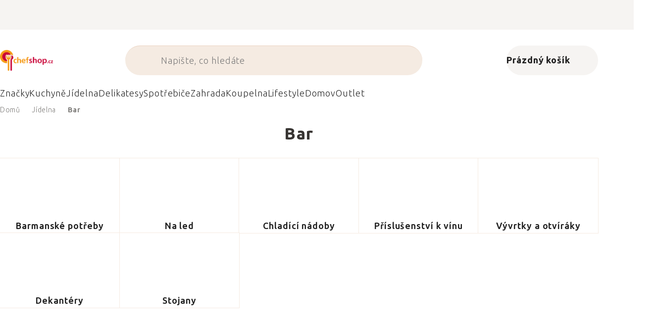

--- FILE ---
content_type: text/html; charset=utf-8
request_url: https://www.chefshop.cz/bar/
body_size: 48448
content:
<!doctype html><html lang="cs" dir="ltr" class="header-background-light external-fonts-loaded"><head><meta charset="utf-8" /><meta name="viewport" content="width=device-width,initial-scale=1" /><title>Bar ▶ VÝBĚR EXPERTŮ ⭕ Chefshop</title><link rel="preconnect" href="https://cdn.myshoptet.com" /><link rel="dns-prefetch" href="https://cdn.myshoptet.com" /><link rel="preload" href="https://cdn.myshoptet.com/prj/dist/master/cms/libs/jquery/jquery-1.11.3.min.js" as="script" /><script>
dataLayer = [];
dataLayer.push({'shoptet' : {
    "pageId": 10950,
    "pageType": "category",
    "currency": "CZK",
    "currencyInfo": {
        "decimalSeparator": ",",
        "exchangeRate": 1,
        "priceDecimalPlaces": 0,
        "symbol": "K\u010d",
        "symbolLeft": 0,
        "thousandSeparator": " "
    },
    "language": "cs",
    "projectId": 77664,
    "category": {
        "guid": "6626e152-f430-45bc-abac-981e78ee3a13",
        "path": "J\u00eddelna | Bar",
        "parentCategoryGuid": "d58ec946-11cb-11e6-8a3b-0cc47a6c92bc"
    },
    "cartInfo": {
        "id": null,
        "freeShipping": false,
        "freeShippingFrom": 2999,
        "leftToFreeGift": {
            "formattedPrice": "0 K\u010d",
            "priceLeft": 0
        },
        "freeGift": false,
        "leftToFreeShipping": {
            "priceLeft": 2999,
            "dependOnRegion": 0,
            "formattedPrice": "2 999 K\u010d"
        },
        "discountCoupon": [],
        "getNoBillingShippingPrice": {
            "withoutVat": 0,
            "vat": 0,
            "withVat": 0
        },
        "cartItems": [],
        "taxMode": "ORDINARY"
    },
    "cart": [],
    "customer": {
        "priceRatio": 1,
        "priceListId": 1,
        "groupId": null,
        "registered": false,
        "mainAccount": false
    }
}});
</script>

<!-- Google Tag Manager -->
<script>(function(w,d,s,l,i){w[l]=w[l]||[];w[l].push({'gtm.start':
new Date().getTime(),event:'gtm.js'});var f=d.getElementsByTagName(s)[0],
j=d.createElement(s),dl=l!='dataLayer'?'&l='+l:'';j.async=true;j.src=
'https://www.googletagmanager.com/gtm.js?id='+i+dl;f.parentNode.insertBefore(j,f);
})(window,document,'script','dataLayer','GTM-KBQLCJ');</script>
<!-- End Google Tag Manager -->

<meta property="og:type" content="website"><meta property="og:site_name" content="chefshop.cz"><meta property="og:url" content="https://www.chefshop.cz/bar/"><meta property="og:title" content="Bar ▶ VÝBĚR EXPERTŮ ⭕ Chefshop"><meta name="author" content="Chefshop.cz"><meta name="web_author" content="Shoptet.cz"><meta name="dcterms.rightsHolder" content="www.chefshop.cz"><meta name="robots" content="index,follow"><meta property="og:image" content="https://cdn.myshoptet.com/usr/www.chefshop.cz/user/logos/chefshop_logo_updated_cz.png?t=1768970121"><meta property="og:description" content="Objevte kvalitu ▶ Bar ✓ Odeslání ihned ✓ 60 dní na vrácení zdarma ✓ Hodnocení zákazníků ▶ Objednejte dnes na Chefshop.cz!"><meta name="description" content="Objevte kvalitu ▶ Bar ✓ Odeslání ihned ✓ 60 dní na vrácení zdarma ✓ Hodnocení zákazníků ▶ Objednejte dnes na Chefshop.cz!"><meta name="google-site-verification" content="clw7s712y3QdjN1wi02lWFtPzY5PGQNzFIyVkKwqUr0"><style>:root {--color-primary: #383533;--color-primary-h: 24;--color-primary-s: 5%;--color-primary-l: 21%;--color-primary-hover: #000000;--color-primary-hover-h: 0;--color-primary-hover-s: 0%;--color-primary-hover-l: 0%;--color-secondary: #ba283d;--color-secondary-h: 351;--color-secondary-s: 65%;--color-secondary-l: 44%;--color-secondary-hover: #ab2330;--color-secondary-hover-h: 354;--color-secondary-hover-s: 66%;--color-secondary-hover-l: 40%;--color-tertiary: #383533;--color-tertiary-h: 24;--color-tertiary-s: 5%;--color-tertiary-l: 21%;--color-tertiary-hover: #383533;--color-tertiary-hover-h: 24;--color-tertiary-hover-s: 5%;--color-tertiary-hover-l: 21%;--color-header-background: #ffffff;--template-font: "sans-serif";--template-headings-font: "sans-serif";--header-background-url: none;--cookies-notice-background: #1A1937;--cookies-notice-color: #F8FAFB;--cookies-notice-button-hover: #f5f5f5;--cookies-notice-link-hover: #27263f;--templates-update-management-preview-mode-content: "Náhled aktualizací šablony je aktivní pro váš prohlížeč."}</style>
<link rel="next" href="/bar/strana-2/" />    <script>var shoptet = shoptet || {};</script>
    <script src="https://cdn.myshoptet.com/prj/dist/master/shop/dist/main-3g-header.js.05f199e7fd2450312de2.js"></script>
<!-- User include --><!-- api 426(80) html code header -->
<style> :root { --dklab-lastvisited-background-color: #FFFFFF; } </style>
<!-- api 428(82) html code header -->
<style>
        :root {
            --dklab-favourites-flag-color: #BA283D;
            --dklab-favourites-flag-text-color: #FFFFFF;
            --dklab-favourites-add-text-color: #000000;            
            --dklab-favourites-remove-text-color: #BA283D;            
            --dklab-favourites-add-text-detail-color: #000000;            
            --dklab-favourites-remove-text-detail-color: #BA283D;            
            --dklab-favourites-header-icon-color: #000000;            
            --dklab-favourites-counter-color: #000000;            
        } </style>
<!-- api 498(150) html code header -->
<script async src="https://scripts.luigisbox.tech/LBX-96847.js"></script><meta name="luigisbox-tracker-id" content="87813-96847,cs"/><script type="text/javascript">const isPlpEnabled = sessionStorage.getItem('lbPlpEnabled') === 'true';if (isPlpEnabled) {const style = document.createElement("style");style.type = "text/css";style.id = "lb-plp-style";style.textContent = `body.type-category #content-wrapper,body.type-search #content-wrapper,body.type-category #content,body.type-search #content,body.type-category #content-in,body.type-search #content-in,body.type-category #main-in,body.type-search #main-in {min-height: 100vh;}body.type-category #content-wrapper > *,body.type-search #content-wrapper > *,body.type-category #content > *,body.type-search #content > *,body.type-category #content-in > *,body.type-search #content-in > *,body.type-category #main-in > *,body.type-search #main-in > * {display: none;}`;document.head.appendChild(style);}</script>
<!-- api 608(256) html code header -->
<link rel="stylesheet" href="https://cdn.myshoptet.com/usr/api2.dklab.cz/user/documents/_doplnky/bannery/77664/3652/77664_3652.css" type="text/css" /><style>
        :root {
            --dklab-bannery-b-hp-padding: 15px;
            --dklab-bannery-b-hp-box-padding: 0px;
            --dklab-bannery-b-hp-big-screen: 33.333%;
            --dklab-bannery-b-hp-medium-screen: 33.333%;
            --dklab-bannery-b-hp-small-screen: 33.333%;
            --dklab-bannery-b-hp-tablet-screen: 33.333%;
            --dklab-bannery-b-hp-mobile-screen: 100%;

            --dklab-bannery-i-hp-icon-color: #000000;
            --dklab-bannery-i-hp-color: #000000;
            --dklab-bannery-i-hp-background: #FFFFFF;            
            
            --dklab-bannery-i-d-icon-color: #000000;
            --dklab-bannery-i-d-color: #000000;
            --dklab-bannery-i-d-background: #FFFFFF;


            --dklab-bannery-i-hp-w-big-screen: 4;
            --dklab-bannery-i-hp-w-medium-screen: 4;
            --dklab-bannery-i-hp-w-small-screen: 4;
            --dklab-bannery-i-hp-w-tablet-screen: 4;
            --dklab-bannery-i-hp-w-mobile-screen: 2;
            
            --dklab-bannery-i-d-w-big-screen: 4;
            --dklab-bannery-i-d-w-medium-screen: 4;
            --dklab-bannery-i-d-w-small-screen: 4;
            --dklab-bannery-i-d-w-tablet-screen: 4;
            --dklab-bannery-i-d-w-mobile-screen: 2;

        }</style>
<!-- api 1004(637) html code header -->
<script>
                /* Ellity */      
                /* Compatibility */
                     
      window.mehub = window.mehub || {};
      window.mehub.bonus = {
        businessId: 'd3c6b0d4-9509-4729-b905-3acf4134ad7d',
        addonId: '6ef52cdb-5a2d-4a62-90b8-b8349998d7c0'
      }
    
                /* Latest */
                           
      window.ellity = window.ellity || {};
      window.ellity.bonus = {
        businessId: 'd3c6b0d4-9509-4729-b905-3acf4134ad7d',
        addonId: '6ef52cdb-5a2d-4a62-90b8-b8349998d7c0'
      }
    
                /* Extensions */
                
        window.ellity.gifts = {
          giftCodes: ["BOXADVHENRIOT0001"],
          mode: "surprise",
          giftModes: {"BOXADVHENRIOT0001":"public"},
          enabled: true,
        }

        window.document.documentElement.classList.add('ellity-gifts-enabled')
      
                </script>
<!-- api html code header -->
<link rel="preconnect" href="https://fonts.googleapis.com">
<link rel="preconnect" href="https://fonts.gstatic.com" crossorigin>
<link href="https://fonts.googleapis.com/css2?family=Ubuntu+Sans:ital,wght@0,100..800;1,100..800&display=swap" rel="stylesheet">

<meta name="facebook-domain-verification" content="9s4pwp9q8gdrh3e5pag7ha9aq7mtjp" />
<meta name="google-site-verification" content="_yvqZiYo9XWWy89i5OZhAi2NpA_jGUlPe2-HcqTLSbI" />

<script async src="https://scripts.luigisbox.tech/LBX-96847.js"></script><link rel="preconnect" href="https://fonts.googleapis.com">
<link rel="preconnect" href="https://fonts.gstatic.com" crossorigin>

<link rel="dns-prefetch" href="//live.luigisbox.tech">

<script>
//mark nemazat
window.globalCarriersDayShift = "0";
window.uploadedMark = "1768946568";
window.idEshop = "20";
window.brandsGuid = "acd35956-5ce0-11e8-ac88-ac1f6b0076ec";
window.bannersHp = {"n":3,"c":"is-template2"};
window.bannersPlp = ["6f9fc088-227c-11e6-8a3b-0cc47a6c92bc","02ab6764-74f7-11eb-88a6-0cc47a6b4bcc","2d89cc14-a3cf-11e5-ab9f-ac162d8a2454","7f8a9779-e57f-11e7-ae76-0cc47a6c92bc","ea60b7f1-3d73-11e8-beae-0cc47a6c92bc","2b77931f-b713-4c0e-978a-891548643eef"];
</script>

<script src="https://cdn.myshoptet.com/usr/361817.myshoptet.com/user/documents/dklab-fl/js/script_dklab_moves.min.js?v=1768946568" ></script>

<link rel="stylesheet" href="https://cdn.myshoptet.com/usr/361817.myshoptet.com/user/documents/dklab-fl/css/style_dklab.min.css?v=1768946568" />
<link rel="stylesheet" href="https://cdn.myshoptet.com/usr/www.kulina.cz/user/documents/cookies/cookieconsent.css?v=1768946568" />
<script src="https://cdn.myshoptet.com/usr/www.kulina.cz/user/documents/dklab/project/datalayers/static/static-20.js?v=1768946568"></script>
<script src="https://cdn.myshoptet.com/usr/www.kulina.cz/user/documents/dklab/project/datalayers/lang/lang-20.js?v=1768946568"></script>
<script src="https://cdn.myshoptet.com/usr/361817.myshoptet.com/user/documents/dklab-fl/_templates/js/templates-luigis-box.js?v=1768946568"></script>
<script src="https://cdn.myshoptet.com/usr/www.kulina.cz/user/documents/dklab/project/banners/20.js?v=1768946568"></script>
<script src="https://cdn.myshoptet.com/usr/www.kulina.cz/user/documents/dklab/project/banners/categoriesPair/20.js?v=1768946568"></script>

<script src="https://cdn.luigisbox.tech/autocomplete.js" async="async" ></script>
<script src="https://cdn.luigisbox.tech/search.js" async="async" ></script>
<script src="https://cdn.luigisbox.tech/recco.js" async="async" ></script>

<style>
/* Fix pro zobrazení banneru v kategorii na celou šířku */
#content .dklabBanplusKategorie {grid-column: 1 / -1;}
</style>

<!-- Recenze DL -->
<script src="https://cdn.myshoptet.com/usr/www.kulina.cz/user/documents/dklab/project/reviews/20.js?v=1768946568"></script>

<script src="https://unpkg.com/masonry-layout@4/dist/masonry.pkgd.min.js"></script>

<script type="text/javascript">
var date = new Date(); 
date.setMilliseconds(0); date.setSeconds(0); date.setMinutes(Math.round(date.getMinutes() / 5) * 5);
var jsProductsCountFile = 'https://cdn.myshoptet.com/usr/www.kulina.cz/user/documents/dklab/project/products_count/20.js?v=' + date.getTime();
var productsCountScriptEl = document.createElement("script");
(function (attrs) { Object.keys(attrs).forEach(function (key) { productsCountScriptEl.setAttribute(key, attrs[key]); }); })
({"src":jsProductsCountFile, "type":"text/javascript", "async":true, "charset":"utf-8"});
document.getElementsByTagName("head")[0].appendChild(productsCountScriptEl);  
</script>


<script src="https://cdn-widgetsrepository.yotpo.com/v1/loader/hpkjoOB4CFbvXqA1ptsBPNwOQWWxBcdwlI2HjF5t" async></script>

<!-- Custom styly FL -->
<link rel="stylesheet" href="https://cdn.myshoptet.com/usr/361817.myshoptet.com/user/documents/dklab-fl/css/style_dklab_chef.min.css?v=1768946568" />
<link rel="stylesheet" href="https://cdn.myshoptet.com/usr/361817.myshoptet.com/user/documents/dklab-fl/css/style_dklab__font-secondary.min.css?v=1768946568" />
<!-- service 608(256) html code header -->
<link rel="stylesheet" href="https://cdn.myshoptet.com/usr/api.dklab.cz/user/documents/fontawesome/css/all.css?v=1.02" type="text/css" />
<!-- service 1004(637) html code header -->
<script src="https://mehub-framework.web.app/main.bundle.js?v=1"></script>
<!-- service 428(82) html code header -->
<style>
@font-face {
    font-family: 'oblibene';
    src:  url('https://cdn.myshoptet.com/usr/api2.dklab.cz/user/documents/_doplnky/oblibene/font/oblibene.eot?v1');
    src:  url('https://cdn.myshoptet.com/usr/api2.dklab.cz/user/documents/_doplnky/oblibene/font/oblibene.eot?v1#iefix') format('embedded-opentype'),
    url('https://cdn.myshoptet.com/usr/api2.dklab.cz/user/documents/_doplnky/oblibene/font/oblibene.ttf?v1') format('truetype'),
    url('https://cdn.myshoptet.com/usr/api2.dklab.cz/user/documents/_doplnky/oblibene/font/oblibene.woff?v1') format('woff'),
    url('https://cdn.myshoptet.com/usr/api2.dklab.cz/user/documents/_doplnky/oblibene/font/oblibene.svg?v1') format('svg');
    font-weight: normal;
    font-style: normal;
}
</style>
<script>
var dklabFavIndividual;
</script>
<!-- /User include --><link rel="shortcut icon" href="/favicon.ico" type="image/x-icon" /><link rel="canonical" href="https://www.chefshop.cz/bar/" />    <!-- Global site tag (gtag.js) - Google Analytics -->
    <script async src="https://www.googletagmanager.com/gtag/js?id=G-1B9VYEY83T"></script>
    <script>
        
        window.dataLayer = window.dataLayer || [];
        function gtag(){dataLayer.push(arguments);}
        

        
        gtag('js', new Date());

                gtag('config', 'UA-46175768-10', { 'groups': "UA" });
        
                gtag('config', 'G-1B9VYEY83T', {"groups":"GA4","send_page_view":false,"content_group":"category","currency":"CZK","page_language":"cs"});
        
                gtag('config', 'AW-935050050', {"allow_enhanced_conversions":true});
        
        
        
        
        
                    gtag('event', 'page_view', {"send_to":"GA4","page_language":"cs","content_group":"category","currency":"CZK"});
        
        
        
        
        
        
        
        
        
        
        
        
        
        document.addEventListener('DOMContentLoaded', function() {
            if (typeof shoptet.tracking !== 'undefined') {
                for (var id in shoptet.tracking.bannersList) {
                    gtag('event', 'view_promotion', {
                        "send_to": "UA",
                        "promotions": [
                            {
                                "id": shoptet.tracking.bannersList[id].id,
                                "name": shoptet.tracking.bannersList[id].name,
                                "position": shoptet.tracking.bannersList[id].position
                            }
                        ]
                    });
                }
            }

            shoptet.consent.onAccept(function(agreements) {
                if (agreements.length !== 0) {
                    console.debug('gtag consent accept');
                    var gtagConsentPayload =  {
                        'ad_storage': agreements.includes(shoptet.config.cookiesConsentOptPersonalisation)
                            ? 'granted' : 'denied',
                        'analytics_storage': agreements.includes(shoptet.config.cookiesConsentOptAnalytics)
                            ? 'granted' : 'denied',
                                                                                                'ad_user_data': agreements.includes(shoptet.config.cookiesConsentOptPersonalisation)
                            ? 'granted' : 'denied',
                        'ad_personalization': agreements.includes(shoptet.config.cookiesConsentOptPersonalisation)
                            ? 'granted' : 'denied',
                        };
                    console.debug('update consent data', gtagConsentPayload);
                    gtag('consent', 'update', gtagConsentPayload);
                    dataLayer.push(
                        { 'event': 'update_consent' }
                    );
                }
            });
        });
    </script>
<!-- Start Srovname.cz Pixel -->
<script>
    !(function (e, n, t, a, s, o, r) {
        e[a] ||
        (((s = e[a] = function () {
            s.process ? s.process.apply(s, arguments) : s.queue.push(arguments);
        }).queue = []),
            ((o = n.createElement(t)).async = 1),
            (o.src = "https://tracking.srovname.cz/srovnamepixel.js"),
            (o.dataset.srv9 = "1"),
            (r = n.getElementsByTagName(t)[0]).parentNode.insertBefore(o, r));
    })(window, document, "script", "srovname");
    srovname("init", "95ab3435dc658a53985c11df0345a768");
</script>
<!-- End Srovname.cz Pixel -->
</head><body class="desktop id-10950 in-bar template-11 type-category multiple-columns-body columns-3 blank-mode blank-mode-css ums_forms_redesign--off ums_a11y_category_page--on ums_discussion_rating_forms--off ums_flags_display_unification--on ums_a11y_login--off mobile-header-version-0">
        <div id="fb-root"></div>
        <script>
            window.fbAsyncInit = function() {
                FB.init({
//                    appId            : 'your-app-id',
                    autoLogAppEvents : true,
                    xfbml            : true,
                    version          : 'v19.0'
                });
            };
        </script>
        <script async defer crossorigin="anonymous" src="https://connect.facebook.net/cs_CZ/sdk.js"></script>
<!-- Google Tag Manager (noscript) -->
<noscript><iframe src="https://www.googletagmanager.com/ns.html?id=GTM-KBQLCJ"
height="0" width="0" style="display:none;visibility:hidden"></iframe></noscript>
<!-- End Google Tag Manager (noscript) -->

<a href="#content" class="skip-link sr-only">Přejít na obsah</a><div class="overall-wrapper"><div class="site-msg information"><div class="container"><div class="text"><div class="c-top-banner top-banner-template" data-skelet=""></div></div><div class="close js-close-information-msg"></div></div></div><div class="user-action"><div class="container"><div class="user-action-in"><div class="user-action-login popup-widget login-widget"><div class="popup-widget-inner"><h2 id="loginHeading">Přihlášení k vašemu účtu</h2><div id="customerLogin"><form action="/action/Customer/Login/" method="post" id="formLoginIncluded" class="csrf-enabled formLogin" data-testid="formLogin"><input type="hidden" name="referer" value="" /><div class="form-group"><div class="input-wrapper email js-validated-element-wrapper no-label"><input type="email" name="email" class="form-control" autofocus placeholder="E-mailová adresa (např. jan@novak.cz)" data-testid="inputEmail" autocomplete="email" required /></div></div><div class="form-group"><div class="input-wrapper password js-validated-element-wrapper no-label"><input type="password" name="password" class="form-control" placeholder="Heslo" data-testid="inputPassword" autocomplete="current-password" required /><span class="no-display">Nemůžete vyplnit toto pole</span><input type="text" name="surname" value="" class="no-display" /></div></div><div class="form-group"><div class="login-wrapper"><button type="submit" class="btn btn-secondary btn-text btn-login" data-testid="buttonSubmit">Přihlásit se</button><div class="password-helper"><a href="/registrace/" data-testid="signup" rel="nofollow">Nová registrace</a><a href="/klient/zapomenute-heslo/" rel="nofollow">Zapomenuté heslo</a></div></div></div></form>
</div></div></div>
    <div id="cart-widget" class="user-action-cart popup-widget cart-widget loader-wrapper" data-testid="popupCartWidget" role="dialog" aria-hidden="true"><div class="popup-widget-inner cart-widget-inner place-cart-here"><div class="loader-overlay"><div class="loader"></div></div></div><div class="cart-widget-button"><a href="/kosik/" class="btn btn-conversion" id="continue-order-button" rel="nofollow" data-testid="buttonNextStep">Pokračovat do košíku</a></div></div></div>
</div></div><div class="top-navigation-bar" data-testid="topNavigationBar">

    <div class="container">

        <div class="top-navigation-contacts">
            <strong>Zákaznická podpora:</strong><a href="tel:+420227272732" class="project-phone" aria-label="Zavolat na +420227272732" data-testid="contactboxPhone"><span>+420 227 272 732</span></a><a href="mailto:info@chefshop.cz" class="project-email" data-testid="contactboxEmail"><span>info@chefshop.cz</span></a>        </div>

                            <div class="top-navigation-menu">
                <div class="top-navigation-menu-trigger"></div>
                <ul class="top-navigation-bar-menu">
                                            <li class="top-navigation-menu-item-811">
                            <a href="/vse-o-nakupu-2/">Vše o nákupu</a>
                        </li>
                                            <li class="top-navigation-menu-item-810">
                            <a href="/kontakty/">Kontakt</a>
                        </li>
                                            <li class="top-navigation-menu-item-external-183">
                            <a href="https://www.chefshop.cz/chefshop-prodejna-v-praze/">Naše prodejna</a>
                        </li>
                                            <li class="top-navigation-menu-item-933">
                            <a href="/blog/">Blog</a>
                        </li>
                                            <li class="top-navigation-menu-item-4665">
                            <a href="/sleduj/">Sledování zásilek</a>
                        </li>
                                            <li class="top-navigation-menu-item--6">
                            <a href="/napiste-nam/">Napište nám</a>
                        </li>
                                            <li class="top-navigation-menu-item-935">
                            <a href="/recepty/">Recepty</a>
                        </li>
                                            <li class="top-navigation-menu-item-4107">
                            <a href="/prace-u-nas/">Práce u nás</a>
                        </li>
                                            <li class="top-navigation-menu-item--24">
                            <a href="/znacka/">Prodávané značky</a>
                        </li>
                                            <li class="top-navigation-menu-item-1811">
                            <a href="/new-in/">Novinky</a>
                        </li>
                                            <li class="top-navigation-menu-item-39">
                            <a href="/obchodni-podminky/">Obchodní podmínky</a>
                        </li>
                                            <li class="top-navigation-menu-item--5">
                            <a href="/mapa-serveru/">Mapa serveru</a>
                        </li>
                                    </ul>
                <ul class="top-navigation-bar-menu-helper"></ul>
            </div>
        
        <div class="top-navigation-tools">
            <div class="responsive-tools">
                <a href="#" class="toggle-window" data-target="search" aria-label="Hledat" data-testid="linkSearchIcon"></a>
                                                            <a href="#" class="toggle-window" data-target="login"></a>
                                                    <a href="#" class="toggle-window" data-target="navigation" aria-label="Menu" data-testid="hamburgerMenu"></a>
            </div>
                        <a href="/login/?backTo=%2Fbar%2F" class="top-nav-button top-nav-button-login primary login toggle-window" data-target="login" data-testid="signin" rel="nofollow"><span>Přihlášení</span></a>        </div>

    </div>

</div>
<header id="header"><div class="container navigation-wrapper">
    <div class="header-top">
        <div class="site-name-wrapper">
            <div class="site-name"><a href="/" data-testid="linkWebsiteLogo"><img src="https://cdn.myshoptet.com/usr/www.chefshop.cz/user/logos/chefshop_logo_updated_cz.png" alt="Chefshop.cz" fetchpriority="low" /></a></div>        </div>
        <div class="search" itemscope itemtype="https://schema.org/WebSite">
            <meta itemprop="headline" content="Bar"/><meta itemprop="url" content="https://www.chefshop.cz"/><meta itemprop="text" content="Objevte kvalitu ▶ Bar ✓ Odeslání ihned ✓ 60 dní na vrácení zdarma ✓ Hodnocení zákazníků ▶ Objednejte dnes na Chefshop.cz!"/>            <form action="/action/ProductSearch/prepareString/" method="post"
    id="formSearchForm" class="search-form compact-form js-search-main"
    itemprop="potentialAction" itemscope itemtype="https://schema.org/SearchAction" data-testid="searchForm">
    <fieldset>
        <meta itemprop="target"
            content="https://www.chefshop.cz/vyhledavani/?string={string}"/>
        <input type="hidden" name="language" value="cs"/>
        
            
<input
    type="search"
    name="string"
        class="query-input form-control search-input js-search-input"
    placeholder="Napište, co hledáte"
    autocomplete="off"
    required
    itemprop="query-input"
    aria-label="Vyhledávání"
    data-testid="searchInput"
>
            <button type="submit" class="btn btn-default" data-testid="searchBtn">Hledat</button>
        
    </fieldset>
</form>
        </div>
        <div class="navigation-buttons">
                
    <a href="/kosik/" class="btn btn-icon toggle-window cart-count" data-target="cart" data-hover="true" data-redirect="true" data-testid="headerCart" rel="nofollow" aria-haspopup="dialog" aria-expanded="false" aria-controls="cart-widget">
        
                <span class="sr-only">Nákupní košík</span>
        
            <span class="cart-price visible-lg-inline-block" data-testid="headerCartPrice">
                                    Prázdný košík                            </span>
        
    
            </a>
        </div>
    </div>
    <nav id="navigation" aria-label="Hlavní menu" data-collapsible="true"><div class="navigation-in menu"><ul class="menu-level-1" role="menubar" data-testid="headerMenuItems"><li class="menu-item-9234 ext" role="none"><a href="/inspirace/" data-testid="headerMenuItem" role="menuitem" aria-haspopup="true" aria-expanded="false"><b>Inspirace</b><span class="submenu-arrow"></span></a><ul class="menu-level-2" aria-label="Inspirace" tabindex="-1" role="menu"><li class="menu-item-9852 has-third-level" role="none"><a href="/campaign/" class="menu-image" data-testid="headerMenuItem" tabindex="-1" aria-hidden="true"><img src="data:image/svg+xml,%3Csvg%20width%3D%22140%22%20height%3D%22100%22%20xmlns%3D%22http%3A%2F%2Fwww.w3.org%2F2000%2Fsvg%22%3E%3C%2Fsvg%3E" alt="" aria-hidden="true" width="140" height="100"  data-src="https://cdn.myshoptet.com/prj/dist/master/cms/templates/frontend_templates/00/img/folder.svg" fetchpriority="low" /></a><div><a href="/campaign/" data-testid="headerMenuItem" role="menuitem"><span>Téma měsíce</span></a>
                                                    <ul class="menu-level-3" role="menu">
                                                                    <li class="menu-item-15087" role="none">
                                        <a href="/mill-mortar-collections/" data-testid="headerMenuItem" role="menuitem">
                                            Mill &amp; Mortar Collections</a>,                                    </li>
                                                                    <li class="menu-item-11817" role="none">
                                        <a href="/pf-sale/" data-testid="headerMenuItem" role="menuitem">
                                            Novoroční slevy</a>,                                    </li>
                                                                    <li class="menu-item-14984" role="none">
                                        <a href="/circulon-scratchdefense/" data-testid="headerMenuItem" role="menuitem">
                                            Circulon ScratchDefense</a>,                                    </li>
                                                                    <li class="menu-item-14915" role="none">
                                        <a href="/scandi-design/" data-testid="headerMenuItem" role="menuitem">
                                            Scandi design</a>,                                    </li>
                                                                    <li class="menu-item-13565" role="none">
                                        <a href="/grill-party/" data-testid="headerMenuItem" role="menuitem">
                                            Grill party</a>,                                    </li>
                                                                    <li class="menu-item-12021" role="none">
                                        <a href="/chefshop-fest/" data-testid="headerMenuItem" role="menuitem">
                                            Chefshop Fest</a>,                                    </li>
                                                                    <li class="menu-item-12024" role="none">
                                        <a href="/electrofest/" data-testid="headerMenuItem" role="menuitem">
                                            Electrofest</a>,                                    </li>
                                                                    <li class="menu-item-12162" role="none">
                                        <a href="/mij-collections/" data-testid="headerMenuItem" role="menuitem">
                                            MIJ Collections</a>,                                    </li>
                                                                    <li class="menu-item-12015" role="none">
                                        <a href="/pinkmania/" data-testid="headerMenuItem" role="menuitem">
                                            Pinkmania</a>,                                    </li>
                                                                    <li class="menu-item-13164" role="none">
                                        <a href="/db-steel/" data-testid="headerMenuItem" role="menuitem">
                                            Ocelové pánve de Buyer</a>,                                    </li>
                                                                    <li class="menu-item-12313" role="none">
                                        <a href="/hero-month/" data-testid="headerMenuItem" role="menuitem">
                                            Trháky měsíce</a>                                    </li>
                                                            </ul>
                        </div></li><li class="menu-item-9273" role="none"><a href="/black-friday/" class="menu-image" data-testid="headerMenuItem" tabindex="-1" aria-hidden="true"><img src="data:image/svg+xml,%3Csvg%20width%3D%22140%22%20height%3D%22100%22%20xmlns%3D%22http%3A%2F%2Fwww.w3.org%2F2000%2Fsvg%22%3E%3C%2Fsvg%3E" alt="" aria-hidden="true" width="140" height="100"  data-src="https://cdn.myshoptet.com/prj/dist/master/cms/templates/frontend_templates/00/img/folder.svg" fetchpriority="low" /></a><div><a href="/black-friday/" data-testid="headerMenuItem" role="menuitem"><span>Black Friday</span></a>
                        </div></li><li class="menu-item-11742" role="none"><a href="/advent/" class="menu-image" data-testid="headerMenuItem" tabindex="-1" aria-hidden="true"><img src="data:image/svg+xml,%3Csvg%20width%3D%22140%22%20height%3D%22100%22%20xmlns%3D%22http%3A%2F%2Fwww.w3.org%2F2000%2Fsvg%22%3E%3C%2Fsvg%3E" alt="" aria-hidden="true" width="140" height="100"  data-src="https://cdn.myshoptet.com/prj/dist/master/cms/templates/frontend_templates/00/img/folder.svg" fetchpriority="low" /></a><div><a href="/advent/" data-testid="headerMenuItem" role="menuitem"><span>Vánoce</span></a>
                        </div></li><li class="menu-item-9978 has-third-level" role="none"><a href="/our-tips/" class="menu-image" data-testid="headerMenuItem" tabindex="-1" aria-hidden="true"><img src="data:image/svg+xml,%3Csvg%20width%3D%22140%22%20height%3D%22100%22%20xmlns%3D%22http%3A%2F%2Fwww.w3.org%2F2000%2Fsvg%22%3E%3C%2Fsvg%3E" alt="" aria-hidden="true" width="140" height="100"  data-src="https://cdn.myshoptet.com/prj/dist/master/cms/templates/frontend_templates/00/img/folder.svg" fetchpriority="low" /></a><div><a href="/our-tips/" data-testid="headerMenuItem" role="menuitem"><span>Naše tipy</span></a>
                                                    <ul class="menu-level-3" role="menu">
                                                                    <li class="menu-item-15168" role="none">
                                        <a href="/wmf-pans/" data-testid="headerMenuItem" role="menuitem">
                                            WMF Pans</a>,                                    </li>
                                                                    <li class="menu-item-9855" role="none">
                                        <a href="/week-mind/" data-testid="headerMenuItem" role="menuitem">
                                            Týden pro mysl</a>,                                    </li>
                                                                    <li class="menu-item-10020" role="none">
                                        <a href="/severin-grills/" data-testid="headerMenuItem" role="menuitem">
                                            Grilování se Severin</a>,                                    </li>
                                                                    <li class="menu-item-11640" role="none">
                                        <a href="/tefal-ingenio/" data-testid="headerMenuItem" role="menuitem">
                                            Tefal Ingenio - chytré stohovatelné nádobí</a>,                                    </li>
                                                                    <li class="menu-item-9981" role="none">
                                        <a href="/brabantia-tips/" data-testid="headerMenuItem" role="menuitem">
                                            Brabantia inspirace</a>,                                    </li>
                                                                    <li class="menu-item-5019" role="none">
                                        <a href="/bestsellers/" data-testid="headerMenuItem" role="menuitem">
                                            Bestsellery</a>,                                    </li>
                                                                    <li class="menu-item-11748" role="none">
                                        <a href="/advent-deco/" data-testid="headerMenuItem" role="menuitem">
                                            Vše pro Vánoce</a>,                                    </li>
                                                                    <li class="menu-item-11787" role="none">
                                        <a href="/db/" data-testid="headerMenuItem" role="menuitem">
                                            Dny de Buyer</a>,                                    </li>
                                                                    <li class="menu-item-11811" role="none">
                                        <a href="/coffee-days/" data-testid="headerMenuItem" role="menuitem">
                                            Dny kávy</a>                                    </li>
                                                            </ul>
                        </div></li></ul></li>
<li class="menu-item-1811" role="none"><a href="/new-in/" data-testid="headerMenuItem" role="menuitem" aria-expanded="false"><b>Novinky</b></a></li>
<li class="menu-item-5092 ext" role="none"><a href="/znacky/" data-testid="headerMenuItem" role="menuitem" aria-haspopup="true" aria-expanded="false"><b>Značky</b><span class="submenu-arrow"></span></a><ul class="menu-level-2" aria-label="Značky" tabindex="-1" role="menu"><li class="menu-item-15084" role="none"><a href="/ac-perchs-thehandel/" class="menu-image" data-testid="headerMenuItem" tabindex="-1" aria-hidden="true"><img src="data:image/svg+xml,%3Csvg%20width%3D%22140%22%20height%3D%22100%22%20xmlns%3D%22http%3A%2F%2Fwww.w3.org%2F2000%2Fsvg%22%3E%3C%2Fsvg%3E" alt="" aria-hidden="true" width="140" height="100"  data-src="https://cdn.myshoptet.com/prj/dist/master/cms/templates/frontend_templates/00/img/folder.svg" fetchpriority="low" /></a><div><a href="/ac-perchs-thehandel/" data-testid="headerMenuItem" role="menuitem"><span>A.C. Perch&#039;s Thehandel</span></a>
                        </div></li><li class="menu-item-8928" role="none"><a href="/akai/" class="menu-image" data-testid="headerMenuItem" tabindex="-1" aria-hidden="true"><img src="data:image/svg+xml,%3Csvg%20width%3D%22140%22%20height%3D%22100%22%20xmlns%3D%22http%3A%2F%2Fwww.w3.org%2F2000%2Fsvg%22%3E%3C%2Fsvg%3E" alt="" aria-hidden="true" width="140" height="100"  data-src="https://cdn.myshoptet.com/prj/dist/master/cms/templates/frontend_templates/00/img/folder.svg" fetchpriority="low" /></a><div><a href="/akai/" data-testid="headerMenuItem" role="menuitem"><span>Akai</span></a>
                        </div></li><li class="menu-item-9717" role="none"><a href="/alessi/" class="menu-image" data-testid="headerMenuItem" tabindex="-1" aria-hidden="true"><img src="data:image/svg+xml,%3Csvg%20width%3D%22140%22%20height%3D%22100%22%20xmlns%3D%22http%3A%2F%2Fwww.w3.org%2F2000%2Fsvg%22%3E%3C%2Fsvg%3E" alt="" aria-hidden="true" width="140" height="100"  data-src="https://cdn.myshoptet.com/prj/dist/master/cms/templates/frontend_templates/00/img/folder.svg" fetchpriority="low" /></a><div><a href="/alessi/" data-testid="headerMenuItem" role="menuitem"><span>Alessi</span></a>
                        </div></li><li class="menu-item-9975" role="none"><a href="/alfa-forni/" class="menu-image" data-testid="headerMenuItem" tabindex="-1" aria-hidden="true"><img src="data:image/svg+xml,%3Csvg%20width%3D%22140%22%20height%3D%22100%22%20xmlns%3D%22http%3A%2F%2Fwww.w3.org%2F2000%2Fsvg%22%3E%3C%2Fsvg%3E" alt="" aria-hidden="true" width="140" height="100"  data-src="https://cdn.myshoptet.com/prj/dist/master/cms/templates/frontend_templates/00/img/folder.svg" fetchpriority="low" /></a><div><a href="/alfa-forni/" data-testid="headerMenuItem" role="menuitem"><span>Alfa Forni</span></a>
                        </div></li><li class="menu-item-8808" role="none"><a href="/ankarsrum/" class="menu-image" data-testid="headerMenuItem" tabindex="-1" aria-hidden="true"><img src="data:image/svg+xml,%3Csvg%20width%3D%22140%22%20height%3D%22100%22%20xmlns%3D%22http%3A%2F%2Fwww.w3.org%2F2000%2Fsvg%22%3E%3C%2Fsvg%3E" alt="" aria-hidden="true" width="140" height="100"  data-src="https://cdn.myshoptet.com/prj/dist/master/cms/templates/frontend_templates/00/img/folder.svg" fetchpriority="low" /></a><div><a href="/ankarsrum/" data-testid="headerMenuItem" role="menuitem"><span>Ankarsrum</span></a>
                        </div></li><li class="menu-item-15171" role="none"><a href="/armando/" class="menu-image" data-testid="headerMenuItem" tabindex="-1" aria-hidden="true"><img src="data:image/svg+xml,%3Csvg%20width%3D%22140%22%20height%3D%22100%22%20xmlns%3D%22http%3A%2F%2Fwww.w3.org%2F2000%2Fsvg%22%3E%3C%2Fsvg%3E" alt="" aria-hidden="true" width="140" height="100"  data-src="https://cdn.myshoptet.com/prj/dist/master/cms/templates/frontend_templates/00/img/folder.svg" fetchpriority="low" /></a><div><a href="/armando/" data-testid="headerMenuItem" role="menuitem"><span>ARMANDO</span></a>
                        </div></li><li class="menu-item-5482" role="none"><a href="/bamix/" class="menu-image" data-testid="headerMenuItem" tabindex="-1" aria-hidden="true"><img src="data:image/svg+xml,%3Csvg%20width%3D%22140%22%20height%3D%22100%22%20xmlns%3D%22http%3A%2F%2Fwww.w3.org%2F2000%2Fsvg%22%3E%3C%2Fsvg%3E" alt="" aria-hidden="true" width="140" height="100"  data-src="https://cdn.myshoptet.com/prj/dist/master/cms/templates/frontend_templates/00/img/folder.svg" fetchpriority="low" /></a><div><a href="/bamix/" data-testid="headerMenuItem" role="menuitem"><span>Bamix</span></a>
                        </div></li><li class="menu-item-9063" role="none"><a href="/big-green-egg/" class="menu-image" data-testid="headerMenuItem" tabindex="-1" aria-hidden="true"><img src="data:image/svg+xml,%3Csvg%20width%3D%22140%22%20height%3D%22100%22%20xmlns%3D%22http%3A%2F%2Fwww.w3.org%2F2000%2Fsvg%22%3E%3C%2Fsvg%3E" alt="" aria-hidden="true" width="140" height="100"  data-src="https://cdn.myshoptet.com/prj/dist/master/cms/templates/frontend_templates/00/img/folder.svg" fetchpriority="low" /></a><div><a href="/big-green-egg/" data-testid="headerMenuItem" role="menuitem"><span>Big Green Egg</span></a>
                        </div></li><li class="menu-item-8814" role="none"><a href="/bitz/" class="menu-image" data-testid="headerMenuItem" tabindex="-1" aria-hidden="true"><img src="data:image/svg+xml,%3Csvg%20width%3D%22140%22%20height%3D%22100%22%20xmlns%3D%22http%3A%2F%2Fwww.w3.org%2F2000%2Fsvg%22%3E%3C%2Fsvg%3E" alt="" aria-hidden="true" width="140" height="100"  data-src="https://cdn.myshoptet.com/prj/dist/master/cms/templates/frontend_templates/00/img/folder.svg" fetchpriority="low" /></a><div><a href="/bitz/" data-testid="headerMenuItem" role="menuitem"><span>Bitz</span></a>
                        </div></li><li class="menu-item-12044" role="none"><a href="/bjorn-wiinblad/" class="menu-image" data-testid="headerMenuItem" tabindex="-1" aria-hidden="true"><img src="data:image/svg+xml,%3Csvg%20width%3D%22140%22%20height%3D%22100%22%20xmlns%3D%22http%3A%2F%2Fwww.w3.org%2F2000%2Fsvg%22%3E%3C%2Fsvg%3E" alt="" aria-hidden="true" width="140" height="100"  data-src="https://cdn.myshoptet.com/prj/dist/master/cms/templates/frontend_templates/00/img/folder.svg" fetchpriority="low" /></a><div><a href="/bjorn-wiinblad/" data-testid="headerMenuItem" role="menuitem"><span>Bjørn Wiinblad</span></a>
                        </div></li><li class="menu-item-12187" role="none"><a href="/black-blum/" class="menu-image" data-testid="headerMenuItem" tabindex="-1" aria-hidden="true"><img src="data:image/svg+xml,%3Csvg%20width%3D%22140%22%20height%3D%22100%22%20xmlns%3D%22http%3A%2F%2Fwww.w3.org%2F2000%2Fsvg%22%3E%3C%2Fsvg%3E" alt="" aria-hidden="true" width="140" height="100"  data-src="https://cdn.myshoptet.com/prj/dist/master/cms/templates/frontend_templates/00/img/folder.svg" fetchpriority="low" /></a><div><a href="/black-blum/" data-testid="headerMenuItem" role="menuitem"><span>Black+Blum</span></a>
                        </div></li><li class="menu-item-7512" role="none"><a href="/blomus/" class="menu-image" data-testid="headerMenuItem" tabindex="-1" aria-hidden="true"><img src="data:image/svg+xml,%3Csvg%20width%3D%22140%22%20height%3D%22100%22%20xmlns%3D%22http%3A%2F%2Fwww.w3.org%2F2000%2Fsvg%22%3E%3C%2Fsvg%3E" alt="" aria-hidden="true" width="140" height="100"  data-src="https://cdn.myshoptet.com/prj/dist/master/cms/templates/frontend_templates/00/img/folder.svg" fetchpriority="low" /></a><div><a href="/blomus/" data-testid="headerMenuItem" role="menuitem"><span>Blomus</span></a>
                        </div></li><li class="menu-item-9777" role="none"><a href="/bloomingville/" class="menu-image" data-testid="headerMenuItem" tabindex="-1" aria-hidden="true"><img src="data:image/svg+xml,%3Csvg%20width%3D%22140%22%20height%3D%22100%22%20xmlns%3D%22http%3A%2F%2Fwww.w3.org%2F2000%2Fsvg%22%3E%3C%2Fsvg%3E" alt="" aria-hidden="true" width="140" height="100"  data-src="https://cdn.myshoptet.com/prj/dist/master/cms/templates/frontend_templates/00/img/folder.svg" fetchpriority="low" /></a><div><a href="/bloomingville/" data-testid="headerMenuItem" role="menuitem"><span>Bloomingville</span></a>
                        </div></li><li class="menu-item-9198" role="none"><a href="/brabantia/" class="menu-image" data-testid="headerMenuItem" tabindex="-1" aria-hidden="true"><img src="data:image/svg+xml,%3Csvg%20width%3D%22140%22%20height%3D%22100%22%20xmlns%3D%22http%3A%2F%2Fwww.w3.org%2F2000%2Fsvg%22%3E%3C%2Fsvg%3E" alt="" aria-hidden="true" width="140" height="100"  data-src="https://cdn.myshoptet.com/prj/dist/master/cms/templates/frontend_templates/00/img/folder.svg" fetchpriority="low" /></a><div><a href="/brabantia/" data-testid="headerMenuItem" role="menuitem"><span>Brabantia</span></a>
                        </div></li><li class="menu-item-8844" role="none"><a href="/bredemeijer/" class="menu-image" data-testid="headerMenuItem" tabindex="-1" aria-hidden="true"><img src="data:image/svg+xml,%3Csvg%20width%3D%22140%22%20height%3D%22100%22%20xmlns%3D%22http%3A%2F%2Fwww.w3.org%2F2000%2Fsvg%22%3E%3C%2Fsvg%3E" alt="" aria-hidden="true" width="140" height="100"  data-src="https://cdn.myshoptet.com/prj/dist/master/cms/templates/frontend_templates/00/img/folder.svg" fetchpriority="low" /></a><div><a href="/bredemeijer/" data-testid="headerMenuItem" role="menuitem"><span>Bredemeijer</span></a>
                        </div></li><li class="menu-item-11946" role="none"><a href="/bugatti/" class="menu-image" data-testid="headerMenuItem" tabindex="-1" aria-hidden="true"><img src="data:image/svg+xml,%3Csvg%20width%3D%22140%22%20height%3D%22100%22%20xmlns%3D%22http%3A%2F%2Fwww.w3.org%2F2000%2Fsvg%22%3E%3C%2Fsvg%3E" alt="" aria-hidden="true" width="140" height="100"  data-src="https://cdn.myshoptet.com/prj/dist/master/cms/templates/frontend_templates/00/img/folder.svg" fetchpriority="low" /></a><div><a href="/bugatti/" data-testid="headerMenuItem" role="menuitem"><span>Bugatti</span></a>
                        </div></li><li class="menu-item-13170" role="none"><a href="/cereria-molla/" class="menu-image" data-testid="headerMenuItem" tabindex="-1" aria-hidden="true"><img src="data:image/svg+xml,%3Csvg%20width%3D%22140%22%20height%3D%22100%22%20xmlns%3D%22http%3A%2F%2Fwww.w3.org%2F2000%2Fsvg%22%3E%3C%2Fsvg%3E" alt="" aria-hidden="true" width="140" height="100"  data-src="https://cdn.myshoptet.com/prj/dist/master/cms/templates/frontend_templates/00/img/folder.svg" fetchpriority="low" /></a><div><a href="/cereria-molla/" data-testid="headerMenuItem" role="menuitem"><span>Cereria Mollá</span></a>
                        </div></li><li class="menu-item-13556" role="none"><a href="/circulon/" class="menu-image" data-testid="headerMenuItem" tabindex="-1" aria-hidden="true"><img src="data:image/svg+xml,%3Csvg%20width%3D%22140%22%20height%3D%22100%22%20xmlns%3D%22http%3A%2F%2Fwww.w3.org%2F2000%2Fsvg%22%3E%3C%2Fsvg%3E" alt="" aria-hidden="true" width="140" height="100"  data-src="https://cdn.myshoptet.com/prj/dist/master/cms/templates/frontend_templates/00/img/folder.svg" fetchpriority="low" /></a><div><a href="/circulon/" data-testid="headerMenuItem" role="menuitem"><span>Circulon</span></a>
                        </div></li><li class="menu-item-13514" role="none"><a href="/clarysse/" class="menu-image" data-testid="headerMenuItem" tabindex="-1" aria-hidden="true"><img src="data:image/svg+xml,%3Csvg%20width%3D%22140%22%20height%3D%22100%22%20xmlns%3D%22http%3A%2F%2Fwww.w3.org%2F2000%2Fsvg%22%3E%3C%2Fsvg%3E" alt="" aria-hidden="true" width="140" height="100"  data-src="https://cdn.myshoptet.com/prj/dist/master/cms/templates/frontend_templates/00/img/folder.svg" fetchpriority="low" /></a><div><a href="/clarysse/" data-testid="headerMenuItem" role="menuitem"><span>CLARYSSE</span></a>
                        </div></li><li class="menu-item-12000" role="none"><a href="/clean/" class="menu-image" data-testid="headerMenuItem" tabindex="-1" aria-hidden="true"><img src="data:image/svg+xml,%3Csvg%20width%3D%22140%22%20height%3D%22100%22%20xmlns%3D%22http%3A%2F%2Fwww.w3.org%2F2000%2Fsvg%22%3E%3C%2Fsvg%3E" alt="" aria-hidden="true" width="140" height="100"  data-src="https://cdn.myshoptet.com/prj/dist/master/cms/templates/frontend_templates/00/img/folder.svg" fetchpriority="low" /></a><div><a href="/clean/" data-testid="headerMenuItem" role="menuitem"><span>Clean</span></a>
                        </div></li><li class="menu-item-13255" role="none"><a href="/clos-du-mont-olivet/" class="menu-image" data-testid="headerMenuItem" tabindex="-1" aria-hidden="true"><img src="data:image/svg+xml,%3Csvg%20width%3D%22140%22%20height%3D%22100%22%20xmlns%3D%22http%3A%2F%2Fwww.w3.org%2F2000%2Fsvg%22%3E%3C%2Fsvg%3E" alt="" aria-hidden="true" width="140" height="100"  data-src="https://cdn.myshoptet.com/prj/dist/master/cms/templates/frontend_templates/00/img/folder.svg" fetchpriority="low" /></a><div><a href="/clos-du-mont-olivet/" data-testid="headerMenuItem" role="menuitem"><span>Clos du Mont-Olivet</span></a>
                        </div></li><li class="menu-item-8847" role="none"><a href="/cole-mason/" class="menu-image" data-testid="headerMenuItem" tabindex="-1" aria-hidden="true"><img src="data:image/svg+xml,%3Csvg%20width%3D%22140%22%20height%3D%22100%22%20xmlns%3D%22http%3A%2F%2Fwww.w3.org%2F2000%2Fsvg%22%3E%3C%2Fsvg%3E" alt="" aria-hidden="true" width="140" height="100"  data-src="https://cdn.myshoptet.com/prj/dist/master/cms/templates/frontend_templates/00/img/folder.svg" fetchpriority="low" /></a><div><a href="/cole-mason/" data-testid="headerMenuItem" role="menuitem"><span>COLE &amp; MASON</span></a>
                        </div></li><li class="menu-item-8850" role="none"><a href="/continenta/" class="menu-image" data-testid="headerMenuItem" tabindex="-1" aria-hidden="true"><img src="data:image/svg+xml,%3Csvg%20width%3D%22140%22%20height%3D%22100%22%20xmlns%3D%22http%3A%2F%2Fwww.w3.org%2F2000%2Fsvg%22%3E%3C%2Fsvg%3E" alt="" aria-hidden="true" width="140" height="100"  data-src="https://cdn.myshoptet.com/prj/dist/master/cms/templates/frontend_templates/00/img/folder.svg" fetchpriority="low" /></a><div><a href="/continenta/" data-testid="headerMenuItem" role="menuitem"><span>Continenta</span></a>
                        </div></li><li class="menu-item-12006" role="none"><a href="/courreges/" class="menu-image" data-testid="headerMenuItem" tabindex="-1" aria-hidden="true"><img src="data:image/svg+xml,%3Csvg%20width%3D%22140%22%20height%3D%22100%22%20xmlns%3D%22http%3A%2F%2Fwww.w3.org%2F2000%2Fsvg%22%3E%3C%2Fsvg%3E" alt="" aria-hidden="true" width="140" height="100"  data-src="https://cdn.myshoptet.com/prj/dist/master/cms/templates/frontend_templates/00/img/folder.svg" fetchpriority="low" /></a><div><a href="/courreges/" data-testid="headerMenuItem" role="menuitem"><span>Courrèges</span></a>
                        </div></li><li class="menu-item-4584" role="none"><a href="/de-buyer/" class="menu-image" data-testid="headerMenuItem" tabindex="-1" aria-hidden="true"><img src="data:image/svg+xml,%3Csvg%20width%3D%22140%22%20height%3D%22100%22%20xmlns%3D%22http%3A%2F%2Fwww.w3.org%2F2000%2Fsvg%22%3E%3C%2Fsvg%3E" alt="" aria-hidden="true" width="140" height="100"  data-src="https://cdn.myshoptet.com/prj/dist/master/cms/templates/frontend_templates/00/img/folder.svg" fetchpriority="low" /></a><div><a href="/de-buyer/" data-testid="headerMenuItem" role="menuitem"><span>de Buyer</span></a>
                        </div></li><li class="menu-item-9015" role="none"><a href="/dellinger/" class="menu-image" data-testid="headerMenuItem" tabindex="-1" aria-hidden="true"><img src="data:image/svg+xml,%3Csvg%20width%3D%22140%22%20height%3D%22100%22%20xmlns%3D%22http%3A%2F%2Fwww.w3.org%2F2000%2Fsvg%22%3E%3C%2Fsvg%3E" alt="" aria-hidden="true" width="140" height="100"  data-src="https://cdn.myshoptet.com/prj/dist/master/cms/templates/frontend_templates/00/img/folder.svg" fetchpriority="low" /></a><div><a href="/dellinger/" data-testid="headerMenuItem" role="menuitem"><span>Dellinger</span></a>
                        </div></li><li class="menu-item-10050" role="none"><a href="/done-by-deer/" class="menu-image" data-testid="headerMenuItem" tabindex="-1" aria-hidden="true"><img src="data:image/svg+xml,%3Csvg%20width%3D%22140%22%20height%3D%22100%22%20xmlns%3D%22http%3A%2F%2Fwww.w3.org%2F2000%2Fsvg%22%3E%3C%2Fsvg%3E" alt="" aria-hidden="true" width="140" height="100"  data-src="https://cdn.myshoptet.com/prj/dist/master/cms/templates/frontend_templates/00/img/folder.svg" fetchpriority="low" /></a><div><a href="/done-by-deer/" data-testid="headerMenuItem" role="menuitem"><span>Done by Deer</span></a>
                        </div></li><li class="menu-item-8853" role="none"><a href="/eaziglide/" class="menu-image" data-testid="headerMenuItem" tabindex="-1" aria-hidden="true"><img src="data:image/svg+xml,%3Csvg%20width%3D%22140%22%20height%3D%22100%22%20xmlns%3D%22http%3A%2F%2Fwww.w3.org%2F2000%2Fsvg%22%3E%3C%2Fsvg%3E" alt="" aria-hidden="true" width="140" height="100"  data-src="https://cdn.myshoptet.com/prj/dist/master/cms/templates/frontend_templates/00/img/folder.svg" fetchpriority="low" /></a><div><a href="/eaziglide/" data-testid="headerMenuItem" role="menuitem"><span>Eaziglide</span></a>
                        </div></li><li class="menu-item-13264" role="none"><a href="/elvio-cogno/" class="menu-image" data-testid="headerMenuItem" tabindex="-1" aria-hidden="true"><img src="data:image/svg+xml,%3Csvg%20width%3D%22140%22%20height%3D%22100%22%20xmlns%3D%22http%3A%2F%2Fwww.w3.org%2F2000%2Fsvg%22%3E%3C%2Fsvg%3E" alt="" aria-hidden="true" width="140" height="100"  data-src="https://cdn.myshoptet.com/prj/dist/master/cms/templates/frontend_templates/00/img/folder.svg" fetchpriority="low" /></a><div><a href="/elvio-cogno/" data-testid="headerMenuItem" role="menuitem"><span>Elvio Cogno</span></a>
                        </div></li><li class="menu-item-4578" role="none"><a href="/emile-henry/" class="menu-image" data-testid="headerMenuItem" tabindex="-1" aria-hidden="true"><img src="data:image/svg+xml,%3Csvg%20width%3D%22140%22%20height%3D%22100%22%20xmlns%3D%22http%3A%2F%2Fwww.w3.org%2F2000%2Fsvg%22%3E%3C%2Fsvg%3E" alt="" aria-hidden="true" width="140" height="100"  data-src="https://cdn.myshoptet.com/prj/dist/master/cms/templates/frontend_templates/00/img/folder.svg" fetchpriority="low" /></a><div><a href="/emile-henry/" data-testid="headerMenuItem" role="menuitem"><span>Emile Henry</span></a>
                        </div></li><li class="menu-item-13562" role="none"><a href="/espro/" class="menu-image" data-testid="headerMenuItem" tabindex="-1" aria-hidden="true"><img src="data:image/svg+xml,%3Csvg%20width%3D%22140%22%20height%3D%22100%22%20xmlns%3D%22http%3A%2F%2Fwww.w3.org%2F2000%2Fsvg%22%3E%3C%2Fsvg%3E" alt="" aria-hidden="true" width="140" height="100"  data-src="https://cdn.myshoptet.com/prj/dist/master/cms/templates/frontend_templates/00/img/folder.svg" fetchpriority="low" /></a><div><a href="/espro/" data-testid="headerMenuItem" role="menuitem"><span>ESPRO</span></a>
                        </div></li><li class="menu-item-13553" role="none"><a href="/estoublon/" class="menu-image" data-testid="headerMenuItem" tabindex="-1" aria-hidden="true"><img src="data:image/svg+xml,%3Csvg%20width%3D%22140%22%20height%3D%22100%22%20xmlns%3D%22http%3A%2F%2Fwww.w3.org%2F2000%2Fsvg%22%3E%3C%2Fsvg%3E" alt="" aria-hidden="true" width="140" height="100"  data-src="https://cdn.myshoptet.com/prj/dist/master/cms/templates/frontend_templates/00/img/folder.svg" fetchpriority="low" /></a><div><a href="/estoublon/" data-testid="headerMenuItem" role="menuitem"><span>ESTOUBLON</span></a>
                        </div></li><li class="menu-item-7488" role="none"><a href="/eta/" class="menu-image" data-testid="headerMenuItem" tabindex="-1" aria-hidden="true"><img src="data:image/svg+xml,%3Csvg%20width%3D%22140%22%20height%3D%22100%22%20xmlns%3D%22http%3A%2F%2Fwww.w3.org%2F2000%2Fsvg%22%3E%3C%2Fsvg%3E" alt="" aria-hidden="true" width="140" height="100"  data-src="https://cdn.myshoptet.com/prj/dist/master/cms/templates/frontend_templates/00/img/folder.svg" fetchpriority="low" /></a><div><a href="/eta/" data-testid="headerMenuItem" role="menuitem"><span>ETA</span></a>
                        </div></li><li class="menu-item-9879" role="none"><a href="/etat-libre-d-orange/" class="menu-image" data-testid="headerMenuItem" tabindex="-1" aria-hidden="true"><img src="data:image/svg+xml,%3Csvg%20width%3D%22140%22%20height%3D%22100%22%20xmlns%3D%22http%3A%2F%2Fwww.w3.org%2F2000%2Fsvg%22%3E%3C%2Fsvg%3E" alt="" aria-hidden="true" width="140" height="100"  data-src="https://cdn.myshoptet.com/prj/dist/master/cms/templates/frontend_templates/00/img/folder.svg" fetchpriority="low" /></a><div><a href="/etat-libre-d-orange/" data-testid="headerMenuItem" role="menuitem"><span>Etat Libre D&#039;Orange</span></a>
                        </div></li><li class="menu-item-7494" role="none"><a href="/eva-solo/" class="menu-image" data-testid="headerMenuItem" tabindex="-1" aria-hidden="true"><img src="data:image/svg+xml,%3Csvg%20width%3D%22140%22%20height%3D%22100%22%20xmlns%3D%22http%3A%2F%2Fwww.w3.org%2F2000%2Fsvg%22%3E%3C%2Fsvg%3E" alt="" aria-hidden="true" width="140" height="100"  data-src="https://cdn.myshoptet.com/prj/dist/master/cms/templates/frontend_templates/00/img/folder.svg" fetchpriority="low" /></a><div><a href="/eva-solo/" data-testid="headerMenuItem" role="menuitem"><span>Eva Solo</span></a>
                        </div></li><li class="menu-item-8817" role="none"><a href="/f-dick/" class="menu-image" data-testid="headerMenuItem" tabindex="-1" aria-hidden="true"><img src="data:image/svg+xml,%3Csvg%20width%3D%22140%22%20height%3D%22100%22%20xmlns%3D%22http%3A%2F%2Fwww.w3.org%2F2000%2Fsvg%22%3E%3C%2Fsvg%3E" alt="" aria-hidden="true" width="140" height="100"  data-src="https://cdn.myshoptet.com/prj/dist/master/cms/templates/frontend_templates/00/img/folder.svg" fetchpriority="low" /></a><div><a href="/f-dick/" data-testid="headerMenuItem" role="menuitem"><span>F.DICK</span></a>
                        </div></li><li class="menu-item-13281" role="none"><a href="/ferm-living/" class="menu-image" data-testid="headerMenuItem" tabindex="-1" aria-hidden="true"><img src="data:image/svg+xml,%3Csvg%20width%3D%22140%22%20height%3D%22100%22%20xmlns%3D%22http%3A%2F%2Fwww.w3.org%2F2000%2Fsvg%22%3E%3C%2Fsvg%3E" alt="" aria-hidden="true" width="140" height="100"  data-src="https://cdn.myshoptet.com/prj/dist/master/cms/templates/frontend_templates/00/img/folder.svg" fetchpriority="low" /></a><div><a href="/ferm-living/" data-testid="headerMenuItem" role="menuitem"><span>ferm LIVING</span></a>
                        </div></li><li class="menu-item-7479" role="none"><a href="/fissler/" class="menu-image" data-testid="headerMenuItem" tabindex="-1" aria-hidden="true"><img src="data:image/svg+xml,%3Csvg%20width%3D%22140%22%20height%3D%22100%22%20xmlns%3D%22http%3A%2F%2Fwww.w3.org%2F2000%2Fsvg%22%3E%3C%2Fsvg%3E" alt="" aria-hidden="true" width="140" height="100"  data-src="https://cdn.myshoptet.com/prj/dist/master/cms/templates/frontend_templates/00/img/folder.svg" fetchpriority="low" /></a><div><a href="/fissler/" data-testid="headerMenuItem" role="menuitem"><span>Fissler</span></a>
                        </div></li><li class="menu-item-9828" role="none"><a href="/foonka/" class="menu-image" data-testid="headerMenuItem" tabindex="-1" aria-hidden="true"><img src="data:image/svg+xml,%3Csvg%20width%3D%22140%22%20height%3D%22100%22%20xmlns%3D%22http%3A%2F%2Fwww.w3.org%2F2000%2Fsvg%22%3E%3C%2Fsvg%3E" alt="" aria-hidden="true" width="140" height="100"  data-src="https://cdn.myshoptet.com/prj/dist/master/cms/templates/frontend_templates/00/img/folder.svg" fetchpriority="low" /></a><div><a href="/foonka/" data-testid="headerMenuItem" role="menuitem"><span>Foonka</span></a>
                        </div></li><li class="menu-item-7755" role="none"><a href="/forged/" class="menu-image" data-testid="headerMenuItem" tabindex="-1" aria-hidden="true"><img src="data:image/svg+xml,%3Csvg%20width%3D%22140%22%20height%3D%22100%22%20xmlns%3D%22http%3A%2F%2Fwww.w3.org%2F2000%2Fsvg%22%3E%3C%2Fsvg%3E" alt="" aria-hidden="true" width="140" height="100"  data-src="https://cdn.myshoptet.com/prj/dist/master/cms/templates/frontend_templates/00/img/folder.svg" fetchpriority="low" /></a><div><a href="/forged/" data-testid="headerMenuItem" role="menuitem"><span>Forged</span></a>
                        </div></li><li class="menu-item-11938" role="none"><a href="/fritz-hansen/" class="menu-image" data-testid="headerMenuItem" tabindex="-1" aria-hidden="true"><img src="data:image/svg+xml,%3Csvg%20width%3D%22140%22%20height%3D%22100%22%20xmlns%3D%22http%3A%2F%2Fwww.w3.org%2F2000%2Fsvg%22%3E%3C%2Fsvg%3E" alt="" aria-hidden="true" width="140" height="100"  data-src="https://cdn.myshoptet.com/prj/dist/master/cms/templates/frontend_templates/00/img/folder.svg" fetchpriority="low" /></a><div><a href="/fritz-hansen/" data-testid="headerMenuItem" role="menuitem"><span>Fritz Hansen</span></a>
                        </div></li><li class="menu-item-11661" role="none"><a href="/g3ferrari/" class="menu-image" data-testid="headerMenuItem" tabindex="-1" aria-hidden="true"><img src="data:image/svg+xml,%3Csvg%20width%3D%22140%22%20height%3D%22100%22%20xmlns%3D%22http%3A%2F%2Fwww.w3.org%2F2000%2Fsvg%22%3E%3C%2Fsvg%3E" alt="" aria-hidden="true" width="140" height="100"  data-src="https://cdn.myshoptet.com/prj/dist/master/cms/templates/frontend_templates/00/img/folder.svg" fetchpriority="low" /></a><div><a href="/g3ferrari/" data-testid="headerMenuItem" role="menuitem"><span>G3Ferrari</span></a>
                        </div></li><li class="menu-item-13517" role="none"><a href="/giusti-modena-1605/" class="menu-image" data-testid="headerMenuItem" tabindex="-1" aria-hidden="true"><img src="data:image/svg+xml,%3Csvg%20width%3D%22140%22%20height%3D%22100%22%20xmlns%3D%22http%3A%2F%2Fwww.w3.org%2F2000%2Fsvg%22%3E%3C%2Fsvg%3E" alt="" aria-hidden="true" width="140" height="100"  data-src="https://cdn.myshoptet.com/prj/dist/master/cms/templates/frontend_templates/00/img/folder.svg" fetchpriority="low" /></a><div><a href="/giusti-modena-1605/" data-testid="headerMenuItem" role="menuitem"><span>GIUSTI Modena 1605</span></a>
                        </div></li><li class="menu-item-12027" role="none"><a href="/guardini/" class="menu-image" data-testid="headerMenuItem" tabindex="-1" aria-hidden="true"><img src="data:image/svg+xml,%3Csvg%20width%3D%22140%22%20height%3D%22100%22%20xmlns%3D%22http%3A%2F%2Fwww.w3.org%2F2000%2Fsvg%22%3E%3C%2Fsvg%3E" alt="" aria-hidden="true" width="140" height="100"  data-src="https://cdn.myshoptet.com/prj/dist/master/cms/templates/frontend_templates/00/img/folder.svg" fetchpriority="low" /></a><div><a href="/guardini/" data-testid="headerMenuItem" role="menuitem"><span>Guardini</span></a>
                        </div></li><li class="menu-item-13123" role="none"><a href="/gude-solingen/" class="menu-image" data-testid="headerMenuItem" tabindex="-1" aria-hidden="true"><img src="data:image/svg+xml,%3Csvg%20width%3D%22140%22%20height%3D%22100%22%20xmlns%3D%22http%3A%2F%2Fwww.w3.org%2F2000%2Fsvg%22%3E%3C%2Fsvg%3E" alt="" aria-hidden="true" width="140" height="100"  data-src="https://cdn.myshoptet.com/prj/dist/master/cms/templates/frontend_templates/00/img/folder.svg" fetchpriority="low" /></a><div><a href="/gude-solingen/" data-testid="headerMenuItem" role="menuitem"><span>Güde Solingen</span></a>
                        </div></li><li class="menu-item-13261" role="none"><a href="/henriot/" class="menu-image" data-testid="headerMenuItem" tabindex="-1" aria-hidden="true"><img src="data:image/svg+xml,%3Csvg%20width%3D%22140%22%20height%3D%22100%22%20xmlns%3D%22http%3A%2F%2Fwww.w3.org%2F2000%2Fsvg%22%3E%3C%2Fsvg%3E" alt="" aria-hidden="true" width="140" height="100"  data-src="https://cdn.myshoptet.com/prj/dist/master/cms/templates/frontend_templates/00/img/folder.svg" fetchpriority="low" /></a><div><a href="/henriot/" data-testid="headerMenuItem" role="menuitem"><span>Henriot</span></a>
                        </div></li><li class="menu-item-13284" role="none"><a href="/hestan/" class="menu-image" data-testid="headerMenuItem" tabindex="-1" aria-hidden="true"><img src="data:image/svg+xml,%3Csvg%20width%3D%22140%22%20height%3D%22100%22%20xmlns%3D%22http%3A%2F%2Fwww.w3.org%2F2000%2Fsvg%22%3E%3C%2Fsvg%3E" alt="" aria-hidden="true" width="140" height="100"  data-src="https://cdn.myshoptet.com/prj/dist/master/cms/templates/frontend_templates/00/img/folder.svg" fetchpriority="low" /></a><div><a href="/hestan/" data-testid="headerMenuItem" role="menuitem"><span>Hestan</span></a>
                        </div></li><li class="menu-item-9960" role="none"><a href="/hofats/" class="menu-image" data-testid="headerMenuItem" tabindex="-1" aria-hidden="true"><img src="data:image/svg+xml,%3Csvg%20width%3D%22140%22%20height%3D%22100%22%20xmlns%3D%22http%3A%2F%2Fwww.w3.org%2F2000%2Fsvg%22%3E%3C%2Fsvg%3E" alt="" aria-hidden="true" width="140" height="100"  data-src="https://cdn.myshoptet.com/prj/dist/master/cms/templates/frontend_templates/00/img/folder.svg" fetchpriority="low" /></a><div><a href="/hofats/" data-testid="headerMenuItem" role="menuitem"><span>Höfats</span></a>
                        </div></li><li class="menu-item-11900" role="none"><a href="/holmegaard/" class="menu-image" data-testid="headerMenuItem" tabindex="-1" aria-hidden="true"><img src="data:image/svg+xml,%3Csvg%20width%3D%22140%22%20height%3D%22100%22%20xmlns%3D%22http%3A%2F%2Fwww.w3.org%2F2000%2Fsvg%22%3E%3C%2Fsvg%3E" alt="" aria-hidden="true" width="140" height="100"  data-src="https://cdn.myshoptet.com/prj/dist/master/cms/templates/frontend_templates/00/img/folder.svg" fetchpriority="low" /></a><div><a href="/holmegaard/" data-testid="headerMenuItem" role="menuitem"><span>Holmegaard</span></a>
                        </div></li><li class="menu-item-9816" role="none"><a href="/hubsch/" class="menu-image" data-testid="headerMenuItem" tabindex="-1" aria-hidden="true"><img src="data:image/svg+xml,%3Csvg%20width%3D%22140%22%20height%3D%22100%22%20xmlns%3D%22http%3A%2F%2Fwww.w3.org%2F2000%2Fsvg%22%3E%3C%2Fsvg%3E" alt="" aria-hidden="true" width="140" height="100"  data-src="https://cdn.myshoptet.com/prj/dist/master/cms/templates/frontend_templates/00/img/folder.svg" fetchpriority="low" /></a><div><a href="/hubsch/" data-testid="headerMenuItem" role="menuitem"><span>Hübsch</span></a>
                        </div></li><li class="menu-item-13246" role="none"><a href="/humdakin/" class="menu-image" data-testid="headerMenuItem" tabindex="-1" aria-hidden="true"><img src="data:image/svg+xml,%3Csvg%20width%3D%22140%22%20height%3D%22100%22%20xmlns%3D%22http%3A%2F%2Fwww.w3.org%2F2000%2Fsvg%22%3E%3C%2Fsvg%3E" alt="" aria-hidden="true" width="140" height="100"  data-src="https://cdn.myshoptet.com/prj/dist/master/cms/templates/frontend_templates/00/img/folder.svg" fetchpriority="low" /></a><div><a href="/humdakin/" data-testid="headerMenuItem" role="menuitem"><span>Humdakin</span></a>
                        </div></li><li class="menu-item-15183" role="none"><a href="/chilli-no5/" class="menu-image" data-testid="headerMenuItem" tabindex="-1" aria-hidden="true"><img src="data:image/svg+xml,%3Csvg%20width%3D%22140%22%20height%3D%22100%22%20xmlns%3D%22http%3A%2F%2Fwww.w3.org%2F2000%2Fsvg%22%3E%3C%2Fsvg%3E" alt="" aria-hidden="true" width="140" height="100"  data-src="https://cdn.myshoptet.com/prj/dist/master/cms/templates/frontend_templates/00/img/folder.svg" fetchpriority="low" /></a><div><a href="/chilli-no5/" data-testid="headerMenuItem" role="menuitem"><span>Chilli No5</span></a>
                        </div></li><li class="menu-item-13511" role="none"><a href="/isle-of-skye-candle-company/" class="menu-image" data-testid="headerMenuItem" tabindex="-1" aria-hidden="true"><img src="data:image/svg+xml,%3Csvg%20width%3D%22140%22%20height%3D%22100%22%20xmlns%3D%22http%3A%2F%2Fwww.w3.org%2F2000%2Fsvg%22%3E%3C%2Fsvg%3E" alt="" aria-hidden="true" width="140" height="100"  data-src="https://cdn.myshoptet.com/prj/dist/master/cms/templates/frontend_templates/00/img/folder.svg" fetchpriority="low" /></a><div><a href="/isle-of-skye-candle-company/" data-testid="headerMenuItem" role="menuitem"><span>Isle of Skye Candle Company</span></a>
                        </div></li><li class="menu-item-13120" role="none"><a href="/jack-lucy/" class="menu-image" data-testid="headerMenuItem" tabindex="-1" aria-hidden="true"><img src="data:image/svg+xml,%3Csvg%20width%3D%22140%22%20height%3D%22100%22%20xmlns%3D%22http%3A%2F%2Fwww.w3.org%2F2000%2Fsvg%22%3E%3C%2Fsvg%3E" alt="" aria-hidden="true" width="140" height="100"  data-src="https://cdn.myshoptet.com/prj/dist/master/cms/templates/frontend_templates/00/img/folder.svg" fetchpriority="low" /></a><div><a href="/jack-lucy/" data-testid="headerMenuItem" role="menuitem"><span>Jack &amp; Lucy</span></a>
                        </div></li><li class="menu-item-7509" role="none"><a href="/joseph-joseph/" class="menu-image" data-testid="headerMenuItem" tabindex="-1" aria-hidden="true"><img src="data:image/svg+xml,%3Csvg%20width%3D%22140%22%20height%3D%22100%22%20xmlns%3D%22http%3A%2F%2Fwww.w3.org%2F2000%2Fsvg%22%3E%3C%2Fsvg%3E" alt="" aria-hidden="true" width="140" height="100"  data-src="https://cdn.myshoptet.com/prj/dist/master/cms/templates/frontend_templates/00/img/folder.svg" fetchpriority="low" /></a><div><a href="/joseph-joseph/" data-testid="headerMenuItem" role="menuitem"><span>Joseph Joseph</span></a>
                        </div></li><li class="menu-item-13182" role="none"><a href="/kaat-amsterdam/" class="menu-image" data-testid="headerMenuItem" tabindex="-1" aria-hidden="true"><img src="data:image/svg+xml,%3Csvg%20width%3D%22140%22%20height%3D%22100%22%20xmlns%3D%22http%3A%2F%2Fwww.w3.org%2F2000%2Fsvg%22%3E%3C%2Fsvg%3E" alt="" aria-hidden="true" width="140" height="100"  data-src="https://cdn.myshoptet.com/prj/dist/master/cms/templates/frontend_templates/00/img/folder.svg" fetchpriority="low" /></a><div><a href="/kaat-amsterdam/" data-testid="headerMenuItem" role="menuitem"><span>KAAT Amsterdam</span></a>
                        </div></li><li class="menu-item-11700" role="none"><a href="/kahler/" class="menu-image" data-testid="headerMenuItem" tabindex="-1" aria-hidden="true"><img src="data:image/svg+xml,%3Csvg%20width%3D%22140%22%20height%3D%22100%22%20xmlns%3D%22http%3A%2F%2Fwww.w3.org%2F2000%2Fsvg%22%3E%3C%2Fsvg%3E" alt="" aria-hidden="true" width="140" height="100"  data-src="https://cdn.myshoptet.com/prj/dist/master/cms/templates/frontend_templates/00/img/folder.svg" fetchpriority="low" /></a><div><a href="/kahler/" data-testid="headerMenuItem" role="menuitem"><span>Kähler</span></a>
                        </div></li><li class="menu-item-7515" role="none"><a href="/kambukka/" class="menu-image" data-testid="headerMenuItem" tabindex="-1" aria-hidden="true"><img src="data:image/svg+xml,%3Csvg%20width%3D%22140%22%20height%3D%22100%22%20xmlns%3D%22http%3A%2F%2Fwww.w3.org%2F2000%2Fsvg%22%3E%3C%2Fsvg%3E" alt="" aria-hidden="true" width="140" height="100"  data-src="https://cdn.myshoptet.com/prj/dist/master/cms/templates/frontend_templates/00/img/folder.svg" fetchpriority="low" /></a><div><a href="/kambukka/" data-testid="headerMenuItem" role="menuitem"><span>Kambukka</span></a>
                        </div></li><li class="menu-item-13422" role="none"><a href="/kardol-by-beddinghouse/" class="menu-image" data-testid="headerMenuItem" tabindex="-1" aria-hidden="true"><img src="data:image/svg+xml,%3Csvg%20width%3D%22140%22%20height%3D%22100%22%20xmlns%3D%22http%3A%2F%2Fwww.w3.org%2F2000%2Fsvg%22%3E%3C%2Fsvg%3E" alt="" aria-hidden="true" width="140" height="100"  data-src="https://cdn.myshoptet.com/prj/dist/master/cms/templates/frontend_templates/00/img/folder.svg" fetchpriority="low" /></a><div><a href="/kardol-by-beddinghouse/" data-testid="headerMenuItem" role="menuitem"><span>KARDOL by Beddinghouse</span></a>
                        </div></li><li class="menu-item-5989" role="none"><a href="/kitchenaid/" class="menu-image" data-testid="headerMenuItem" tabindex="-1" aria-hidden="true"><img src="data:image/svg+xml,%3Csvg%20width%3D%22140%22%20height%3D%22100%22%20xmlns%3D%22http%3A%2F%2Fwww.w3.org%2F2000%2Fsvg%22%3E%3C%2Fsvg%3E" alt="" aria-hidden="true" width="140" height="100"  data-src="https://cdn.myshoptet.com/prj/dist/master/cms/templates/frontend_templates/00/img/folder.svg" fetchpriority="low" /></a><div><a href="/kitchenaid/" data-testid="headerMenuItem" role="menuitem"><span>KitchenAid</span></a>
                        </div></li><li class="menu-item-13520" role="none"><a href="/kobenhavn-kombucha/" class="menu-image" data-testid="headerMenuItem" tabindex="-1" aria-hidden="true"><img src="data:image/svg+xml,%3Csvg%20width%3D%22140%22%20height%3D%22100%22%20xmlns%3D%22http%3A%2F%2Fwww.w3.org%2F2000%2Fsvg%22%3E%3C%2Fsvg%3E" alt="" aria-hidden="true" width="140" height="100"  data-src="https://cdn.myshoptet.com/prj/dist/master/cms/templates/frontend_templates/00/img/folder.svg" fetchpriority="low" /></a><div><a href="/kobenhavn-kombucha/" data-testid="headerMenuItem" role="menuitem"><span>København Kombucha</span></a>
                        </div></li><li class="menu-item-9846" role="none"><a href="/koziol/" class="menu-image" data-testid="headerMenuItem" tabindex="-1" aria-hidden="true"><img src="data:image/svg+xml,%3Csvg%20width%3D%22140%22%20height%3D%22100%22%20xmlns%3D%22http%3A%2F%2Fwww.w3.org%2F2000%2Fsvg%22%3E%3C%2Fsvg%3E" alt="" aria-hidden="true" width="140" height="100"  data-src="https://cdn.myshoptet.com/prj/dist/master/cms/templates/frontend_templates/00/img/folder.svg" fetchpriority="low" /></a><div><a href="/koziol/" data-testid="headerMenuItem" role="menuitem"><span>Koziol</span></a>
                        </div></li><li class="menu-item-9726" role="none"><a href="/kusmi-tea/" class="menu-image" data-testid="headerMenuItem" tabindex="-1" aria-hidden="true"><img src="data:image/svg+xml,%3Csvg%20width%3D%22140%22%20height%3D%22100%22%20xmlns%3D%22http%3A%2F%2Fwww.w3.org%2F2000%2Fsvg%22%3E%3C%2Fsvg%3E" alt="" aria-hidden="true" width="140" height="100"  data-src="https://cdn.myshoptet.com/prj/dist/master/cms/templates/frontend_templates/00/img/folder.svg" fetchpriority="low" /></a><div><a href="/kusmi-tea/" data-testid="headerMenuItem" role="menuitem"><span>Kusmi Tea</span></a>
                        </div></li><li class="menu-item-8865" role="none"><a href="/kuvings/" class="menu-image" data-testid="headerMenuItem" tabindex="-1" aria-hidden="true"><img src="data:image/svg+xml,%3Csvg%20width%3D%22140%22%20height%3D%22100%22%20xmlns%3D%22http%3A%2F%2Fwww.w3.org%2F2000%2Fsvg%22%3E%3C%2Fsvg%3E" alt="" aria-hidden="true" width="140" height="100"  data-src="https://cdn.myshoptet.com/prj/dist/master/cms/templates/frontend_templates/00/img/folder.svg" fetchpriority="low" /></a><div><a href="/kuvings/" data-testid="headerMenuItem" role="menuitem"><span>Kuvings</span></a>
                        </div></li><li class="menu-item-12253" role="none"><a href="/latelier-du-vin/" class="menu-image" data-testid="headerMenuItem" tabindex="-1" aria-hidden="true"><img src="data:image/svg+xml,%3Csvg%20width%3D%22140%22%20height%3D%22100%22%20xmlns%3D%22http%3A%2F%2Fwww.w3.org%2F2000%2Fsvg%22%3E%3C%2Fsvg%3E" alt="" aria-hidden="true" width="140" height="100"  data-src="https://cdn.myshoptet.com/prj/dist/master/cms/templates/frontend_templates/00/img/folder.svg" fetchpriority="low" /></a><div><a href="/latelier-du-vin/" data-testid="headerMenuItem" role="menuitem"><span>L&#039;Atelier du Vin</span></a>
                        </div></li><li class="menu-item-11637" role="none"><a href="/la-pavoni/" class="menu-image" data-testid="headerMenuItem" tabindex="-1" aria-hidden="true"><img src="data:image/svg+xml,%3Csvg%20width%3D%22140%22%20height%3D%22100%22%20xmlns%3D%22http%3A%2F%2Fwww.w3.org%2F2000%2Fsvg%22%3E%3C%2Fsvg%3E" alt="" aria-hidden="true" width="140" height="100"  data-src="https://cdn.myshoptet.com/prj/dist/master/cms/templates/frontend_templates/00/img/folder.svg" fetchpriority="low" /></a><div><a href="/la-pavoni/" data-testid="headerMenuItem" role="menuitem"><span>La Pavoni</span></a>
                        </div></li><li class="menu-item-8868" role="none"><a href="/laguiole/" class="menu-image" data-testid="headerMenuItem" tabindex="-1" aria-hidden="true"><img src="data:image/svg+xml,%3Csvg%20width%3D%22140%22%20height%3D%22100%22%20xmlns%3D%22http%3A%2F%2Fwww.w3.org%2F2000%2Fsvg%22%3E%3C%2Fsvg%3E" alt="" aria-hidden="true" width="140" height="100"  data-src="https://cdn.myshoptet.com/prj/dist/master/cms/templates/frontend_templates/00/img/folder.svg" fetchpriority="low" /></a><div><a href="/laguiole/" data-testid="headerMenuItem" role="menuitem"><span>Laguiole</span></a>
                        </div></li><li class="menu-item-4725" role="none"><a href="/lamart/" class="menu-image" data-testid="headerMenuItem" tabindex="-1" aria-hidden="true"><img src="data:image/svg+xml,%3Csvg%20width%3D%22140%22%20height%3D%22100%22%20xmlns%3D%22http%3A%2F%2Fwww.w3.org%2F2000%2Fsvg%22%3E%3C%2Fsvg%3E" alt="" aria-hidden="true" width="140" height="100"  data-src="https://cdn.myshoptet.com/prj/dist/master/cms/templates/frontend_templates/00/img/folder.svg" fetchpriority="low" /></a><div><a href="/lamart/" data-testid="headerMenuItem" role="menuitem"><span>Lamart</span></a>
                        </div></li><li class="menu-item-15090" role="none"><a href="/le-creuset/" class="menu-image" data-testid="headerMenuItem" tabindex="-1" aria-hidden="true"><img src="data:image/svg+xml,%3Csvg%20width%3D%22140%22%20height%3D%22100%22%20xmlns%3D%22http%3A%2F%2Fwww.w3.org%2F2000%2Fsvg%22%3E%3C%2Fsvg%3E" alt="" aria-hidden="true" width="140" height="100"  data-src="https://cdn.myshoptet.com/prj/dist/master/cms/templates/frontend_templates/00/img/folder.svg" fetchpriority="low" /></a><div><a href="/le-creuset/" data-testid="headerMenuItem" role="menuitem"><span>Le Creuset</span></a>
                        </div></li><li class="menu-item-10047" role="none"><a href="/lekue/" class="menu-image" data-testid="headerMenuItem" tabindex="-1" aria-hidden="true"><img src="data:image/svg+xml,%3Csvg%20width%3D%22140%22%20height%3D%22100%22%20xmlns%3D%22http%3A%2F%2Fwww.w3.org%2F2000%2Fsvg%22%3E%3C%2Fsvg%3E" alt="" aria-hidden="true" width="140" height="100"  data-src="https://cdn.myshoptet.com/prj/dist/master/cms/templates/frontend_templates/00/img/folder.svg" fetchpriority="low" /></a><div><a href="/lekue/" data-testid="headerMenuItem" role="menuitem"><span>Lékué</span></a>
                        </div></li><li class="menu-item-8871" role="none"><a href="/leopold-vienna/" class="menu-image" data-testid="headerMenuItem" tabindex="-1" aria-hidden="true"><img src="data:image/svg+xml,%3Csvg%20width%3D%22140%22%20height%3D%22100%22%20xmlns%3D%22http%3A%2F%2Fwww.w3.org%2F2000%2Fsvg%22%3E%3C%2Fsvg%3E" alt="" aria-hidden="true" width="140" height="100"  data-src="https://cdn.myshoptet.com/prj/dist/master/cms/templates/frontend_templates/00/img/folder.svg" fetchpriority="low" /></a><div><a href="/leopold-vienna/" data-testid="headerMenuItem" role="menuitem"><span>Leopold Vienna</span></a>
                        </div></li><li class="menu-item-12047" role="none"><a href="/lie-gourmet/" class="menu-image" data-testid="headerMenuItem" tabindex="-1" aria-hidden="true"><img src="data:image/svg+xml,%3Csvg%20width%3D%22140%22%20height%3D%22100%22%20xmlns%3D%22http%3A%2F%2Fwww.w3.org%2F2000%2Fsvg%22%3E%3C%2Fsvg%3E" alt="" aria-hidden="true" width="140" height="100"  data-src="https://cdn.myshoptet.com/prj/dist/master/cms/templates/frontend_templates/00/img/folder.svg" fetchpriority="low" /></a><div><a href="/lie-gourmet/" data-testid="headerMenuItem" role="menuitem"><span>Lie Gourmet</span></a>
                        </div></li><li class="menu-item-9768" role="none"><a href="/liiton/" class="menu-image" data-testid="headerMenuItem" tabindex="-1" aria-hidden="true"><img src="data:image/svg+xml,%3Csvg%20width%3D%22140%22%20height%3D%22100%22%20xmlns%3D%22http%3A%2F%2Fwww.w3.org%2F2000%2Fsvg%22%3E%3C%2Fsvg%3E" alt="" aria-hidden="true" width="140" height="100"  data-src="https://cdn.myshoptet.com/prj/dist/master/cms/templates/frontend_templates/00/img/folder.svg" fetchpriority="low" /></a><div><a href="/liiton/" data-testid="headerMenuItem" role="menuitem"><span>Liiton</span></a>
                        </div></li><li class="menu-item-13505" role="none"><a href="/lind-dna/" class="menu-image" data-testid="headerMenuItem" tabindex="-1" aria-hidden="true"><img src="data:image/svg+xml,%3Csvg%20width%3D%22140%22%20height%3D%22100%22%20xmlns%3D%22http%3A%2F%2Fwww.w3.org%2F2000%2Fsvg%22%3E%3C%2Fsvg%3E" alt="" aria-hidden="true" width="140" height="100"  data-src="https://cdn.myshoptet.com/prj/dist/master/cms/templates/frontend_templates/00/img/folder.svg" fetchpriority="low" /></a><div><a href="/lind-dna/" data-testid="headerMenuItem" role="menuitem"><span>LIND DNA</span></a>
                        </div></li><li class="menu-item-12053" role="none"><a href="/lion-sabatier/" class="menu-image" data-testid="headerMenuItem" tabindex="-1" aria-hidden="true"><img src="data:image/svg+xml,%3Csvg%20width%3D%22140%22%20height%3D%22100%22%20xmlns%3D%22http%3A%2F%2Fwww.w3.org%2F2000%2Fsvg%22%3E%3C%2Fsvg%3E" alt="" aria-hidden="true" width="140" height="100"  data-src="https://cdn.myshoptet.com/prj/dist/master/cms/templates/frontend_templates/00/img/folder.svg" fetchpriority="low" /></a><div><a href="/lion-sabatier/" data-testid="headerMenuItem" role="menuitem"><span>Lion Sabatier</span></a>
                        </div></li><li class="menu-item-5122" role="none"><a href="/lotusgrill/" class="menu-image" data-testid="headerMenuItem" tabindex="-1" aria-hidden="true"><img src="data:image/svg+xml,%3Csvg%20width%3D%22140%22%20height%3D%22100%22%20xmlns%3D%22http%3A%2F%2Fwww.w3.org%2F2000%2Fsvg%22%3E%3C%2Fsvg%3E" alt="" aria-hidden="true" width="140" height="100"  data-src="https://cdn.myshoptet.com/prj/dist/master/cms/templates/frontend_templates/00/img/folder.svg" fetchpriority="low" /></a><div><a href="/lotusgrill/" data-testid="headerMenuItem" role="menuitem"><span>LotusGrill</span></a>
                        </div></li><li class="menu-item-11610" role="none"><a href="/lyngby/" class="menu-image" data-testid="headerMenuItem" tabindex="-1" aria-hidden="true"><img src="data:image/svg+xml,%3Csvg%20width%3D%22140%22%20height%3D%22100%22%20xmlns%3D%22http%3A%2F%2Fwww.w3.org%2F2000%2Fsvg%22%3E%3C%2Fsvg%3E" alt="" aria-hidden="true" width="140" height="100"  data-src="https://cdn.myshoptet.com/prj/dist/master/cms/templates/frontend_templates/00/img/folder.svg" fetchpriority="low" /></a><div><a href="/lyngby/" data-testid="headerMenuItem" role="menuitem"><span>Lyngby</span></a>
                        </div></li><li class="menu-item-11911" role="none"><a href="/lyngby-glas/" class="menu-image" data-testid="headerMenuItem" tabindex="-1" aria-hidden="true"><img src="data:image/svg+xml,%3Csvg%20width%3D%22140%22%20height%3D%22100%22%20xmlns%3D%22http%3A%2F%2Fwww.w3.org%2F2000%2Fsvg%22%3E%3C%2Fsvg%3E" alt="" aria-hidden="true" width="140" height="100"  data-src="https://cdn.myshoptet.com/prj/dist/master/cms/templates/frontend_templates/00/img/folder.svg" fetchpriority="low" /></a><div><a href="/lyngby-glas/" data-testid="headerMenuItem" role="menuitem"><span>Lyngby Glas</span></a>
                        </div></li><li class="menu-item-13523" role="none"><a href="/lyra/" class="menu-image" data-testid="headerMenuItem" tabindex="-1" aria-hidden="true"><img src="data:image/svg+xml,%3Csvg%20width%3D%22140%22%20height%3D%22100%22%20xmlns%3D%22http%3A%2F%2Fwww.w3.org%2F2000%2Fsvg%22%3E%3C%2Fsvg%3E" alt="" aria-hidden="true" width="140" height="100"  data-src="https://cdn.myshoptet.com/prj/dist/master/cms/templates/frontend_templates/00/img/folder.svg" fetchpriority="low" /></a><div><a href="/lyra/" data-testid="headerMenuItem" role="menuitem"><span>LYRA</span></a>
                        </div></li><li class="menu-item-12190" role="none"><a href="/mason-cash/" class="menu-image" data-testid="headerMenuItem" tabindex="-1" aria-hidden="true"><img src="data:image/svg+xml,%3Csvg%20width%3D%22140%22%20height%3D%22100%22%20xmlns%3D%22http%3A%2F%2Fwww.w3.org%2F2000%2Fsvg%22%3E%3C%2Fsvg%3E" alt="" aria-hidden="true" width="140" height="100"  data-src="https://cdn.myshoptet.com/prj/dist/master/cms/templates/frontend_templates/00/img/folder.svg" fetchpriority="low" /></a><div><a href="/mason-cash/" data-testid="headerMenuItem" role="menuitem"><span>Mason Cash</span></a>
                        </div></li><li class="menu-item-9084" role="none"><a href="/mauviel/" class="menu-image" data-testid="headerMenuItem" tabindex="-1" aria-hidden="true"><img src="data:image/svg+xml,%3Csvg%20width%3D%22140%22%20height%3D%22100%22%20xmlns%3D%22http%3A%2F%2Fwww.w3.org%2F2000%2Fsvg%22%3E%3C%2Fsvg%3E" alt="" aria-hidden="true" width="140" height="100"  data-src="https://cdn.myshoptet.com/prj/dist/master/cms/templates/frontend_templates/00/img/folder.svg" fetchpriority="low" /></a><div><a href="/mauviel/" data-testid="headerMenuItem" role="menuitem"><span>Mauviel</span></a>
                        </div></li><li class="menu-item-8874" role="none"><a href="/meater/" class="menu-image" data-testid="headerMenuItem" tabindex="-1" aria-hidden="true"><img src="data:image/svg+xml,%3Csvg%20width%3D%22140%22%20height%3D%22100%22%20xmlns%3D%22http%3A%2F%2Fwww.w3.org%2F2000%2Fsvg%22%3E%3C%2Fsvg%3E" alt="" aria-hidden="true" width="140" height="100"  data-src="https://cdn.myshoptet.com/prj/dist/master/cms/templates/frontend_templates/00/img/folder.svg" fetchpriority="low" /></a><div><a href="/meater/" data-testid="headerMenuItem" role="menuitem"><span>Meater</span></a>
                        </div></li><li class="menu-item-14987" role="none"><a href="/mepal/" class="menu-image" data-testid="headerMenuItem" tabindex="-1" aria-hidden="true"><img src="data:image/svg+xml,%3Csvg%20width%3D%22140%22%20height%3D%22100%22%20xmlns%3D%22http%3A%2F%2Fwww.w3.org%2F2000%2Fsvg%22%3E%3C%2Fsvg%3E" alt="" aria-hidden="true" width="140" height="100"  data-src="https://cdn.myshoptet.com/prj/dist/master/cms/templates/frontend_templates/00/img/folder.svg" fetchpriority="low" /></a><div><a href="/mepal/" data-testid="headerMenuItem" role="menuitem"><span>Mepal</span></a>
                        </div></li><li class="menu-item-8877" role="none"><a href="/microplane/" class="menu-image" data-testid="headerMenuItem" tabindex="-1" aria-hidden="true"><img src="data:image/svg+xml,%3Csvg%20width%3D%22140%22%20height%3D%22100%22%20xmlns%3D%22http%3A%2F%2Fwww.w3.org%2F2000%2Fsvg%22%3E%3C%2Fsvg%3E" alt="" aria-hidden="true" width="140" height="100"  data-src="https://cdn.myshoptet.com/prj/dist/master/cms/templates/frontend_templates/00/img/folder.svg" fetchpriority="low" /></a><div><a href="/microplane/" data-testid="headerMenuItem" role="menuitem"><span>Microplane</span></a>
                        </div></li><li class="menu-item-11949" role="none"><a href="/mill-mortar/" class="menu-image" data-testid="headerMenuItem" tabindex="-1" aria-hidden="true"><img src="data:image/svg+xml,%3Csvg%20width%3D%22140%22%20height%3D%22100%22%20xmlns%3D%22http%3A%2F%2Fwww.w3.org%2F2000%2Fsvg%22%3E%3C%2Fsvg%3E" alt="" aria-hidden="true" width="140" height="100"  data-src="https://cdn.myshoptet.com/prj/dist/master/cms/templates/frontend_templates/00/img/folder.svg" fetchpriority="low" /></a><div><a href="/mill-mortar/" data-testid="headerMenuItem" role="menuitem"><span>Mill &amp; Mortar</span></a>
                        </div></li><li class="menu-item-7137" role="none"><a href="/mij/" class="menu-image" data-testid="headerMenuItem" tabindex="-1" aria-hidden="true"><img src="data:image/svg+xml,%3Csvg%20width%3D%22140%22%20height%3D%22100%22%20xmlns%3D%22http%3A%2F%2Fwww.w3.org%2F2000%2Fsvg%22%3E%3C%2Fsvg%3E" alt="" aria-hidden="true" width="140" height="100"  data-src="https://cdn.myshoptet.com/prj/dist/master/cms/templates/frontend_templates/00/img/folder.svg" fetchpriority="low" /></a><div><a href="/mij/" data-testid="headerMenuItem" role="menuitem"><span>MIJ</span></a>
                        </div></li><li class="menu-item-12003" role="none"><a href="/miller-harris/" class="menu-image" data-testid="headerMenuItem" tabindex="-1" aria-hidden="true"><img src="data:image/svg+xml,%3Csvg%20width%3D%22140%22%20height%3D%22100%22%20xmlns%3D%22http%3A%2F%2Fwww.w3.org%2F2000%2Fsvg%22%3E%3C%2Fsvg%3E" alt="" aria-hidden="true" width="140" height="100"  data-src="https://cdn.myshoptet.com/prj/dist/master/cms/templates/frontend_templates/00/img/folder.svg" fetchpriority="low" /></a><div><a href="/miller-harris/" data-testid="headerMenuItem" role="menuitem"><span>Miller Harris</span></a>
                        </div></li><li class="menu-item-9087" role="none"><a href="/miyabi/" class="menu-image" data-testid="headerMenuItem" tabindex="-1" aria-hidden="true"><img src="data:image/svg+xml,%3Csvg%20width%3D%22140%22%20height%3D%22100%22%20xmlns%3D%22http%3A%2F%2Fwww.w3.org%2F2000%2Fsvg%22%3E%3C%2Fsvg%3E" alt="" aria-hidden="true" width="140" height="100"  data-src="https://cdn.myshoptet.com/prj/dist/master/cms/templates/frontend_templates/00/img/folder.svg" fetchpriority="low" /></a><div><a href="/miyabi/" data-testid="headerMenuItem" role="menuitem"><span>Miyabi</span></a>
                        </div></li><li class="menu-item-13425" role="none"><a href="/moooi/" class="menu-image" data-testid="headerMenuItem" tabindex="-1" aria-hidden="true"><img src="data:image/svg+xml,%3Csvg%20width%3D%22140%22%20height%3D%22100%22%20xmlns%3D%22http%3A%2F%2Fwww.w3.org%2F2000%2Fsvg%22%3E%3C%2Fsvg%3E" alt="" aria-hidden="true" width="140" height="100"  data-src="https://cdn.myshoptet.com/prj/dist/master/cms/templates/frontend_templates/00/img/folder.svg" fetchpriority="low" /></a><div><a href="/moooi/" data-testid="headerMenuItem" role="menuitem"><span>moooi</span></a>
                        </div></li><li class="menu-item-13249" role="none"><a href="/muga/" class="menu-image" data-testid="headerMenuItem" tabindex="-1" aria-hidden="true"><img src="data:image/svg+xml,%3Csvg%20width%3D%22140%22%20height%3D%22100%22%20xmlns%3D%22http%3A%2F%2Fwww.w3.org%2F2000%2Fsvg%22%3E%3C%2Fsvg%3E" alt="" aria-hidden="true" width="140" height="100"  data-src="https://cdn.myshoptet.com/prj/dist/master/cms/templates/frontend_templates/00/img/folder.svg" fetchpriority="low" /></a><div><a href="/muga/" data-testid="headerMenuItem" role="menuitem"><span>Muga</span></a>
                        </div></li><li class="menu-item-8820" role="none"><a href="/nachtmann/" class="menu-image" data-testid="headerMenuItem" tabindex="-1" aria-hidden="true"><img src="data:image/svg+xml,%3Csvg%20width%3D%22140%22%20height%3D%22100%22%20xmlns%3D%22http%3A%2F%2Fwww.w3.org%2F2000%2Fsvg%22%3E%3C%2Fsvg%3E" alt="" aria-hidden="true" width="140" height="100"  data-src="https://cdn.myshoptet.com/prj/dist/master/cms/templates/frontend_templates/00/img/folder.svg" fetchpriority="low" /></a><div><a href="/nachtmann/" data-testid="headerMenuItem" role="menuitem"><span>Nachtmann</span></a>
                        </div></li><li class="menu-item-9810" role="none"><a href="/nicolas-vahe/" class="menu-image" data-testid="headerMenuItem" tabindex="-1" aria-hidden="true"><img src="data:image/svg+xml,%3Csvg%20width%3D%22140%22%20height%3D%22100%22%20xmlns%3D%22http%3A%2F%2Fwww.w3.org%2F2000%2Fsvg%22%3E%3C%2Fsvg%3E" alt="" aria-hidden="true" width="140" height="100"  data-src="https://cdn.myshoptet.com/prj/dist/master/cms/templates/frontend_templates/00/img/folder.svg" fetchpriority="low" /></a><div><a href="/nicolas-vahe/" data-testid="headerMenuItem" role="menuitem"><span>Nicolas Vahé</span></a>
                        </div></li><li class="menu-item-5680" role="none"><a href="/nordic-ware/" class="menu-image" data-testid="headerMenuItem" tabindex="-1" aria-hidden="true"><img src="data:image/svg+xml,%3Csvg%20width%3D%22140%22%20height%3D%22100%22%20xmlns%3D%22http%3A%2F%2Fwww.w3.org%2F2000%2Fsvg%22%3E%3C%2Fsvg%3E" alt="" aria-hidden="true" width="140" height="100"  data-src="https://cdn.myshoptet.com/prj/dist/master/cms/templates/frontend_templates/00/img/folder.svg" fetchpriority="low" /></a><div><a href="/nordic-ware/" data-testid="headerMenuItem" role="menuitem"><span>Nordic Ware</span></a>
                        </div></li><li class="menu-item-13176" role="none"><a href="/nordur-salt/" class="menu-image" data-testid="headerMenuItem" tabindex="-1" aria-hidden="true"><img src="data:image/svg+xml,%3Csvg%20width%3D%22140%22%20height%3D%22100%22%20xmlns%3D%22http%3A%2F%2Fwww.w3.org%2F2000%2Fsvg%22%3E%3C%2Fsvg%3E" alt="" aria-hidden="true" width="140" height="100"  data-src="https://cdn.myshoptet.com/prj/dist/master/cms/templates/frontend_templates/00/img/folder.svg" fetchpriority="low" /></a><div><a href="/nordur-salt/" data-testid="headerMenuItem" role="menuitem"><span>Nordur Salt</span></a>
                        </div></li><li class="menu-item-8883" role="none"><a href="/outdoorchef/" class="menu-image" data-testid="headerMenuItem" tabindex="-1" aria-hidden="true"><img src="data:image/svg+xml,%3Csvg%20width%3D%22140%22%20height%3D%22100%22%20xmlns%3D%22http%3A%2F%2Fwww.w3.org%2F2000%2Fsvg%22%3E%3C%2Fsvg%3E" alt="" aria-hidden="true" width="140" height="100"  data-src="https://cdn.myshoptet.com/prj/dist/master/cms/templates/frontend_templates/00/img/folder.svg" fetchpriority="low" /></a><div><a href="/outdoorchef/" data-testid="headerMenuItem" role="menuitem"><span>Outdoorchef</span></a>
                        </div></li><li class="menu-item-12056" role="none"><a href="/oxo/" class="menu-image" data-testid="headerMenuItem" tabindex="-1" aria-hidden="true"><img src="data:image/svg+xml,%3Csvg%20width%3D%22140%22%20height%3D%22100%22%20xmlns%3D%22http%3A%2F%2Fwww.w3.org%2F2000%2Fsvg%22%3E%3C%2Fsvg%3E" alt="" aria-hidden="true" width="140" height="100"  data-src="https://cdn.myshoptet.com/prj/dist/master/cms/templates/frontend_templates/00/img/folder.svg" fetchpriority="low" /></a><div><a href="/oxo/" data-testid="headerMenuItem" role="menuitem"><span>Oxo</span></a>
                        </div></li><li class="menu-item-13192" role="none"><a href="/pebbly/" class="menu-image" data-testid="headerMenuItem" tabindex="-1" aria-hidden="true"><img src="data:image/svg+xml,%3Csvg%20width%3D%22140%22%20height%3D%22100%22%20xmlns%3D%22http%3A%2F%2Fwww.w3.org%2F2000%2Fsvg%22%3E%3C%2Fsvg%3E" alt="" aria-hidden="true" width="140" height="100"  data-src="https://cdn.myshoptet.com/prj/dist/master/cms/templates/frontend_templates/00/img/folder.svg" fetchpriority="low" /></a><div><a href="/pebbly/" data-testid="headerMenuItem" role="menuitem"><span>Pebbly</span></a>
                        </div></li><li class="menu-item-9993" role="none"><a href="/petromax/" class="menu-image" data-testid="headerMenuItem" tabindex="-1" aria-hidden="true"><img src="data:image/svg+xml,%3Csvg%20width%3D%22140%22%20height%3D%22100%22%20xmlns%3D%22http%3A%2F%2Fwww.w3.org%2F2000%2Fsvg%22%3E%3C%2Fsvg%3E" alt="" aria-hidden="true" width="140" height="100"  data-src="https://cdn.myshoptet.com/prj/dist/master/cms/templates/frontend_templates/00/img/folder.svg" fetchpriority="low" /></a><div><a href="/petromax/" data-testid="headerMenuItem" role="menuitem"><span>Petromax</span></a>
                        </div></li><li class="menu-item-8886" role="none"><a href="/peugeot/" class="menu-image" data-testid="headerMenuItem" tabindex="-1" aria-hidden="true"><img src="data:image/svg+xml,%3Csvg%20width%3D%22140%22%20height%3D%22100%22%20xmlns%3D%22http%3A%2F%2Fwww.w3.org%2F2000%2Fsvg%22%3E%3C%2Fsvg%3E" alt="" aria-hidden="true" width="140" height="100"  data-src="https://cdn.myshoptet.com/prj/dist/master/cms/templates/frontend_templates/00/img/folder.svg" fetchpriority="low" /></a><div><a href="/peugeot/" data-testid="headerMenuItem" role="menuitem"><span>Peugeot</span></a>
                        </div></li><li class="menu-item-11697" role="none"><a href="/philippi/" class="menu-image" data-testid="headerMenuItem" tabindex="-1" aria-hidden="true"><img src="data:image/svg+xml,%3Csvg%20width%3D%22140%22%20height%3D%22100%22%20xmlns%3D%22http%3A%2F%2Fwww.w3.org%2F2000%2Fsvg%22%3E%3C%2Fsvg%3E" alt="" aria-hidden="true" width="140" height="100"  data-src="https://cdn.myshoptet.com/prj/dist/master/cms/templates/frontend_templates/00/img/folder.svg" fetchpriority="low" /></a><div><a href="/philippi/" data-testid="headerMenuItem" role="menuitem"><span>Philippi</span></a>
                        </div></li><li class="menu-item-13772" role="none"><a href="/pintinox/" class="menu-image" data-testid="headerMenuItem" tabindex="-1" aria-hidden="true"><img src="data:image/svg+xml,%3Csvg%20width%3D%22140%22%20height%3D%22100%22%20xmlns%3D%22http%3A%2F%2Fwww.w3.org%2F2000%2Fsvg%22%3E%3C%2Fsvg%3E" alt="" aria-hidden="true" width="140" height="100"  data-src="https://cdn.myshoptet.com/prj/dist/master/cms/templates/frontend_templates/00/img/folder.svg" fetchpriority="low" /></a><div><a href="/pintinox/" data-testid="headerMenuItem" role="menuitem"><span>Pintinox</span></a>
                        </div></li><li class="menu-item-13130" role="none"><a href="/pip-studio/" class="menu-image" data-testid="headerMenuItem" tabindex="-1" aria-hidden="true"><img src="data:image/svg+xml,%3Csvg%20width%3D%22140%22%20height%3D%22100%22%20xmlns%3D%22http%3A%2F%2Fwww.w3.org%2F2000%2Fsvg%22%3E%3C%2Fsvg%3E" alt="" aria-hidden="true" width="140" height="100"  data-src="https://cdn.myshoptet.com/prj/dist/master/cms/templates/frontend_templates/00/img/folder.svg" fetchpriority="low" /></a><div><a href="/pip-studio/" data-testid="headerMenuItem" role="menuitem"><span>Pip Studio</span></a>
                        </div></li><li class="menu-item-13541" role="none"><a href="/plantin/" class="menu-image" data-testid="headerMenuItem" tabindex="-1" aria-hidden="true"><img src="data:image/svg+xml,%3Csvg%20width%3D%22140%22%20height%3D%22100%22%20xmlns%3D%22http%3A%2F%2Fwww.w3.org%2F2000%2Fsvg%22%3E%3C%2Fsvg%3E" alt="" aria-hidden="true" width="140" height="100"  data-src="https://cdn.myshoptet.com/prj/dist/master/cms/templates/frontend_templates/00/img/folder.svg" fetchpriority="low" /></a><div><a href="/plantin/" data-testid="headerMenuItem" role="menuitem"><span>PLANTIN</span></a>
                        </div></li><li class="menu-item-10014" role="none"><a href="/polarbox/" class="menu-image" data-testid="headerMenuItem" tabindex="-1" aria-hidden="true"><img src="data:image/svg+xml,%3Csvg%20width%3D%22140%22%20height%3D%22100%22%20xmlns%3D%22http%3A%2F%2Fwww.w3.org%2F2000%2Fsvg%22%3E%3C%2Fsvg%3E" alt="" aria-hidden="true" width="140" height="100"  data-src="https://cdn.myshoptet.com/prj/dist/master/cms/templates/frontend_templates/00/img/folder.svg" fetchpriority="low" /></a><div><a href="/polarbox/" data-testid="headerMenuItem" role="menuitem"><span>Polarbox</span></a>
                        </div></li><li class="menu-item-12226" role="none"><a href="/powerlogy/" class="menu-image" data-testid="headerMenuItem" tabindex="-1" aria-hidden="true"><img src="data:image/svg+xml,%3Csvg%20width%3D%22140%22%20height%3D%22100%22%20xmlns%3D%22http%3A%2F%2Fwww.w3.org%2F2000%2Fsvg%22%3E%3C%2Fsvg%3E" alt="" aria-hidden="true" width="140" height="100"  data-src="https://cdn.myshoptet.com/prj/dist/master/cms/templates/frontend_templates/00/img/folder.svg" fetchpriority="low" /></a><div><a href="/powerlogy/" data-testid="headerMenuItem" role="menuitem"><span>Powerlogy</span></a>
                        </div></li><li class="menu-item-9786" role="none"><a href="/printworks/" class="menu-image" data-testid="headerMenuItem" tabindex="-1" aria-hidden="true"><img src="data:image/svg+xml,%3Csvg%20width%3D%22140%22%20height%3D%22100%22%20xmlns%3D%22http%3A%2F%2Fwww.w3.org%2F2000%2Fsvg%22%3E%3C%2Fsvg%3E" alt="" aria-hidden="true" width="140" height="100"  data-src="https://cdn.myshoptet.com/prj/dist/master/cms/templates/frontend_templates/00/img/folder.svg" fetchpriority="low" /></a><div><a href="/printworks/" data-testid="headerMenuItem" role="menuitem"><span>Printworks</span></a>
                        </div></li><li class="menu-item-13526" role="none"><a href="/restart-coffee/" class="menu-image" data-testid="headerMenuItem" tabindex="-1" aria-hidden="true"><img src="data:image/svg+xml,%3Csvg%20width%3D%22140%22%20height%3D%22100%22%20xmlns%3D%22http%3A%2F%2Fwww.w3.org%2F2000%2Fsvg%22%3E%3C%2Fsvg%3E" alt="" aria-hidden="true" width="140" height="100"  data-src="https://cdn.myshoptet.com/prj/dist/master/cms/templates/frontend_templates/00/img/folder.svg" fetchpriority="low" /></a><div><a href="/restart-coffee/" data-testid="headerMenuItem" role="menuitem"><span>RE:START coffee</span></a>
                        </div></li><li class="menu-item-8997" role="none"><a href="/remundi/" class="menu-image" data-testid="headerMenuItem" tabindex="-1" aria-hidden="true"><img src="data:image/svg+xml,%3Csvg%20width%3D%22140%22%20height%3D%22100%22%20xmlns%3D%22http%3A%2F%2Fwww.w3.org%2F2000%2Fsvg%22%3E%3C%2Fsvg%3E" alt="" aria-hidden="true" width="140" height="100"  data-src="https://cdn.myshoptet.com/prj/dist/master/cms/templates/frontend_templates/00/img/folder.svg" fetchpriority="low" /></a><div><a href="/remundi/" data-testid="headerMenuItem" role="menuitem"><span>Remundi</span></a>
                        </div></li><li class="menu-item-7497" role="none"><a href="/revol/" class="menu-image" data-testid="headerMenuItem" tabindex="-1" aria-hidden="true"><img src="data:image/svg+xml,%3Csvg%20width%3D%22140%22%20height%3D%22100%22%20xmlns%3D%22http%3A%2F%2Fwww.w3.org%2F2000%2Fsvg%22%3E%3C%2Fsvg%3E" alt="" aria-hidden="true" width="140" height="100"  data-src="https://cdn.myshoptet.com/prj/dist/master/cms/templates/frontend_templates/00/img/folder.svg" fetchpriority="low" /></a><div><a href="/revol/" data-testid="headerMenuItem" role="menuitem"><span>Revol</span></a>
                        </div></li><li class="menu-item-13273" role="none"><a href="/ricasoli/" class="menu-image" data-testid="headerMenuItem" tabindex="-1" aria-hidden="true"><img src="data:image/svg+xml,%3Csvg%20width%3D%22140%22%20height%3D%22100%22%20xmlns%3D%22http%3A%2F%2Fwww.w3.org%2F2000%2Fsvg%22%3E%3C%2Fsvg%3E" alt="" aria-hidden="true" width="140" height="100"  data-src="https://cdn.myshoptet.com/prj/dist/master/cms/templates/frontend_templates/00/img/folder.svg" fetchpriority="low" /></a><div><a href="/ricasoli/" data-testid="headerMenuItem" role="menuitem"><span>Ricasoli</span></a>
                        </div></li><li class="menu-item-8823" role="none"><a href="/riedel/" class="menu-image" data-testid="headerMenuItem" tabindex="-1" aria-hidden="true"><img src="data:image/svg+xml,%3Csvg%20width%3D%22140%22%20height%3D%22100%22%20xmlns%3D%22http%3A%2F%2Fwww.w3.org%2F2000%2Fsvg%22%3E%3C%2Fsvg%3E" alt="" aria-hidden="true" width="140" height="100"  data-src="https://cdn.myshoptet.com/prj/dist/master/cms/templates/frontend_templates/00/img/folder.svg" fetchpriority="low" /></a><div><a href="/riedel/" data-testid="headerMenuItem" role="menuitem"><span>Riedel</span></a>
                        </div></li><li class="menu-item-13769" role="none"><a href="/rig-tig/" class="menu-image" data-testid="headerMenuItem" tabindex="-1" aria-hidden="true"><img src="data:image/svg+xml,%3Csvg%20width%3D%22140%22%20height%3D%22100%22%20xmlns%3D%22http%3A%2F%2Fwww.w3.org%2F2000%2Fsvg%22%3E%3C%2Fsvg%3E" alt="" aria-hidden="true" width="140" height="100"  data-src="https://cdn.myshoptet.com/prj/dist/master/cms/templates/frontend_templates/00/img/folder.svg" fetchpriority="low" /></a><div><a href="/rig-tig/" data-testid="headerMenuItem" role="menuitem"><span>RIG-TIG</span></a>
                        </div></li><li class="menu-item-11658" role="none"><a href="/rosendahl/" class="menu-image" data-testid="headerMenuItem" tabindex="-1" aria-hidden="true"><img src="data:image/svg+xml,%3Csvg%20width%3D%22140%22%20height%3D%22100%22%20xmlns%3D%22http%3A%2F%2Fwww.w3.org%2F2000%2Fsvg%22%3E%3C%2Fsvg%3E" alt="" aria-hidden="true" width="140" height="100"  data-src="https://cdn.myshoptet.com/prj/dist/master/cms/templates/frontend_templates/00/img/folder.svg" fetchpriority="low" /></a><div><a href="/rosendahl/" data-testid="headerMenuItem" role="menuitem"><span>Rosendahl</span></a>
                        </div></li><li class="menu-item-8826" role="none"><a href="/rosenthal/" class="menu-image" data-testid="headerMenuItem" tabindex="-1" aria-hidden="true"><img src="data:image/svg+xml,%3Csvg%20width%3D%22140%22%20height%3D%22100%22%20xmlns%3D%22http%3A%2F%2Fwww.w3.org%2F2000%2Fsvg%22%3E%3C%2Fsvg%3E" alt="" aria-hidden="true" width="140" height="100"  data-src="https://cdn.myshoptet.com/prj/dist/master/cms/templates/frontend_templates/00/img/folder.svg" fetchpriority="low" /></a><div><a href="/rosenthal/" data-testid="headerMenuItem" role="menuitem"><span>Rosenthal</span></a>
                        </div></li><li class="menu-item-13173" role="none"><a href="/ruffoni/" class="menu-image" data-testid="headerMenuItem" tabindex="-1" aria-hidden="true"><img src="data:image/svg+xml,%3Csvg%20width%3D%22140%22%20height%3D%22100%22%20xmlns%3D%22http%3A%2F%2Fwww.w3.org%2F2000%2Fsvg%22%3E%3C%2Fsvg%3E" alt="" aria-hidden="true" width="140" height="100"  data-src="https://cdn.myshoptet.com/prj/dist/master/cms/templates/frontend_templates/00/img/folder.svg" fetchpriority="low" /></a><div><a href="/ruffoni/" data-testid="headerMenuItem" role="menuitem"><span>Ruffoni</span></a>
                        </div></li><li class="menu-item-8904" role="none"><a href="/samura/" class="menu-image" data-testid="headerMenuItem" tabindex="-1" aria-hidden="true"><img src="data:image/svg+xml,%3Csvg%20width%3D%22140%22%20height%3D%22100%22%20xmlns%3D%22http%3A%2F%2Fwww.w3.org%2F2000%2Fsvg%22%3E%3C%2Fsvg%3E" alt="" aria-hidden="true" width="140" height="100"  data-src="https://cdn.myshoptet.com/prj/dist/master/cms/templates/frontend_templates/00/img/folder.svg" fetchpriority="low" /></a><div><a href="/samura/" data-testid="headerMenuItem" role="menuitem"><span>Samura</span></a>
                        </div></li><li class="menu-item-11823" role="none"><a href="/seletti/" class="menu-image" data-testid="headerMenuItem" tabindex="-1" aria-hidden="true"><img src="data:image/svg+xml,%3Csvg%20width%3D%22140%22%20height%3D%22100%22%20xmlns%3D%22http%3A%2F%2Fwww.w3.org%2F2000%2Fsvg%22%3E%3C%2Fsvg%3E" alt="" aria-hidden="true" width="140" height="100"  data-src="https://cdn.myshoptet.com/prj/dist/master/cms/templates/frontend_templates/00/img/folder.svg" fetchpriority="low" /></a><div><a href="/seletti/" data-testid="headerMenuItem" role="menuitem"><span>Seletti</span></a>
                        </div></li><li class="menu-item-8907" role="none"><a href="/severin/" class="menu-image" data-testid="headerMenuItem" tabindex="-1" aria-hidden="true"><img src="data:image/svg+xml,%3Csvg%20width%3D%22140%22%20height%3D%22100%22%20xmlns%3D%22http%3A%2F%2Fwww.w3.org%2F2000%2Fsvg%22%3E%3C%2Fsvg%3E" alt="" aria-hidden="true" width="140" height="100"  data-src="https://cdn.myshoptet.com/prj/dist/master/cms/templates/frontend_templates/00/img/folder.svg" fetchpriority="low" /></a><div><a href="/severin/" data-testid="headerMenuItem" role="menuitem"><span>Severin</span></a>
                        </div></li><li class="menu-item-9999" role="none"><a href="/smeg/" class="menu-image" data-testid="headerMenuItem" tabindex="-1" aria-hidden="true"><img src="data:image/svg+xml,%3Csvg%20width%3D%22140%22%20height%3D%22100%22%20xmlns%3D%22http%3A%2F%2Fwww.w3.org%2F2000%2Fsvg%22%3E%3C%2Fsvg%3E" alt="" aria-hidden="true" width="140" height="100"  data-src="https://cdn.myshoptet.com/prj/dist/master/cms/templates/frontend_templates/00/img/folder.svg" fetchpriority="low" /></a><div><a href="/smeg/" data-testid="headerMenuItem" role="menuitem"><span>SMEG</span></a>
                        </div></li><li class="menu-item-8829" role="none"><a href="/spiegelau/" class="menu-image" data-testid="headerMenuItem" tabindex="-1" aria-hidden="true"><img src="data:image/svg+xml,%3Csvg%20width%3D%22140%22%20height%3D%22100%22%20xmlns%3D%22http%3A%2F%2Fwww.w3.org%2F2000%2Fsvg%22%3E%3C%2Fsvg%3E" alt="" aria-hidden="true" width="140" height="100"  data-src="https://cdn.myshoptet.com/prj/dist/master/cms/templates/frontend_templates/00/img/folder.svg" fetchpriority="low" /></a><div><a href="/spiegelau/" data-testid="headerMenuItem" role="menuitem"><span>Spiegelau</span></a>
                        </div></li><li class="menu-item-4593" role="none"><a href="/staub/" class="menu-image" data-testid="headerMenuItem" tabindex="-1" aria-hidden="true"><img src="data:image/svg+xml,%3Csvg%20width%3D%22140%22%20height%3D%22100%22%20xmlns%3D%22http%3A%2F%2Fwww.w3.org%2F2000%2Fsvg%22%3E%3C%2Fsvg%3E" alt="" aria-hidden="true" width="140" height="100"  data-src="https://cdn.myshoptet.com/prj/dist/master/cms/templates/frontend_templates/00/img/folder.svg" fetchpriority="low" /></a><div><a href="/staub/" data-testid="headerMenuItem" role="menuitem"><span>Staub</span></a>
                        </div></li><li class="menu-item-9153" role="none"><a href="/stelton/" class="menu-image" data-testid="headerMenuItem" tabindex="-1" aria-hidden="true"><img src="data:image/svg+xml,%3Csvg%20width%3D%22140%22%20height%3D%22100%22%20xmlns%3D%22http%3A%2F%2Fwww.w3.org%2F2000%2Fsvg%22%3E%3C%2Fsvg%3E" alt="" aria-hidden="true" width="140" height="100"  data-src="https://cdn.myshoptet.com/prj/dist/master/cms/templates/frontend_templates/00/img/folder.svg" fetchpriority="low" /></a><div><a href="/stelton/" data-testid="headerMenuItem" role="menuitem"><span>Stelton</span></a>
                        </div></li><li class="menu-item-13299" role="none"><a href="/tala/" class="menu-image" data-testid="headerMenuItem" tabindex="-1" aria-hidden="true"><img src="data:image/svg+xml,%3Csvg%20width%3D%22140%22%20height%3D%22100%22%20xmlns%3D%22http%3A%2F%2Fwww.w3.org%2F2000%2Fsvg%22%3E%3C%2Fsvg%3E" alt="" aria-hidden="true" width="140" height="100"  data-src="https://cdn.myshoptet.com/prj/dist/master/cms/templates/frontend_templates/00/img/folder.svg" fetchpriority="low" /></a><div><a href="/tala/" data-testid="headerMenuItem" role="menuitem"><span>tala</span></a>
                        </div></li><li class="menu-item-4971" role="none"><a href="/tefal/" class="menu-image" data-testid="headerMenuItem" tabindex="-1" aria-hidden="true"><img src="data:image/svg+xml,%3Csvg%20width%3D%22140%22%20height%3D%22100%22%20xmlns%3D%22http%3A%2F%2Fwww.w3.org%2F2000%2Fsvg%22%3E%3C%2Fsvg%3E" alt="" aria-hidden="true" width="140" height="100"  data-src="https://cdn.myshoptet.com/prj/dist/master/cms/templates/frontend_templates/00/img/folder.svg" fetchpriority="low" /></a><div><a href="/tefal/" data-testid="headerMenuItem" role="menuitem"><span>Tefal</span></a>
                        </div></li><li class="menu-item-13380" role="none"><a href="/umage/" class="menu-image" data-testid="headerMenuItem" tabindex="-1" aria-hidden="true"><img src="data:image/svg+xml,%3Csvg%20width%3D%22140%22%20height%3D%22100%22%20xmlns%3D%22http%3A%2F%2Fwww.w3.org%2F2000%2Fsvg%22%3E%3C%2Fsvg%3E" alt="" aria-hidden="true" width="140" height="100"  data-src="https://cdn.myshoptet.com/prj/dist/master/cms/templates/frontend_templates/00/img/folder.svg" fetchpriority="low" /></a><div><a href="/umage/" data-testid="headerMenuItem" role="menuitem"><span>UMAGE</span></a>
                        </div></li><li class="menu-item-7491" role="none"><a href="/victorinox/" class="menu-image" data-testid="headerMenuItem" tabindex="-1" aria-hidden="true"><img src="data:image/svg+xml,%3Csvg%20width%3D%22140%22%20height%3D%22100%22%20xmlns%3D%22http%3A%2F%2Fwww.w3.org%2F2000%2Fsvg%22%3E%3C%2Fsvg%3E" alt="" aria-hidden="true" width="140" height="100"  data-src="https://cdn.myshoptet.com/prj/dist/master/cms/templates/frontend_templates/00/img/folder.svg" fetchpriority="low" /></a><div><a href="/victorinox/" data-testid="headerMenuItem" role="menuitem"><span>Victorinox</span></a>
                        </div></li><li class="menu-item-8916" role="none"><a href="/vitamix/" class="menu-image" data-testid="headerMenuItem" tabindex="-1" aria-hidden="true"><img src="data:image/svg+xml,%3Csvg%20width%3D%22140%22%20height%3D%22100%22%20xmlns%3D%22http%3A%2F%2Fwww.w3.org%2F2000%2Fsvg%22%3E%3C%2Fsvg%3E" alt="" aria-hidden="true" width="140" height="100"  data-src="https://cdn.myshoptet.com/prj/dist/master/cms/templates/frontend_templates/00/img/folder.svg" fetchpriority="low" /></a><div><a href="/vitamix/" data-testid="headerMenuItem" role="menuitem"><span>Vitamix</span></a>
                        </div></li><li class="menu-item-9771" role="none"><a href="/viva-scandinavia/" class="menu-image" data-testid="headerMenuItem" tabindex="-1" aria-hidden="true"><img src="data:image/svg+xml,%3Csvg%20width%3D%22140%22%20height%3D%22100%22%20xmlns%3D%22http%3A%2F%2Fwww.w3.org%2F2000%2Fsvg%22%3E%3C%2Fsvg%3E" alt="" aria-hidden="true" width="140" height="100"  data-src="https://cdn.myshoptet.com/prj/dist/master/cms/templates/frontend_templates/00/img/folder.svg" fetchpriority="low" /></a><div><a href="/viva-scandinavia/" data-testid="headerMenuItem" role="menuitem"><span>Viva Scandinavia</span></a>
                        </div></li><li class="menu-item-4608" role="none"><a href="/wmf/" class="menu-image" data-testid="headerMenuItem" tabindex="-1" aria-hidden="true"><img src="data:image/svg+xml,%3Csvg%20width%3D%22140%22%20height%3D%22100%22%20xmlns%3D%22http%3A%2F%2Fwww.w3.org%2F2000%2Fsvg%22%3E%3C%2Fsvg%3E" alt="" aria-hidden="true" width="140" height="100"  data-src="https://cdn.myshoptet.com/prj/dist/master/cms/templates/frontend_templates/00/img/folder.svg" fetchpriority="low" /></a><div><a href="/wmf/" data-testid="headerMenuItem" role="menuitem"><span>WMF</span></a>
                        </div></li><li class="menu-item-4590" role="none"><a href="/woll/" class="menu-image" data-testid="headerMenuItem" tabindex="-1" aria-hidden="true"><img src="data:image/svg+xml,%3Csvg%20width%3D%22140%22%20height%3D%22100%22%20xmlns%3D%22http%3A%2F%2Fwww.w3.org%2F2000%2Fsvg%22%3E%3C%2Fsvg%3E" alt="" aria-hidden="true" width="140" height="100"  data-src="https://cdn.myshoptet.com/prj/dist/master/cms/templates/frontend_templates/00/img/folder.svg" fetchpriority="low" /></a><div><a href="/woll/" data-testid="headerMenuItem" role="menuitem"><span>WOLL</span></a>
                        </div></li><li class="menu-item-7062" role="none"><a href="/wusthof/" class="menu-image" data-testid="headerMenuItem" tabindex="-1" aria-hidden="true"><img src="data:image/svg+xml,%3Csvg%20width%3D%22140%22%20height%3D%22100%22%20xmlns%3D%22http%3A%2F%2Fwww.w3.org%2F2000%2Fsvg%22%3E%3C%2Fsvg%3E" alt="" aria-hidden="true" width="140" height="100"  data-src="https://cdn.myshoptet.com/prj/dist/master/cms/templates/frontend_templates/00/img/folder.svg" fetchpriority="low" /></a><div><a href="/wusthof/" data-testid="headerMenuItem" role="menuitem"><span>Wüsthof</span></a>
                        </div></li><li class="menu-item-12871" role="none"><a href="/yaxell/" class="menu-image" data-testid="headerMenuItem" tabindex="-1" aria-hidden="true"><img src="data:image/svg+xml,%3Csvg%20width%3D%22140%22%20height%3D%22100%22%20xmlns%3D%22http%3A%2F%2Fwww.w3.org%2F2000%2Fsvg%22%3E%3C%2Fsvg%3E" alt="" aria-hidden="true" width="140" height="100"  data-src="https://cdn.myshoptet.com/prj/dist/master/cms/templates/frontend_templates/00/img/folder.svg" fetchpriority="low" /></a><div><a href="/yaxell/" data-testid="headerMenuItem" role="menuitem"><span>Yaxell</span></a>
                        </div></li><li class="menu-item-8922" role="none"><a href="/zone/" class="menu-image" data-testid="headerMenuItem" tabindex="-1" aria-hidden="true"><img src="data:image/svg+xml,%3Csvg%20width%3D%22140%22%20height%3D%22100%22%20xmlns%3D%22http%3A%2F%2Fwww.w3.org%2F2000%2Fsvg%22%3E%3C%2Fsvg%3E" alt="" aria-hidden="true" width="140" height="100"  data-src="https://cdn.myshoptet.com/prj/dist/master/cms/templates/frontend_templates/00/img/folder.svg" fetchpriority="low" /></a><div><a href="/zone/" data-testid="headerMenuItem" role="menuitem"><span>Zone</span></a>
                        </div></li><li class="menu-item-12042" role="none"><a href="/zack/" class="menu-image" data-testid="headerMenuItem" tabindex="-1" aria-hidden="true"><img src="data:image/svg+xml,%3Csvg%20width%3D%22140%22%20height%3D%22100%22%20xmlns%3D%22http%3A%2F%2Fwww.w3.org%2F2000%2Fsvg%22%3E%3C%2Fsvg%3E" alt="" aria-hidden="true" width="140" height="100"  data-src="https://cdn.myshoptet.com/prj/dist/master/cms/templates/frontend_templates/00/img/folder.svg" fetchpriority="low" /></a><div><a href="/zack/" data-testid="headerMenuItem" role="menuitem"><span>Zack</span></a>
                        </div></li><li class="menu-item-14918" role="none"><a href="/zwiesel-glas/" class="menu-image" data-testid="headerMenuItem" tabindex="-1" aria-hidden="true"><img src="data:image/svg+xml,%3Csvg%20width%3D%22140%22%20height%3D%22100%22%20xmlns%3D%22http%3A%2F%2Fwww.w3.org%2F2000%2Fsvg%22%3E%3C%2Fsvg%3E" alt="" aria-hidden="true" width="140" height="100"  data-src="https://cdn.myshoptet.com/prj/dist/master/cms/templates/frontend_templates/00/img/folder.svg" fetchpriority="low" /></a><div><a href="/zwiesel-glas/" data-testid="headerMenuItem" role="menuitem"><span>Zwiesel Glas</span></a>
                        </div></li><li class="menu-item-4587" role="none"><a href="/zwilling/" class="menu-image" data-testid="headerMenuItem" tabindex="-1" aria-hidden="true"><img src="data:image/svg+xml,%3Csvg%20width%3D%22140%22%20height%3D%22100%22%20xmlns%3D%22http%3A%2F%2Fwww.w3.org%2F2000%2Fsvg%22%3E%3C%2Fsvg%3E" alt="" aria-hidden="true" width="140" height="100"  data-src="https://cdn.myshoptet.com/prj/dist/master/cms/templates/frontend_templates/00/img/folder.svg" fetchpriority="low" /></a><div><a href="/zwilling/" data-testid="headerMenuItem" role="menuitem"><span>Zwilling</span></a>
                        </div></li></ul></li>
<li class="menu-item-7194 ext" role="none"><a href="/kuchyne/" data-testid="headerMenuItem" role="menuitem" aria-haspopup="true" aria-expanded="false"><b>Kuchyně</b><span class="submenu-arrow"></span></a><ul class="menu-level-2" aria-label="Kuchyně" tabindex="-1" role="menu"><li class="menu-item-1156 has-third-level" role="none"><a href="/panve/" class="menu-image" data-testid="headerMenuItem" tabindex="-1" aria-hidden="true"><img src="data:image/svg+xml,%3Csvg%20width%3D%22140%22%20height%3D%22100%22%20xmlns%3D%22http%3A%2F%2Fwww.w3.org%2F2000%2Fsvg%22%3E%3C%2Fsvg%3E" alt="" aria-hidden="true" width="140" height="100"  data-src="https://cdn.myshoptet.com/prj/dist/master/cms/templates/frontend_templates/00/img/folder.svg" fetchpriority="low" /></a><div><a href="/panve/" data-testid="headerMenuItem" role="menuitem"><span>Pánve</span></a>
                                                    <ul class="menu-level-3" role="menu">
                                                                    <li class="menu-item-8382" role="none">
                                        <a href="/univerzalni-a-klasicke-panve/" data-testid="headerMenuItem" role="menuitem">
                                            Univerzální</a>,                                    </li>
                                                                    <li class="menu-item-763" role="none">
                                        <a href="/wok-panve/" data-testid="headerMenuItem" role="menuitem">
                                            Wok</a>,                                    </li>
                                                                    <li class="menu-item-762" role="none">
                                        <a href="/grilovaci-panve/" data-testid="headerMenuItem" role="menuitem">
                                            Grilovací</a>,                                    </li>
                                                                    <li class="menu-item-7281" role="none">
                                        <a href="/panve-na-palacinky/" data-testid="headerMenuItem" role="menuitem">
                                            Na palačinky</a>,                                    </li>
                                                                    <li class="menu-item-8319" role="none">
                                        <a href="/panve-na-livance/" data-testid="headerMenuItem" role="menuitem">
                                            Na lívance</a>,                                    </li>
                                                                    <li class="menu-item-11568" role="none">
                                        <a href="/servirovaci-panve/" data-testid="headerMenuItem" role="menuitem">
                                            Servírovací</a>,                                    </li>
                                                                    <li class="menu-item-8322" role="none">
                                        <a href="/panve-na-sote/" data-testid="headerMenuItem" role="menuitem">
                                            Na soté</a>,                                    </li>
                                                                    <li class="menu-item-10908" role="none">
                                        <a href="/poklice-na-panve/" data-testid="headerMenuItem" role="menuitem">
                                            Poklice</a>,                                    </li>
                                                                    <li class="menu-item-8250" role="none">
                                        <a href="/doplnky-a-prislusenstvi-pro-panve/" data-testid="headerMenuItem" role="menuitem">
                                            Příslušenství</a>                                    </li>
                                                            </ul>
                        </div></li><li class="menu-item-1150 has-third-level" role="none"><a href="/hrnce/" class="menu-image" data-testid="headerMenuItem" tabindex="-1" aria-hidden="true"><img src="data:image/svg+xml,%3Csvg%20width%3D%22140%22%20height%3D%22100%22%20xmlns%3D%22http%3A%2F%2Fwww.w3.org%2F2000%2Fsvg%22%3E%3C%2Fsvg%3E" alt="" aria-hidden="true" width="140" height="100"  data-src="https://cdn.myshoptet.com/prj/dist/master/cms/templates/frontend_templates/00/img/folder.svg" fetchpriority="low" /></a><div><a href="/hrnce/" data-testid="headerMenuItem" role="menuitem"><span>Hrnce</span></a>
                                                    <ul class="menu-level-3" role="menu">
                                                                    <li class="menu-item-7206" role="none">
                                        <a href="/sady-hrncu/" data-testid="headerMenuItem" role="menuitem">
                                            Sady hrnců</a>,                                    </li>
                                                                    <li class="menu-item-8424" role="none">
                                        <a href="/klasicke-hrnce/" data-testid="headerMenuItem" role="menuitem">
                                            Klasické hrnce</a>,                                    </li>
                                                                    <li class="menu-item-8295" role="none">
                                        <a href="/kastroly/" data-testid="headerMenuItem" role="menuitem">
                                            Kastroly</a>,                                    </li>
                                                                    <li class="menu-item-2545" role="none">
                                        <a href="/rendliky/" data-testid="headerMenuItem" role="menuitem">
                                            Rendlíky</a>,                                    </li>
                                                                    <li class="menu-item-11301" role="none">
                                        <a href="/parni-hrnce/" data-testid="headerMenuItem" role="menuitem">
                                            Parní</a>,                                    </li>
                                                                    <li class="menu-item-11454" role="none">
                                        <a href="/hrnce-na-testoviny/" data-testid="headerMenuItem" role="menuitem">
                                            Na těstoviny</a>,                                    </li>
                                                                    <li class="menu-item-11055" role="none">
                                        <a href="/mlekovary/" data-testid="headerMenuItem" role="menuitem">
                                            Mlékovary</a>,                                    </li>
                                                                    <li class="menu-item-765" role="none">
                                        <a href="/tlakove-hrnce/" data-testid="headerMenuItem" role="menuitem">
                                            Tlakové</a>,                                    </li>
                                                                    <li class="menu-item-13829" role="none">
                                        <a href="/hrnce-tajine/" data-testid="headerMenuItem" role="menuitem">
                                            Tajine</a>,                                    </li>
                                                                    <li class="menu-item-10830" role="none">
                                        <a href="/poklice-na-hrnce/" data-testid="headerMenuItem" role="menuitem">
                                            Poklice</a>,                                    </li>
                                                                    <li class="menu-item-13826" role="none">
                                        <a href="/podlozky-pod-hrnce/" data-testid="headerMenuItem" role="menuitem">
                                            Podložky</a>,                                    </li>
                                                                    <li class="menu-item-7215" role="none">
                                        <a href="/doplnky-a-prislusenstvi-pro-hrnce/" data-testid="headerMenuItem" role="menuitem">
                                            Příslušenství</a>                                    </li>
                                                            </ul>
                        </div></li><li class="menu-item-753 has-third-level" role="none"><a href="/noze/" class="menu-image" data-testid="headerMenuItem" tabindex="-1" aria-hidden="true"><img src="data:image/svg+xml,%3Csvg%20width%3D%22140%22%20height%3D%22100%22%20xmlns%3D%22http%3A%2F%2Fwww.w3.org%2F2000%2Fsvg%22%3E%3C%2Fsvg%3E" alt="" aria-hidden="true" width="140" height="100"  data-src="https://cdn.myshoptet.com/prj/dist/master/cms/templates/frontend_templates/00/img/folder.svg" fetchpriority="low" /></a><div><a href="/noze/" data-testid="headerMenuItem" role="menuitem"><span>Nože</span></a>
                                                    <ul class="menu-level-3" role="menu">
                                                                    <li class="menu-item-1360" role="none">
                                        <a href="/sady-nozu/" data-testid="headerMenuItem" role="menuitem">
                                            Sady nožů</a>,                                    </li>
                                                                    <li class="menu-item-13844" role="none">
                                        <a href="/prislusenstvi-k-nozum/" data-testid="headerMenuItem" role="menuitem">
                                            Příslušenství</a>,                                    </li>
                                                                    <li class="menu-item-1357" role="none">
                                        <a href="/kucharske-noze/" data-testid="headerMenuItem" role="menuitem">
                                            Kuchařské</a>,                                    </li>
                                                                    <li class="menu-item-8445" role="none">
                                        <a href="/univerzalni-noze/" data-testid="headerMenuItem" role="menuitem">
                                            Univerzální</a>,                                    </li>
                                                                    <li class="menu-item-10521" role="none">
                                        <a href="/japonske-noze/" data-testid="headerMenuItem" role="menuitem">
                                            Japonské</a>,                                    </li>
                                                                    <li class="menu-item-10464" role="none">
                                        <a href="/santoku-noze/" data-testid="headerMenuItem" role="menuitem">
                                            Santoku</a>,                                    </li>
                                                                    <li class="menu-item-6250" role="none">
                                        <a href="/noze-na-chleb-a-pecivo/" data-testid="headerMenuItem" role="menuitem">
                                            Na pečivo</a>,                                    </li>
                                                                    <li class="menu-item-11397" role="none">
                                        <a href="/sekacky-na-maso/" data-testid="headerMenuItem" role="menuitem">
                                            Sekáčky</a>,                                    </li>
                                                                    <li class="menu-item-11106" role="none">
                                        <a href="/reznicke-noze/" data-testid="headerMenuItem" role="menuitem">
                                            Řeznické</a>,                                    </li>
                                                                    <li class="menu-item-11004" role="none">
                                        <a href="/filetovaci-noze/" data-testid="headerMenuItem" role="menuitem">
                                            Filetovací</a>,                                    </li>
                                                                    <li class="menu-item-10548" role="none">
                                        <a href="/vykostovaci-noze/" data-testid="headerMenuItem" role="menuitem">
                                            Vykošťovací</a>,                                    </li>
                                                                    <li class="menu-item-11328" role="none">
                                        <a href="/platkovaci-a-porcovaci-noze/" data-testid="headerMenuItem" role="menuitem">
                                            Plátkovací</a>,                                    </li>
                                                                    <li class="menu-item-10467" role="none">
                                        <a href="/spikovaci-noze/" data-testid="headerMenuItem" role="menuitem">
                                            Špikovací</a>,                                    </li>
                                                                    <li class="menu-item-13838" role="none">
                                        <a href="/porcovaci-noze/" data-testid="headerMenuItem" role="menuitem">
                                            Porcovací</a>,                                    </li>
                                                                    <li class="menu-item-3801" role="none">
                                        <a href="/steakove-noze/" data-testid="headerMenuItem" role="menuitem">
                                            Steakové</a>,                                    </li>
                                                                    <li class="menu-item-10110" role="none">
                                        <a href="/noze-na-sunku/" data-testid="headerMenuItem" role="menuitem">
                                            Na uzeniny</a>,                                    </li>
                                                                    <li class="menu-item-11070" role="none">
                                        <a href="/loupaci-noze/" data-testid="headerMenuItem" role="menuitem">
                                            Loupací</a>,                                    </li>
                                                                    <li class="menu-item-11646" role="none">
                                        <a href="/okrajovaci-noze/" data-testid="headerMenuItem" role="menuitem">
                                            Okrajovací</a>,                                    </li>
                                                                    <li class="menu-item-13841" role="none">
                                        <a href="/noze-na-rajcata/" data-testid="headerMenuItem" role="menuitem">
                                            Na rajčata</a>,                                    </li>
                                                                    <li class="menu-item-11436" role="none">
                                        <a href="/noze-na-syr/" data-testid="headerMenuItem" role="menuitem">
                                            Na sýr</a>,                                    </li>
                                                                    <li class="menu-item-11040" role="none">
                                        <a href="/cukrarske-noze/" data-testid="headerMenuItem" role="menuitem">
                                            Cukrářské</a>,                                    </li>
                                                                    <li class="menu-item-10725" role="none">
                                        <a href="/detske-noze/" data-testid="headerMenuItem" role="menuitem">
                                            Dětské</a>,                                    </li>
                                                                    <li class="menu-item-7221" role="none">
                                        <a href="/kapesni-noze/" data-testid="headerMenuItem" role="menuitem">
                                            Kapesní</a>                                    </li>
                                                            </ul>
                        </div></li><li class="menu-item-7236 has-third-level" role="none"><a href="/kuchynske-nacini/" class="menu-image" data-testid="headerMenuItem" tabindex="-1" aria-hidden="true"><img src="data:image/svg+xml,%3Csvg%20width%3D%22140%22%20height%3D%22100%22%20xmlns%3D%22http%3A%2F%2Fwww.w3.org%2F2000%2Fsvg%22%3E%3C%2Fsvg%3E" alt="" aria-hidden="true" width="140" height="100"  data-src="https://cdn.myshoptet.com/prj/dist/master/cms/templates/frontend_templates/00/img/folder.svg" fetchpriority="low" /></a><div><a href="/kuchynske-nacini/" data-testid="headerMenuItem" role="menuitem"><span>Kuchyňské náčiní</span></a>
                                                    <ul class="menu-level-3" role="menu">
                                                                    <li class="menu-item-10821" role="none">
                                        <a href="/sady-kuchynskeho-nacini/" data-testid="headerMenuItem" role="menuitem">
                                            Sady náčiní</a>,                                    </li>
                                                                    <li class="menu-item-13847" role="none">
                                        <a href="/nuzky/" data-testid="headerMenuItem" role="menuitem">
                                            Nůžky</a>,                                    </li>
                                                                    <li class="menu-item-10125" role="none">
                                        <a href="/skrabky/" data-testid="headerMenuItem" role="menuitem">
                                            Škrabky</a>,                                    </li>
                                                                    <li class="menu-item-10647" role="none">
                                        <a href="/otviraky/" data-testid="headerMenuItem" role="menuitem">
                                            Otvíráky</a>,                                    </li>
                                                                    <li class="menu-item-13850" role="none">
                                        <a href="/nacini-pro-pripravu-surovin/" data-testid="headerMenuItem" role="menuitem">
                                            Pro přípravu</a>,                                    </li>
                                                                    <li class="menu-item-13853" role="none">
                                        <a href="/nacini-pro-vareni/" data-testid="headerMenuItem" role="menuitem">
                                            Pro vaření</a>,                                    </li>
                                                                    <li class="menu-item-13856" role="none">
                                        <a href="/nacini-pro-peceni/" data-testid="headerMenuItem" role="menuitem">
                                            Pro pečení</a>                                    </li>
                                                            </ul>
                        </div></li><li class="menu-item-13790 has-third-level" role="none"><a href="/kuchynske-pomucky/" class="menu-image" data-testid="headerMenuItem" tabindex="-1" aria-hidden="true"><img src="data:image/svg+xml,%3Csvg%20width%3D%22140%22%20height%3D%22100%22%20xmlns%3D%22http%3A%2F%2Fwww.w3.org%2F2000%2Fsvg%22%3E%3C%2Fsvg%3E" alt="" aria-hidden="true" width="140" height="100"  data-src="https://cdn.myshoptet.com/prj/dist/master/cms/templates/frontend_templates/00/img/folder.svg" fetchpriority="low" /></a><div><a href="/kuchynske-pomucky/" data-testid="headerMenuItem" role="menuitem"><span>Kuchyňské pomůcky</span></a>
                                                    <ul class="menu-level-3" role="menu">
                                                                    <li class="menu-item-7230" role="none">
                                        <a href="/kuchynska-prkenka/" data-testid="headerMenuItem" role="menuitem">
                                            Prkénka</a>,                                    </li>
                                                                    <li class="menu-item-10869" role="none">
                                        <a href="/struhadla--krajece-a-vykrajovace/" data-testid="headerMenuItem" role="menuitem">
                                            Struhadla a kráječe</a>,                                    </li>
                                                                    <li class="menu-item-10791" role="none">
                                        <a href="/kuchynske-misy/" data-testid="headerMenuItem" role="menuitem">
                                            Mísy</a>,                                    </li>
                                                                    <li class="menu-item-10434" role="none">
                                        <a href="/cedniky--sita-a-trychtyre/" data-testid="headerMenuItem" role="menuitem">
                                            Cedníky a síta</a>,                                    </li>
                                                                    <li class="menu-item-10140" role="none">
                                        <a href="/naparovaky/" data-testid="headerMenuItem" role="menuitem">
                                            Napařováky</a>,                                    </li>
                                                                    <li class="menu-item-10698" role="none">
                                        <a href="/lisy-a-odstavnovace/" data-testid="headerMenuItem" role="menuitem">
                                            Lisy</a>,                                    </li>
                                                                    <li class="menu-item-7245" role="none">
                                        <a href="/vazeni-a-mereni/" data-testid="headerMenuItem" role="menuitem">
                                            Vážení a měření</a>                                    </li>
                                                            </ul>
                        </div></li><li class="menu-item-13787 has-third-level" role="none"><a href="/korenky-a-mlynky-na-koreni/" class="menu-image" data-testid="headerMenuItem" tabindex="-1" aria-hidden="true"><img src="data:image/svg+xml,%3Csvg%20width%3D%22140%22%20height%3D%22100%22%20xmlns%3D%22http%3A%2F%2Fwww.w3.org%2F2000%2Fsvg%22%3E%3C%2Fsvg%3E" alt="" aria-hidden="true" width="140" height="100"  data-src="https://cdn.myshoptet.com/prj/dist/master/cms/templates/frontend_templates/00/img/folder.svg" fetchpriority="low" /></a><div><a href="/korenky-a-mlynky-na-koreni/" data-testid="headerMenuItem" role="menuitem"><span>Kořenky a mlýnky</span></a>
                                                    <ul class="menu-level-3" role="menu">
                                                                    <li class="menu-item-7239" role="none">
                                        <a href="/mlynky-na-koreni/" data-testid="headerMenuItem" role="menuitem">
                                            Mlýnky</a>,                                    </li>
                                                                    <li class="menu-item-13814" role="none">
                                        <a href="/korenky-a-organizery-na-koreni/" data-testid="headerMenuItem" role="menuitem">
                                            Kořenky</a>,                                    </li>
                                                                    <li class="menu-item-13811" role="none">
                                        <a href="/slanky-a-peprenky/" data-testid="headerMenuItem" role="menuitem">
                                            Slánky a pepřenky</a>,                                    </li>
                                                                    <li class="menu-item-10248" role="none">
                                        <a href="/hmozdire/" data-testid="headerMenuItem" role="menuitem">
                                            Hmoždíře</a>,                                    </li>
                                                                    <li class="menu-item-13817" role="none">
                                        <a href="/nadoby-na-olej-a-ocet/" data-testid="headerMenuItem" role="menuitem">
                                            Na ocet a olej</a>                                    </li>
                                                            </ul>
                        </div></li><li class="menu-item-13784 has-third-level" role="none"><a href="/skladovani-potravin/" class="menu-image" data-testid="headerMenuItem" tabindex="-1" aria-hidden="true"><img src="data:image/svg+xml,%3Csvg%20width%3D%22140%22%20height%3D%22100%22%20xmlns%3D%22http%3A%2F%2Fwww.w3.org%2F2000%2Fsvg%22%3E%3C%2Fsvg%3E" alt="" aria-hidden="true" width="140" height="100"  data-src="https://cdn.myshoptet.com/prj/dist/master/cms/templates/frontend_templates/00/img/folder.svg" fetchpriority="low" /></a><div><a href="/skladovani-potravin/" data-testid="headerMenuItem" role="menuitem"><span>Skladování potravin</span></a>
                                                    <ul class="menu-level-3" role="menu">
                                                                    <li class="menu-item-1933" role="none">
                                        <a href="/dozy-na-potraviny/" data-testid="headerMenuItem" role="menuitem">
                                            Dózy na potraviny</a>,                                    </li>
                                                                    <li class="menu-item-8376" role="none">
                                        <a href="/svacinove-boxy-a-tasky/" data-testid="headerMenuItem" role="menuitem">
                                            Svačinové boxy</a>,                                    </li>
                                                                    <li class="menu-item-8283" role="none">
                                        <a href="/chlebniky/" data-testid="headerMenuItem" role="menuitem">
                                            Chlebníky</a>,                                    </li>
                                                                    <li class="menu-item-7266" role="none">
                                        <a href="/kuchynske-boxy-a-organizery/" data-testid="headerMenuItem" role="menuitem">
                                            Boxy a organizéry</a>                                    </li>
                                                            </ul>
                        </div></li><li class="menu-item-883 has-third-level" role="none"><a href="/peceni/" class="menu-image" data-testid="headerMenuItem" tabindex="-1" aria-hidden="true"><img src="data:image/svg+xml,%3Csvg%20width%3D%22140%22%20height%3D%22100%22%20xmlns%3D%22http%3A%2F%2Fwww.w3.org%2F2000%2Fsvg%22%3E%3C%2Fsvg%3E" alt="" aria-hidden="true" width="140" height="100"  data-src="https://cdn.myshoptet.com/prj/dist/master/cms/templates/frontend_templates/00/img/folder.svg" fetchpriority="low" /></a><div><a href="/peceni/" data-testid="headerMenuItem" role="menuitem"><span>Pečení</span></a>
                                                    <ul class="menu-level-3" role="menu">
                                                                    <li class="menu-item-754" role="none">
                                        <a href="/formy-na-peceni/" data-testid="headerMenuItem" role="menuitem">
                                            Formy</a>,                                    </li>
                                                                    <li class="menu-item-7209" role="none">
                                        <a href="/pekace/" data-testid="headerMenuItem" role="menuitem">
                                            Pekáče</a>,                                    </li>
                                                                    <li class="menu-item-1234" role="none">
                                        <a href="/zapekaci-misy-a-misky/" data-testid="headerMenuItem" role="menuitem">
                                            Zapékací mísy</a>,                                    </li>
                                                                    <li class="menu-item-8328" role="none">
                                        <a href="/plechy-na-peceni/" data-testid="headerMenuItem" role="menuitem">
                                            Plechy</a>,                                    </li>
                                                                    <li class="menu-item-10860" role="none">
                                        <a href="/podlozky-na-peceni/" data-testid="headerMenuItem" role="menuitem">
                                            Podložky</a>,                                    </li>
                                                                    <li class="menu-item-13823" role="none">
                                        <a href="/valy-a-valecky-na-peceni/" data-testid="headerMenuItem" role="menuitem">
                                            Vály a válečky</a>,                                    </li>
                                                                    <li class="menu-item-7251" role="none">
                                        <a href="/cukrarske-potreby/" data-testid="headerMenuItem" role="menuitem">
                                            Cukrářské potřeby</a>                                    </li>
                                                            </ul>
                        </div></li><li class="menu-item-7257 has-third-level" role="none"><a href="/uklid-kuchyne/" class="menu-image" data-testid="headerMenuItem" tabindex="-1" aria-hidden="true"><img src="data:image/svg+xml,%3Csvg%20width%3D%22140%22%20height%3D%22100%22%20xmlns%3D%22http%3A%2F%2Fwww.w3.org%2F2000%2Fsvg%22%3E%3C%2Fsvg%3E" alt="" aria-hidden="true" width="140" height="100"  data-src="https://cdn.myshoptet.com/prj/dist/master/cms/templates/frontend_templates/00/img/folder.svg" fetchpriority="low" /></a><div><a href="/uklid-kuchyne/" data-testid="headerMenuItem" role="menuitem"><span>Úklid</span></a>
                                                    <ul class="menu-level-3" role="menu">
                                                                    <li class="menu-item-7437" role="none">
                                        <a href="/odpadkove-kose/" data-testid="headerMenuItem" role="menuitem">
                                            Odpadkové koše</a>,                                    </li>
                                                                    <li class="menu-item-7260" role="none">
                                        <a href="/myti-nadobi/" data-testid="headerMenuItem" role="menuitem">
                                            Mytí nádobí</a>,                                    </li>
                                                                    <li class="menu-item-10833" role="none">
                                        <a href="/odkapavace-a-odkapavaci-podlozky/" data-testid="headerMenuItem" role="menuitem">
                                            Odkapávače</a>,                                    </li>
                                                                    <li class="menu-item-13832" role="none">
                                        <a href="/kuchynske-cistici-prostredky/" data-testid="headerMenuItem" role="menuitem">
                                            Čistící prostředky</a>,                                    </li>
                                                                    <li class="menu-item-7263" role="none">
                                        <a href="/stojany-a-drzaky-na-kuchynske-uterky/" data-testid="headerMenuItem" role="menuitem">
                                            Stojany na utěrky</a>                                    </li>
                                                            </ul>
                        </div></li></ul></li>
<li class="menu-item-1042 ext" role="none"><a href="/jidelna/" data-testid="headerMenuItem" role="menuitem" aria-haspopup="true" aria-expanded="false"><b>Jídelna</b><span class="submenu-arrow"></span></a><ul class="menu-level-2" aria-label="Jídelna" tabindex="-1" role="menu"><li class="menu-item-7332 has-third-level" role="none"><a href="/servirovani/" class="menu-image" data-testid="headerMenuItem" tabindex="-1" aria-hidden="true"><img src="data:image/svg+xml,%3Csvg%20width%3D%22140%22%20height%3D%22100%22%20xmlns%3D%22http%3A%2F%2Fwww.w3.org%2F2000%2Fsvg%22%3E%3C%2Fsvg%3E" alt="" aria-hidden="true" width="140" height="100"  data-src="https://cdn.myshoptet.com/prj/dist/master/cms/templates/frontend_templates/00/img/folder.svg" fetchpriority="low" /></a><div><a href="/servirovani/" data-testid="headerMenuItem" role="menuitem"><span>Servírování</span></a>
                                                    <ul class="menu-level-3" role="menu">
                                                                    <li class="menu-item-7335" role="none">
                                        <a href="/jidelni-sady/" data-testid="headerMenuItem" role="menuitem">
                                            Sady</a>,                                    </li>
                                                                    <li class="menu-item-1045" role="none">
                                        <a href="/jidelni-talire/" data-testid="headerMenuItem" role="menuitem">
                                            Talíře</a>,                                    </li>
                                                                    <li class="menu-item-10542" role="none">
                                        <a href="/jidelni-misy/" data-testid="headerMenuItem" role="menuitem">
                                            Jídelní mísy</a>,                                    </li>
                                                                    <li class="menu-item-10239" role="none">
                                        <a href="/servirovaci-misy/" data-testid="headerMenuItem" role="menuitem">
                                            Servírovací mísy</a>,                                    </li>
                                                                    <li class="menu-item-10404" role="none">
                                        <a href="/polevkove-misy/" data-testid="headerMenuItem" role="menuitem">
                                            Polévkové mísy</a>,                                    </li>
                                                                    <li class="menu-item-10482" role="none">
                                        <a href="/omacniky/" data-testid="headerMenuItem" role="menuitem">
                                            Omáčníky</a>,                                    </li>
                                                                    <li class="menu-item-7338" role="none">
                                        <a href="/servirovaci-podnosy/" data-testid="headerMenuItem" role="menuitem">
                                            Podnosy</a>,                                    </li>
                                                                    <li class="menu-item-11226" role="none">
                                        <a href="/kosiky-na-pecivo/" data-testid="headerMenuItem" role="menuitem">
                                            Košíky na pečivo</a>,                                    </li>
                                                                    <li class="menu-item-10215" role="none">
                                        <a href="/male-servirovaci-pomucky/" data-testid="headerMenuItem" role="menuitem">
                                            Servírovací pomůcky</a>,                                    </li>
                                                                    <li class="menu-item-11022" role="none">
                                        <a href="/prkenka-na-syr/" data-testid="headerMenuItem" role="menuitem">
                                            Servírovací prkénka</a>,                                    </li>
                                                                    <li class="menu-item-10695" role="none">
                                        <a href="/podnosy-na-dorty/" data-testid="headerMenuItem" role="menuitem">
                                            Etažéry</a>,                                    </li>
                                                                    <li class="menu-item-10878" role="none">
                                        <a href="/podavani-delikates/" data-testid="headerMenuItem" role="menuitem">
                                            Podávání delikates</a>,                                    </li>
                                                                    <li class="menu-item-2976" role="none">
                                        <a href="/detske-nadobi/" data-testid="headerMenuItem" role="menuitem">
                                            Dětské nádobí</a>                                    </li>
                                                            </ul>
                        </div></li><li class="menu-item-1183 has-third-level" role="none"><a href="/pribory/" class="menu-image" data-testid="headerMenuItem" tabindex="-1" aria-hidden="true"><img src="data:image/svg+xml,%3Csvg%20width%3D%22140%22%20height%3D%22100%22%20xmlns%3D%22http%3A%2F%2Fwww.w3.org%2F2000%2Fsvg%22%3E%3C%2Fsvg%3E" alt="" aria-hidden="true" width="140" height="100"  data-src="https://cdn.myshoptet.com/prj/dist/master/cms/templates/frontend_templates/00/img/folder.svg" fetchpriority="low" /></a><div><a href="/pribory/" data-testid="headerMenuItem" role="menuitem"><span>Příbory</span></a>
                                                    <ul class="menu-level-3" role="menu">
                                                                    <li class="menu-item-7293" role="none">
                                        <a href="/sady-priboru/" data-testid="headerMenuItem" role="menuitem">
                                            Sady</a>,                                    </li>
                                                                    <li class="menu-item-11199" role="none">
                                        <a href="/jidelni-vidlicky/" data-testid="headerMenuItem" role="menuitem">
                                            Vidličky</a>,                                    </li>
                                                                    <li class="menu-item-11409" role="none">
                                        <a href="/jidelni-noze/" data-testid="headerMenuItem" role="menuitem">
                                            Nože</a>,                                    </li>
                                                                    <li class="menu-item-11217" role="none">
                                        <a href="/jidelni-lzice/" data-testid="headerMenuItem" role="menuitem">
                                            Lžíce</a>,                                    </li>
                                                                    <li class="menu-item-13898" role="none">
                                        <a href="/jidelni-lzicky/" data-testid="headerMenuItem" role="menuitem">
                                            Lžičky</a>,                                    </li>
                                                                    <li class="menu-item-10722" role="none">
                                        <a href="/servirovaci-pribory/" data-testid="headerMenuItem" role="menuitem">
                                            Servírovací</a>,                                    </li>
                                                                    <li class="menu-item-7344" role="none">
                                        <a href="/detske-pribory/" data-testid="headerMenuItem" role="menuitem">
                                            Dětské</a>,                                    </li>
                                                                    <li class="menu-item-13895" role="none">
                                        <a href="/jidelni-hulky-a-oblazky/" data-testid="headerMenuItem" role="menuitem">
                                            Hůlky a oblázky</a>,                                    </li>
                                                                    <li class="menu-item-8451" role="none">
                                        <a href="/priborniky-a-organizery-na-pribory/" data-testid="headerMenuItem" role="menuitem">
                                            Příborníky</a>                                    </li>
                                                            </ul>
                        </div></li><li class="menu-item-11232 has-third-level" role="none"><a href="/sklo/" class="menu-image" data-testid="headerMenuItem" tabindex="-1" aria-hidden="true"><img src="data:image/svg+xml,%3Csvg%20width%3D%22140%22%20height%3D%22100%22%20xmlns%3D%22http%3A%2F%2Fwww.w3.org%2F2000%2Fsvg%22%3E%3C%2Fsvg%3E" alt="" aria-hidden="true" width="140" height="100"  data-src="https://cdn.myshoptet.com/prj/dist/master/cms/templates/frontend_templates/00/img/folder.svg" fetchpriority="low" /></a><div><a href="/sklo/" data-testid="headerMenuItem" role="menuitem"><span>Sklo</span></a>
                                                    <ul class="menu-level-3" role="menu">
                                                                    <li class="menu-item-1180" role="none">
                                        <a href="/sklenice/" data-testid="headerMenuItem" role="menuitem">
                                            Sklenice</a>,                                    </li>
                                                                    <li class="menu-item-7311" role="none">
                                        <a href="/dzbany/" data-testid="headerMenuItem" role="menuitem">
                                            Džbány</a>,                                    </li>
                                                                    <li class="menu-item-13871" role="none">
                                        <a href="/karafy-na-whisky/" data-testid="headerMenuItem" role="menuitem">
                                            Karafy na whisky</a>,                                    </li>
                                                                    <li class="menu-item-2922" role="none">
                                        <a href="/karafy-na-vodu/" data-testid="headerMenuItem" role="menuitem">
                                            Karafy na vodu</a>,                                    </li>
                                                                    <li class="menu-item-10371" role="none">
                                        <a href="/plastove-sklenice/" data-testid="headerMenuItem" role="menuitem">
                                            Plastové sklenice</a>,                                    </li>
                                                                    <li class="menu-item-13868" role="none">
                                        <a href="/vyrobniky-sody/" data-testid="headerMenuItem" role="menuitem">
                                            Výrobníky sody</a>,                                    </li>
                                                                    <li class="menu-item-9078" role="none">
                                        <a href="/filtracni-konvice/" data-testid="headerMenuItem" role="menuitem">
                                            Filtrační konvice</a>                                    </li>
                                                            </ul>
                        </div></li><li class="menu-item-10950 has-third-level active" role="none"><a href="/bar/" class="menu-image" data-testid="headerMenuItem" tabindex="-1" aria-hidden="true"><img src="data:image/svg+xml,%3Csvg%20width%3D%22140%22%20height%3D%22100%22%20xmlns%3D%22http%3A%2F%2Fwww.w3.org%2F2000%2Fsvg%22%3E%3C%2Fsvg%3E" alt="" aria-hidden="true" width="140" height="100"  data-src="https://cdn.myshoptet.com/prj/dist/master/cms/templates/frontend_templates/00/img/folder.svg" fetchpriority="low" /></a><div><a href="/bar/" data-testid="headerMenuItem" role="menuitem"><span>Bar</span></a>
                                                    <ul class="menu-level-3" role="menu">
                                                                    <li class="menu-item-10329" role="none">
                                        <a href="/barmanske-potreby/" data-testid="headerMenuItem" role="menuitem">
                                            Barmanské potřeby</a>,                                    </li>
                                                                    <li class="menu-item-10356" role="none">
                                        <a href="/nastroje-na-led/" data-testid="headerMenuItem" role="menuitem">
                                            Na led</a>,                                    </li>
                                                                    <li class="menu-item-8454" role="none">
                                        <a href="/chladici-nadoby-na-vino/" data-testid="headerMenuItem" role="menuitem">
                                            Chladící nádoby</a>,                                    </li>
                                                                    <li class="menu-item-13901" role="none">
                                        <a href="/prislusenstvi-k-vinu/" data-testid="headerMenuItem" role="menuitem">
                                            Příslušenství k vínu</a>,                                    </li>
                                                                    <li class="menu-item-11367" role="none">
                                        <a href="/vyvrtky/" data-testid="headerMenuItem" role="menuitem">
                                            Vývrtky a otvíráky</a>,                                    </li>
                                                                    <li class="menu-item-7314" role="none">
                                        <a href="/dekantery-na-vino/" data-testid="headerMenuItem" role="menuitem">
                                            Dekantéry</a>,                                    </li>
                                                                    <li class="menu-item-8370" role="none">
                                        <a href="/stojany-na-vino/" data-testid="headerMenuItem" role="menuitem">
                                            Stojany</a>                                    </li>
                                                            </ul>
                        </div></li><li class="menu-item-7317 has-third-level" role="none"><a href="/caj-a-kava/" class="menu-image" data-testid="headerMenuItem" tabindex="-1" aria-hidden="true"><img src="data:image/svg+xml,%3Csvg%20width%3D%22140%22%20height%3D%22100%22%20xmlns%3D%22http%3A%2F%2Fwww.w3.org%2F2000%2Fsvg%22%3E%3C%2Fsvg%3E" alt="" aria-hidden="true" width="140" height="100"  data-src="https://cdn.myshoptet.com/prj/dist/master/cms/templates/frontend_templates/00/img/folder.svg" fetchpriority="low" /></a><div><a href="/caj-a-kava/" data-testid="headerMenuItem" role="menuitem"><span>Čaj a káva</span></a>
                                                    <ul class="menu-level-3" role="menu">
                                                                    <li class="menu-item-10461" role="none">
                                        <a href="/kavovary/" data-testid="headerMenuItem" role="menuitem">
                                            Kávovary</a>,                                    </li>
                                                                    <li class="menu-item-8235" role="none">
                                        <a href="/cajove-konvice/" data-testid="headerMenuItem" role="menuitem">
                                            Čajové konvice</a>,                                    </li>
                                                                    <li class="menu-item-10794" role="none">
                                        <a href="/salky-a-podsalky/" data-testid="headerMenuItem" role="menuitem">
                                            Šálky</a>,                                    </li>
                                                                    <li class="menu-item-1057" role="none">
                                        <a href="/hrnky/" data-testid="headerMenuItem" role="menuitem">
                                            Hrnky</a>,                                    </li>
                                                                    <li class="menu-item-7323" role="none">
                                        <a href="/sklenice-na-caj-a-kavu/" data-testid="headerMenuItem" role="menuitem">
                                            Sklenice</a>,                                    </li>
                                                                    <li class="menu-item-13886" role="none">
                                        <a href="/termohrnky/" data-testid="headerMenuItem" role="menuitem">
                                            Termohrnky</a>,                                    </li>
                                                                    <li class="menu-item-10101" role="none">
                                        <a href="/cestovni-termohrnky/" data-testid="headerMenuItem" role="menuitem">
                                            Cestovní termohrnky</a>,                                    </li>
                                                                    <li class="menu-item-13889" role="none">
                                        <a href="/termolahve/" data-testid="headerMenuItem" role="menuitem">
                                            Termoláhve</a>,                                    </li>
                                                                    <li class="menu-item-7326" role="none">
                                        <a href="/termosky/" data-testid="headerMenuItem" role="menuitem">
                                            Termosky</a>,                                    </li>
                                                                    <li class="menu-item-13892" role="none">
                                        <a href="/cukrenky-a-konvicky-na-mleko/" data-testid="headerMenuItem" role="menuitem">
                                            Na cukr a mléko</a>,                                    </li>
                                                                    <li class="menu-item-10689" role="none">
                                        <a href="/pro-milovniky-caje/" data-testid="headerMenuItem" role="menuitem">
                                            Pro milovníky čaje</a>,                                    </li>
                                                                    <li class="menu-item-11304" role="none">
                                        <a href="/pro-milovniky-kavy/" data-testid="headerMenuItem" role="menuitem">
                                            Pro milovníky kávy</a>,                                    </li>
                                                                    <li class="menu-item-915" role="none">
                                        <a href="/varne-konvice/" data-testid="headerMenuItem" role="menuitem">
                                            Varné konvice</a>                                    </li>
                                                            </ul>
                        </div></li><li class="menu-item-12074" role="none"><a href="/r_textil-pro-stolovani/" class="menu-image" data-testid="headerMenuItem" tabindex="-1" aria-hidden="true"><img src="data:image/svg+xml,%3Csvg%20width%3D%22140%22%20height%3D%22100%22%20xmlns%3D%22http%3A%2F%2Fwww.w3.org%2F2000%2Fsvg%22%3E%3C%2Fsvg%3E" alt="" aria-hidden="true" width="140" height="100"  data-src="https://cdn.myshoptet.com/prj/dist/master/cms/templates/frontend_templates/00/img/folder.svg" fetchpriority="low" /></a><div><a href="/r_textil-pro-stolovani/" data-testid="headerMenuItem" role="menuitem"><span>Textil</span></a>
                        </div></li></ul></li>
<li class="menu-item-13775 ext" role="none"><a href="/pochutiny-delikatesy-a-napoje/" data-testid="headerMenuItem" role="menuitem" aria-haspopup="true" aria-expanded="false"><b>Delikatesy</b><span class="submenu-arrow"></span></a><ul class="menu-level-2" aria-label="Delikatesy" tabindex="-1" role="menu"><li class="menu-item-9807 has-third-level" role="none"><a href="/delikatesy--koreni-a-pochutiny/" class="menu-image" data-testid="headerMenuItem" tabindex="-1" aria-hidden="true"><img src="data:image/svg+xml,%3Csvg%20width%3D%22140%22%20height%3D%22100%22%20xmlns%3D%22http%3A%2F%2Fwww.w3.org%2F2000%2Fsvg%22%3E%3C%2Fsvg%3E" alt="" aria-hidden="true" width="140" height="100"  data-src="https://cdn.myshoptet.com/prj/dist/master/cms/templates/frontend_templates/00/img/folder.svg" fetchpriority="low" /></a><div><a href="/delikatesy--koreni-a-pochutiny/" data-testid="headerMenuItem" role="menuitem"><span>Koření a soli</span></a>
                                                    <ul class="menu-level-3" role="menu">
                                                                    <li class="menu-item-11229" role="none">
                                        <a href="/sul/" data-testid="headerMenuItem" role="menuitem">
                                            Sůl</a>,                                    </li>
                                                                    <li class="menu-item-10983" role="none">
                                        <a href="/pepr-a-koreni/" data-testid="headerMenuItem" role="menuitem">
                                            Pepř</a>,                                    </li>
                                                                    <li class="menu-item-13865" role="none">
                                        <a href="/jednodruhove-koreni/" data-testid="headerMenuItem" role="menuitem">
                                            Jednodruhové</a>,                                    </li>
                                                                    <li class="menu-item-13859" role="none">
                                        <a href="/korenici-smesi/" data-testid="headerMenuItem" role="menuitem">
                                            Kořenící směsi</a>,                                    </li>
                                                                    <li class="menu-item-13862" role="none">
                                        <a href="/jedle-dekorace-kvety-a-prasky/" data-testid="headerMenuItem" role="menuitem">
                                            Jedlé dekorace</a>                                    </li>
                                                            </ul>
                        </div></li><li class="menu-item-13802 has-third-level" role="none"><a href="/oleje-tuky-a-octy/" class="menu-image" data-testid="headerMenuItem" tabindex="-1" aria-hidden="true"><img src="data:image/svg+xml,%3Csvg%20width%3D%22140%22%20height%3D%22100%22%20xmlns%3D%22http%3A%2F%2Fwww.w3.org%2F2000%2Fsvg%22%3E%3C%2Fsvg%3E" alt="" aria-hidden="true" width="140" height="100"  data-src="https://cdn.myshoptet.com/prj/dist/master/cms/templates/frontend_templates/00/img/folder.svg" fetchpriority="low" /></a><div><a href="/oleje-tuky-a-octy/" data-testid="headerMenuItem" role="menuitem"><span>Oleje a octy</span></a>
                                                    <ul class="menu-level-3" role="menu">
                                                                    <li class="menu-item-10605" role="none">
                                        <a href="/olivovy-olej/" data-testid="headerMenuItem" role="menuitem">
                                            Olivové oleje</a>,                                    </li>
                                                                    <li class="menu-item-13985" role="none">
                                        <a href="/ochucene-oleje/" data-testid="headerMenuItem" role="menuitem">
                                            Ochucené oleje</a>,                                    </li>
                                                                    <li class="menu-item-13970" role="none">
                                        <a href="/specialni-oleje/" data-testid="headerMenuItem" role="menuitem">
                                            Speciální oleje</a>,                                    </li>
                                                                    <li class="menu-item-13979" role="none">
                                        <a href="/balsamicove-octy-a-glaze/" data-testid="headerMenuItem" role="menuitem">
                                            Balsamica</a>,                                    </li>
                                                                    <li class="menu-item-13973" role="none">
                                        <a href="/vinne-octy/" data-testid="headerMenuItem" role="menuitem">
                                            Vinné octy</a>,                                    </li>
                                                                    <li class="menu-item-13976" role="none">
                                        <a href="/ovocne-octy/" data-testid="headerMenuItem" role="menuitem">
                                            Ovocné octy</a>                                    </li>
                                                            </ul>
                        </div></li><li class="menu-item-13799 has-third-level" role="none"><a href="/kava-a-caj/" class="menu-image" data-testid="headerMenuItem" tabindex="-1" aria-hidden="true"><img src="data:image/svg+xml,%3Csvg%20width%3D%22140%22%20height%3D%22100%22%20xmlns%3D%22http%3A%2F%2Fwww.w3.org%2F2000%2Fsvg%22%3E%3C%2Fsvg%3E" alt="" aria-hidden="true" width="140" height="100"  data-src="https://cdn.myshoptet.com/prj/dist/master/cms/templates/frontend_templates/00/img/folder.svg" fetchpriority="low" /></a><div><a href="/kava-a-caj/" data-testid="headerMenuItem" role="menuitem"><span>Káva a čaj</span></a>
                                                    <ul class="menu-level-3" role="menu">
                                                                    <li class="menu-item-9723" role="none">
                                        <a href="/caj/" data-testid="headerMenuItem" role="menuitem">
                                            Čaj</a>,                                    </li>
                                                                    <li class="menu-item-10578" role="none">
                                        <a href="/kava/" data-testid="headerMenuItem" role="menuitem">
                                            Zrnková káva</a>,                                    </li>
                                                                    <li class="menu-item-12277" role="none">
                                        <a href="/organicke-kakao/" data-testid="headerMenuItem" role="menuitem">
                                            Kakao</a>                                    </li>
                                                            </ul>
                        </div></li><li class="menu-item-13808 has-third-level" role="none"><a href="/napoje/" class="menu-image" data-testid="headerMenuItem" tabindex="-1" aria-hidden="true"><img src="data:image/svg+xml,%3Csvg%20width%3D%22140%22%20height%3D%22100%22%20xmlns%3D%22http%3A%2F%2Fwww.w3.org%2F2000%2Fsvg%22%3E%3C%2Fsvg%3E" alt="" aria-hidden="true" width="140" height="100"  data-src="https://cdn.myshoptet.com/prj/dist/master/cms/templates/frontend_templates/00/img/folder.svg" fetchpriority="low" /></a><div><a href="/napoje/" data-testid="headerMenuItem" role="menuitem"><span>Nápoje</span></a>
                                                    <ul class="menu-level-3" role="menu">
                                                                    <li class="menu-item-13219" role="none">
                                        <a href="/vino/" data-testid="headerMenuItem" role="menuitem">
                                            Víno</a>,                                    </li>
                                                                    <li class="menu-item-13952" role="none">
                                        <a href="/nealkoholicke-napoje/" data-testid="headerMenuItem" role="menuitem">
                                            Nealkoholické nápoje</a>                                    </li>
                                                            </ul>
                        </div></li><li class="menu-item-12256 has-third-level" role="none"><a href="/zdrava-vyziva/" class="menu-image" data-testid="headerMenuItem" tabindex="-1" aria-hidden="true"><img src="data:image/svg+xml,%3Csvg%20width%3D%22140%22%20height%3D%22100%22%20xmlns%3D%22http%3A%2F%2Fwww.w3.org%2F2000%2Fsvg%22%3E%3C%2Fsvg%3E" alt="" aria-hidden="true" width="140" height="100"  data-src="https://cdn.myshoptet.com/prj/dist/master/cms/templates/frontend_templates/00/img/folder.svg" fetchpriority="low" /></a><div><a href="/zdrava-vyziva/" data-testid="headerMenuItem" role="menuitem"><span>Zdravá výživa</span></a>
                                                    <ul class="menu-level-3" role="menu">
                                                                    <li class="menu-item-13937" role="none">
                                        <a href="/snidane/" data-testid="headerMenuItem" role="menuitem">
                                            Snídaně</a>,                                    </li>
                                                                    <li class="menu-item-12268" role="none">
                                        <a href="/organicka-vyziva/" data-testid="headerMenuItem" role="menuitem">
                                            Sportovní výživa</a>                                    </li>
                                                            </ul>
                        </div></li><li class="menu-item-13805 has-third-level" role="none"><a href="/pochutiny/" class="menu-image" data-testid="headerMenuItem" tabindex="-1" aria-hidden="true"><img src="data:image/svg+xml,%3Csvg%20width%3D%22140%22%20height%3D%22100%22%20xmlns%3D%22http%3A%2F%2Fwww.w3.org%2F2000%2Fsvg%22%3E%3C%2Fsvg%3E" alt="" aria-hidden="true" width="140" height="100"  data-src="https://cdn.myshoptet.com/prj/dist/master/cms/templates/frontend_templates/00/img/folder.svg" fetchpriority="low" /></a><div><a href="/pochutiny/" data-testid="headerMenuItem" role="menuitem"><span>Pochutiny</span></a>
                                                    <ul class="menu-level-3" role="menu">
                                                                    <li class="menu-item-13961" role="none">
                                        <a href="/cokolada-a-sladkosti/" data-testid="headerMenuItem" role="menuitem">
                                            Čokoláda a sladkosti</a>,                                    </li>
                                                                    <li class="menu-item-13958" role="none">
                                        <a href="/orechy-a-susene-ovoce/" data-testid="headerMenuItem" role="menuitem">
                                            Ořechy a sušené ovoce</a>                                    </li>
                                                            </ul>
                        </div></li><li class="menu-item-13796 has-third-level" role="none"><a href="/nakladane-a-konzervovane-produkty/" class="menu-image" data-testid="headerMenuItem" tabindex="-1" aria-hidden="true"><img src="data:image/svg+xml,%3Csvg%20width%3D%22140%22%20height%3D%22100%22%20xmlns%3D%22http%3A%2F%2Fwww.w3.org%2F2000%2Fsvg%22%3E%3C%2Fsvg%3E" alt="" aria-hidden="true" width="140" height="100"  data-src="https://cdn.myshoptet.com/prj/dist/master/cms/templates/frontend_templates/00/img/folder.svg" fetchpriority="low" /></a><div><a href="/nakladane-a-konzervovane-produkty/" data-testid="headerMenuItem" role="menuitem"><span>Konzervované produkty</span></a>
                                                    <ul class="menu-level-3" role="menu">
                                                                    <li class="menu-item-14003" role="none">
                                        <a href="/omacky-a-chutney/" data-testid="headerMenuItem" role="menuitem">
                                            Omáčky a chutney</a>,                                    </li>
                                                                    <li class="menu-item-14015" role="none">
                                        <a href="/olivy-a-kapary/" data-testid="headerMenuItem" role="menuitem">
                                            Olivy a kapary</a>,                                    </li>
                                                                    <li class="menu-item-14000" role="none">
                                        <a href="/nakladane-houby-a-zelenina/" data-testid="headerMenuItem" role="menuitem">
                                            Nakládané houby a zelenina</a>,                                    </li>
                                                                    <li class="menu-item-13997" role="none">
                                        <a href="/pesta/" data-testid="headerMenuItem" role="menuitem">
                                            Pesta</a>                                    </li>
                                                            </ul>
                        </div></li><li class="menu-item-13793 has-third-level" role="none"><a href="/vareni-a-peceni/" class="menu-image" data-testid="headerMenuItem" tabindex="-1" aria-hidden="true"><img src="data:image/svg+xml,%3Csvg%20width%3D%22140%22%20height%3D%22100%22%20xmlns%3D%22http%3A%2F%2Fwww.w3.org%2F2000%2Fsvg%22%3E%3C%2Fsvg%3E" alt="" aria-hidden="true" width="140" height="100"  data-src="https://cdn.myshoptet.com/prj/dist/master/cms/templates/frontend_templates/00/img/folder.svg" fetchpriority="low" /></a><div><a href="/vareni-a-peceni/" data-testid="headerMenuItem" role="menuitem"><span>Vaření a pečení</span></a>
                                                    <ul class="menu-level-3" role="menu">
                                                                    <li class="menu-item-14057" role="none">
                                        <a href="/smesi-na-peceni-a-vareni/" data-testid="headerMenuItem" role="menuitem">
                                            Směsi na pečení</a>,                                    </li>
                                                                    <li class="menu-item-14054" role="none">
                                        <a href="/testoviny/" data-testid="headerMenuItem" role="menuitem">
                                            Těstoviny</a>,                                    </li>
                                                                    <li class="menu-item-14051" role="none">
                                        <a href="/med-a-vceli-produkty/" data-testid="headerMenuItem" role="menuitem">
                                            Med</a>,                                    </li>
                                                                    <li class="menu-item-14060" role="none">
                                        <a href="/stevie-a-prirodni-sladidla/" data-testid="headerMenuItem" role="menuitem">
                                            Přírodní sladidla</a>                                    </li>
                                                            </ul>
                        </div></li></ul></li>
<li class="menu-item-918 ext" role="none"><a href="/spotrebice/" data-testid="headerMenuItem" role="menuitem" aria-haspopup="true" aria-expanded="false"><b>Spotřebiče</b><span class="submenu-arrow"></span></a><ul class="menu-level-2" aria-label="Spotřebiče" tabindex="-1" role="menu"><li class="menu-item-11178 has-third-level" role="none"><a href="/kuchynske-roboty-a-food-processory/" class="menu-image" data-testid="headerMenuItem" tabindex="-1" aria-hidden="true"><img src="data:image/svg+xml,%3Csvg%20width%3D%22140%22%20height%3D%22100%22%20xmlns%3D%22http%3A%2F%2Fwww.w3.org%2F2000%2Fsvg%22%3E%3C%2Fsvg%3E" alt="" aria-hidden="true" width="140" height="100"  data-src="https://cdn.myshoptet.com/prj/dist/master/cms/templates/frontend_templates/00/img/folder.svg" fetchpriority="low" /></a><div><a href="/kuchynske-roboty-a-food-processory/" data-testid="headerMenuItem" role="menuitem"><span>Kuchyňské roboty</span></a>
                                                    <ul class="menu-level-3" role="menu">
                                                                    <li class="menu-item-884" role="none">
                                        <a href="/kuchynske-roboty/" data-testid="headerMenuItem" role="menuitem">
                                            Kuchyňské roboty</a>,                                    </li>
                                                                    <li class="menu-item-7377" role="none">
                                        <a href="/food-processory/" data-testid="headerMenuItem" role="menuitem">
                                            Food processory</a>,                                    </li>
                                                                    <li class="menu-item-7371" role="none">
                                        <a href="/prislusenstvi-ke-kuchynskym-robotum/" data-testid="headerMenuItem" role="menuitem">
                                            Příslušenství</a>                                    </li>
                                                            </ul>
                        </div></li><li class="menu-item-7374 has-third-level" role="none"><a href="/mixery--mlynky-a-struhadla/" class="menu-image" data-testid="headerMenuItem" tabindex="-1" aria-hidden="true"><img src="data:image/svg+xml,%3Csvg%20width%3D%22140%22%20height%3D%22100%22%20xmlns%3D%22http%3A%2F%2Fwww.w3.org%2F2000%2Fsvg%22%3E%3C%2Fsvg%3E" alt="" aria-hidden="true" width="140" height="100"  data-src="https://cdn.myshoptet.com/prj/dist/master/cms/templates/frontend_templates/00/img/folder.svg" fetchpriority="low" /></a><div><a href="/mixery--mlynky-a-struhadla/" data-testid="headerMenuItem" role="menuitem"><span>Mixéry</span></a>
                                                    <ul class="menu-level-3" role="menu">
                                                                    <li class="menu-item-1606" role="none">
                                        <a href="/stolni-mixery/" data-testid="headerMenuItem" role="menuitem">
                                            Stolní</a>,                                    </li>
                                                                    <li class="menu-item-1609" role="none">
                                        <a href="/tycove-mixery/" data-testid="headerMenuItem" role="menuitem">
                                            Tyčové</a>,                                    </li>
                                                                    <li class="menu-item-8343" role="none">
                                        <a href="/rucni-mixery-a-slehace/" data-testid="headerMenuItem" role="menuitem">
                                            Ruční</a>,                                    </li>
                                                                    <li class="menu-item-1856" role="none">
                                        <a href="/prislusenstvi-pro-mixery-a-slehace/" data-testid="headerMenuItem" role="menuitem">
                                            Příslušenství</a>,                                    </li>
                                                                    <li class="menu-item-9150" role="none">
                                        <a href="/smoothie-mixery/" data-testid="headerMenuItem" role="menuitem">
                                            Smoothie</a>,                                    </li>
                                                                    <li class="menu-item-1844" role="none">
                                        <a href="/sekacky-a-drtice/" data-testid="headerMenuItem" role="menuitem">
                                            Sekáčky</a>,                                    </li>
                                                                    <li class="menu-item-9102" role="none">
                                        <a href="/elektricka-struhadla/" data-testid="headerMenuItem" role="menuitem">
                                            Struhadla</a>,                                    </li>
                                                                    <li class="menu-item-9099" role="none">
                                        <a href="/elektricke-mlynky-na-maso/" data-testid="headerMenuItem" role="menuitem">
                                            Mlýnky na maso</a>                                    </li>
                                                            </ul>
                        </div></li><li class="menu-item-2320 has-third-level" role="none"><a href="/kavovary-a-presovace/" class="menu-image" data-testid="headerMenuItem" tabindex="-1" aria-hidden="true"><img src="data:image/svg+xml,%3Csvg%20width%3D%22140%22%20height%3D%22100%22%20xmlns%3D%22http%3A%2F%2Fwww.w3.org%2F2000%2Fsvg%22%3E%3C%2Fsvg%3E" alt="" aria-hidden="true" width="140" height="100"  data-src="https://cdn.myshoptet.com/prj/dist/master/cms/templates/frontend_templates/00/img/folder.svg" fetchpriority="low" /></a><div><a href="/kavovary-a-presovace/" data-testid="headerMenuItem" role="menuitem"><span>Kávovary a presovače</span></a>
                                                    <ul class="menu-level-3" role="menu">
                                                                    <li class="menu-item-8433" role="none">
                                        <a href="/automaticke-kavovary/" data-testid="headerMenuItem" role="menuitem">
                                            Automatické</a>,                                    </li>
                                                                    <li class="menu-item-8316" role="none">
                                        <a href="/pakove-kavovary/" data-testid="headerMenuItem" role="menuitem">
                                            Pákové</a>,                                    </li>
                                                                    <li class="menu-item-10956" role="none">
                                        <a href="/kavovary-na-prekapavanou-kavu/" data-testid="headerMenuItem" role="menuitem">
                                            Překapávací</a>,                                    </li>
                                                                    <li class="menu-item-8292" role="none">
                                        <a href="/kapslove-kavovary/" data-testid="headerMenuItem" role="menuitem">
                                            Kapslové</a>,                                    </li>
                                                                    <li class="menu-item-8340" role="none">
                                        <a href="/prislusenstvi-pro-kavovary/" data-testid="headerMenuItem" role="menuitem">
                                            Napěňovače</a>                                    </li>
                                                            </ul>
                        </div></li><li class="menu-item-914 has-third-level" role="none"><a href="/rychlovarne-konvice/" class="menu-image" data-testid="headerMenuItem" tabindex="-1" aria-hidden="true"><img src="data:image/svg+xml,%3Csvg%20width%3D%22140%22%20height%3D%22100%22%20xmlns%3D%22http%3A%2F%2Fwww.w3.org%2F2000%2Fsvg%22%3E%3C%2Fsvg%3E" alt="" aria-hidden="true" width="140" height="100"  data-src="https://cdn.myshoptet.com/prj/dist/master/cms/templates/frontend_templates/00/img/folder.svg" fetchpriority="low" /></a><div><a href="/rychlovarne-konvice/" data-testid="headerMenuItem" role="menuitem"><span>Rychlovarné konvice</span></a>
                                                    <ul class="menu-level-3" role="menu">
                                                                    <li class="menu-item-11205" role="none">
                                        <a href="/nerezove-rychlovarne-konvice/" data-testid="headerMenuItem" role="menuitem">
                                            Nerezové</a>,                                    </li>
                                                                    <li class="menu-item-11064" role="none">
                                        <a href="/sklenene-rychlovarne-konvice/" data-testid="headerMenuItem" role="menuitem">
                                            Skleněné</a>,                                    </li>
                                                                    <li class="menu-item-10953" role="none">
                                        <a href="/plastove-rychlovarne-konvice/" data-testid="headerMenuItem" role="menuitem">
                                            Plastové</a>                                    </li>
                                                            </ul>
                        </div></li><li class="menu-item-11238 has-third-level" role="none"><a href="/topinkovace--sendvicovace-a-toustovace/" class="menu-image" data-testid="headerMenuItem" tabindex="-1" aria-hidden="true"><img src="data:image/svg+xml,%3Csvg%20width%3D%22140%22%20height%3D%22100%22%20xmlns%3D%22http%3A%2F%2Fwww.w3.org%2F2000%2Fsvg%22%3E%3C%2Fsvg%3E" alt="" aria-hidden="true" width="140" height="100"  data-src="https://cdn.myshoptet.com/prj/dist/master/cms/templates/frontend_templates/00/img/folder.svg" fetchpriority="low" /></a><div><a href="/topinkovace--sendvicovace-a-toustovace/" data-testid="headerMenuItem" role="menuitem"><span>Topinkovače a sendvičovače</span></a>
                                                    <ul class="menu-level-3" role="menu">
                                                                    <li class="menu-item-888" role="none">
                                        <a href="/topinkovace/" data-testid="headerMenuItem" role="menuitem">
                                            Topinkovače</a>,                                    </li>
                                                                    <li class="menu-item-8352" role="none">
                                        <a href="/sendvicovace/" data-testid="headerMenuItem" role="menuitem">
                                            Sendvičovače</a>,                                    </li>
                                                                    <li class="menu-item-10986" role="none">
                                        <a href="/vaflovace/" data-testid="headerMenuItem" role="menuitem">
                                            Vaflovače</a>,                                    </li>
                                                                    <li class="menu-item-10914" role="none">
                                        <a href="/palacinkovace/" data-testid="headerMenuItem" role="menuitem">
                                            Palačinkovače</a>                                    </li>
                                                            </ul>
                        </div></li><li class="menu-item-8313 has-third-level" role="none"><a href="/elektricke-odstavnovace-a-lisy/" class="menu-image" data-testid="headerMenuItem" tabindex="-1" aria-hidden="true"><img src="data:image/svg+xml,%3Csvg%20width%3D%22140%22%20height%3D%22100%22%20xmlns%3D%22http%3A%2F%2Fwww.w3.org%2F2000%2Fsvg%22%3E%3C%2Fsvg%3E" alt="" aria-hidden="true" width="140" height="100"  data-src="https://cdn.myshoptet.com/prj/dist/master/cms/templates/frontend_templates/00/img/folder.svg" fetchpriority="low" /></a><div><a href="/elektricke-odstavnovace-a-lisy/" data-testid="headerMenuItem" role="menuitem"><span>Odšťavňovače a lisy</span></a>
                                                    <ul class="menu-level-3" role="menu">
                                                                    <li class="menu-item-11472" role="none">
                                        <a href="/elektricke-lisy-na-citrusy/" data-testid="headerMenuItem" role="menuitem">
                                            Elektrické lisy</a>,                                    </li>
                                                                    <li class="menu-item-10413" role="none">
                                        <a href="/odstredive-odstavnovace/" data-testid="headerMenuItem" role="menuitem">
                                            Odstředivé odšťavňovače</a>,                                    </li>
                                                                    <li class="menu-item-10539" role="none">
                                        <a href="/snekove-odstavnovace/" data-testid="headerMenuItem" role="menuitem">
                                            Šnekové odšťavňovače</a>,                                    </li>
                                                                    <li class="menu-item-12068" role="none">
                                        <a href="/r_lisy-a-odstavnovace-na-citrusy/" data-testid="headerMenuItem" role="menuitem">
                                            Na citrusy</a>                                    </li>
                                                            </ul>
                        </div></li><li class="menu-item-7383 has-third-level" role="none"><a href="/vychytavky-do-kuchyne/" class="menu-image" data-testid="headerMenuItem" tabindex="-1" aria-hidden="true"><img src="data:image/svg+xml,%3Csvg%20width%3D%22140%22%20height%3D%22100%22%20xmlns%3D%22http%3A%2F%2Fwww.w3.org%2F2000%2Fsvg%22%3E%3C%2Fsvg%3E" alt="" aria-hidden="true" width="140" height="100"  data-src="https://cdn.myshoptet.com/prj/dist/master/cms/templates/frontend_templates/00/img/folder.svg" fetchpriority="low" /></a><div><a href="/vychytavky-do-kuchyne/" data-testid="headerMenuItem" role="menuitem"><span>Vychytávky do kuchyně</span></a>
                                                    <ul class="menu-level-3" role="menu">
                                                                    <li class="menu-item-8241" role="none">
                                        <a href="/domaci-pekarny/" data-testid="headerMenuItem" role="menuitem">
                                            Domácí pekárny</a>,                                    </li>
                                                                    <li class="menu-item-8406" role="none">
                                        <a href="/zmrzlinovace/" data-testid="headerMenuItem" role="menuitem">
                                            Zmrzlinovače</a>,                                    </li>
                                                                    <li class="menu-item-8388" role="none">
                                        <a href="/vyrobniky-ledu/" data-testid="headerMenuItem" role="menuitem">
                                            Výrobníky ledu</a>,                                    </li>
                                                                    <li class="menu-item-8373" role="none">
                                        <a href="/susicky-ovoce/" data-testid="headerMenuItem" role="menuitem">
                                            Sušičky ovoce</a>,                                    </li>
                                                                    <li class="menu-item-8289" role="none">
                                        <a href="/jogurtovace/" data-testid="headerMenuItem" role="menuitem">
                                            Jogurtovače</a>,                                    </li>
                                                                    <li class="menu-item-11190" role="none">
                                        <a href="/elektricke-plotynky/" data-testid="headerMenuItem" role="menuitem">
                                            Elektrické plotýnky</a>                                    </li>
                                                            </ul>
                        </div></li><li class="menu-item-8259 has-third-level" role="none"><a href="/elektricke-grily/" class="menu-image" data-testid="headerMenuItem" tabindex="-1" aria-hidden="true"><img src="data:image/svg+xml,%3Csvg%20width%3D%22140%22%20height%3D%22100%22%20xmlns%3D%22http%3A%2F%2Fwww.w3.org%2F2000%2Fsvg%22%3E%3C%2Fsvg%3E" alt="" aria-hidden="true" width="140" height="100"  data-src="https://cdn.myshoptet.com/prj/dist/master/cms/templates/frontend_templates/00/img/folder.svg" fetchpriority="low" /></a><div><a href="/elektricke-grily/" data-testid="headerMenuItem" role="menuitem"><span>Elektrické grily</span></a>
                                                    <ul class="menu-level-3" role="menu">
                                                                    <li class="menu-item-10308" role="none">
                                        <a href="/venkovni-elektricke-grily/" data-testid="headerMenuItem" role="menuitem">
                                            Venkovní</a>,                                    </li>
                                                                    <li class="menu-item-11145" role="none">
                                        <a href="/stolni-elektricke-grily/" data-testid="headerMenuItem" role="menuitem">
                                            Stolní</a>,                                    </li>
                                                                    <li class="menu-item-10338" role="none">
                                        <a href="/kontaktni-elektricke-grily/" data-testid="headerMenuItem" role="menuitem">
                                            Kontaktní</a>                                    </li>
                                                            </ul>
                        </div></li><li class="menu-item-8262 has-third-level" role="none"><a href="/elektricke-hrnce/" class="menu-image" data-testid="headerMenuItem" tabindex="-1" aria-hidden="true"><img src="data:image/svg+xml,%3Csvg%20width%3D%22140%22%20height%3D%22100%22%20xmlns%3D%22http%3A%2F%2Fwww.w3.org%2F2000%2Fsvg%22%3E%3C%2Fsvg%3E" alt="" aria-hidden="true" width="140" height="100"  data-src="https://cdn.myshoptet.com/prj/dist/master/cms/templates/frontend_templates/00/img/folder.svg" fetchpriority="low" /></a><div><a href="/elektricke-hrnce/" data-testid="headerMenuItem" role="menuitem"><span>Elektrické hrnce</span></a>
                                                    <ul class="menu-level-3" role="menu">
                                                                    <li class="menu-item-7386" role="none">
                                        <a href="/sous-vide-hrnce-a-prislusenstvi/" data-testid="headerMenuItem" role="menuitem">
                                            Sous Vide</a>,                                    </li>
                                                                    <li class="menu-item-7131" role="none">
                                        <a href="/fritezy/" data-testid="headerMenuItem" role="menuitem">
                                            Fritézy</a>,                                    </li>
                                                                    <li class="menu-item-11130" role="none">
                                        <a href="/multifunkcni-elektricke-hrnce/" data-testid="headerMenuItem" role="menuitem">
                                            Multifunkční</a>,                                    </li>
                                                                    <li class="menu-item-8346" role="none">
                                        <a href="/ryzovary/" data-testid="headerMenuItem" role="menuitem">
                                            Rýžovary</a>,                                    </li>
                                                                    <li class="menu-item-10335" role="none">
                                        <a href="/elektricke-varice-na-vajicka/" data-testid="headerMenuItem" role="menuitem">
                                            Vařiče na vajíčka</a>                                    </li>
                                                            </ul>
                        </div></li></ul></li>
<li class="menu-item-7398 ext" role="none"><a href="/zahrada/" data-testid="headerMenuItem" role="menuitem" aria-haspopup="true" aria-expanded="false"><b>Zahrada</b><span class="submenu-arrow"></span></a><ul class="menu-level-2" aria-label="Zahrada" tabindex="-1" role="menu"><li class="menu-item-11295 has-third-level" role="none"><a href="/pestovani-rostlin/" class="menu-image" data-testid="headerMenuItem" tabindex="-1" aria-hidden="true"><img src="data:image/svg+xml,%3Csvg%20width%3D%22140%22%20height%3D%22100%22%20xmlns%3D%22http%3A%2F%2Fwww.w3.org%2F2000%2Fsvg%22%3E%3C%2Fsvg%3E" alt="" aria-hidden="true" width="140" height="100"  data-src="https://cdn.myshoptet.com/prj/dist/master/cms/templates/frontend_templates/00/img/folder.svg" fetchpriority="low" /></a><div><a href="/pestovani-rostlin/" data-testid="headerMenuItem" role="menuitem"><span>Pěstování rostlin</span></a>
                                                    <ul class="menu-level-3" role="menu">
                                                                    <li class="menu-item-8307" role="none">
                                        <a href="/kvetinace-a-truhliky/" data-testid="headerMenuItem" role="menuitem">
                                            Květináče</a>,                                    </li>
                                                                    <li class="menu-item-10128" role="none">
                                        <a href="/stojany-na-kvetiny/" data-testid="headerMenuItem" role="menuitem">
                                            Stojany</a>,                                    </li>
                                                                    <li class="menu-item-8298" role="none">
                                        <a href="/konve-na-zalevani/" data-testid="headerMenuItem" role="menuitem">
                                            Konve</a>,                                    </li>
                                                                    <li class="menu-item-10296" role="none">
                                        <a href="/r_zahradni-naradi-2/" data-testid="headerMenuItem" role="menuitem">
                                            Nářadí</a>                                    </li>
                                                            </ul>
                        </div></li><li class="menu-item-8391 has-third-level" role="none"><a href="/zahradni-dekorace/" class="menu-image" data-testid="headerMenuItem" tabindex="-1" aria-hidden="true"><img src="data:image/svg+xml,%3Csvg%20width%3D%22140%22%20height%3D%22100%22%20xmlns%3D%22http%3A%2F%2Fwww.w3.org%2F2000%2Fsvg%22%3E%3C%2Fsvg%3E" alt="" aria-hidden="true" width="140" height="100"  data-src="https://cdn.myshoptet.com/prj/dist/master/cms/templates/frontend_templates/00/img/folder.svg" fetchpriority="low" /></a><div><a href="/zahradni-dekorace/" data-testid="headerMenuItem" role="menuitem"><span>Zahradní dekorace</span></a>
                                                    <ul class="menu-level-3" role="menu">
                                                                    <li class="menu-item-10341" role="none">
                                        <a href="/krmitka-a-ptaci-budky/" data-testid="headerMenuItem" role="menuitem">
                                            Krmítka pro ptáky</a>,                                    </li>
                                                                    <li class="menu-item-10644" role="none">
                                        <a href="/zahradni-sochy/" data-testid="headerMenuItem" role="menuitem">
                                            Sochy</a>,                                    </li>
                                                                    <li class="menu-item-10887" role="none">
                                        <a href="/venkovni-teplomery/" data-testid="headerMenuItem" role="menuitem">
                                            Teploměry</a>,                                    </li>
                                                                    <li class="menu-item-11505" role="none">
                                        <a href="/postovni-schranky/" data-testid="headerMenuItem" role="menuitem">
                                            Poštovní schránky</a>                                    </li>
                                                            </ul>
                        </div></li><li class="menu-item-2893 has-third-level" role="none"><a href="/grily--udirny--ohniste-a-pece/" class="menu-image" data-testid="headerMenuItem" tabindex="-1" aria-hidden="true"><img src="data:image/svg+xml,%3Csvg%20width%3D%22140%22%20height%3D%22100%22%20xmlns%3D%22http%3A%2F%2Fwww.w3.org%2F2000%2Fsvg%22%3E%3C%2Fsvg%3E" alt="" aria-hidden="true" width="140" height="100"  data-src="https://cdn.myshoptet.com/prj/dist/master/cms/templates/frontend_templates/00/img/folder.svg" fetchpriority="low" /></a><div><a href="/grily--udirny--ohniste-a-pece/" data-testid="headerMenuItem" role="menuitem"><span>Grilování a pečení</span></a>
                                                    <ul class="menu-level-3" role="menu">
                                                                    <li class="menu-item-11706" role="none">
                                        <a href="/grily-na-drevo--drevene-uhli-a-prislusenstvi/" data-testid="headerMenuItem" role="menuitem">
                                            Grily na dřevo, dřevěné uhlí a příslušenství</a>,                                    </li>
                                                                    <li class="menu-item-11709" role="none">
                                        <a href="/ohniste-a-prislusenstvi/" data-testid="headerMenuItem" role="menuitem">
                                            Ohniště a příslušenství</a>,                                    </li>
                                                                    <li class="menu-item-11941" role="none">
                                        <a href="/elektricke-grily-2/" data-testid="headerMenuItem" role="menuitem">
                                            Elektrické grily</a>,                                    </li>
                                                                    <li class="menu-item-11400" role="none">
                                        <a href="/outdoor-vareni/" data-testid="headerMenuItem" role="menuitem">
                                            Outdoor vaření</a>,                                    </li>
                                                                    <li class="menu-item-10182" role="none">
                                        <a href="/pece-na-pizzu/" data-testid="headerMenuItem" role="menuitem">
                                            Pece na pizzu</a>,                                    </li>
                                                                    <li class="menu-item-11172" role="none">
                                        <a href="/raclette-grily/" data-testid="headerMenuItem" role="menuitem">
                                            Raclette</a>                                    </li>
                                                            </ul>
                        </div></li><li class="menu-item-8697 has-third-level" role="none"><a href="/prislusenstvi-ke-grilum/" class="menu-image" data-testid="headerMenuItem" tabindex="-1" aria-hidden="true"><img src="data:image/svg+xml,%3Csvg%20width%3D%22140%22%20height%3D%22100%22%20xmlns%3D%22http%3A%2F%2Fwww.w3.org%2F2000%2Fsvg%22%3E%3C%2Fsvg%3E" alt="" aria-hidden="true" width="140" height="100"  data-src="https://cdn.myshoptet.com/prj/dist/master/cms/templates/frontend_templates/00/img/folder.svg" fetchpriority="low" /></a><div><a href="/prislusenstvi-ke-grilum/" data-testid="headerMenuItem" role="menuitem"><span>Příslušenství ke grilům</span></a>
                                                    <ul class="menu-level-3" role="menu">
                                                                    <li class="menu-item-11517" role="none">
                                        <a href="/grilovaci-nadobi/" data-testid="headerMenuItem" role="menuitem">
                                            Grilovací nádobí</a>,                                    </li>
                                                                    <li class="menu-item-8418" role="none">
                                        <a href="/grilovaci-rosty/" data-testid="headerMenuItem" role="menuitem">
                                            Rošty</a>,                                    </li>
                                                                    <li class="menu-item-10668" role="none">
                                        <a href="/obaly-a-kryty-na-grily/" data-testid="headerMenuItem" role="menuitem">
                                            Obaly a kryty</a>,                                    </li>
                                                                    <li class="menu-item-10230" role="none">
                                        <a href="/drevene-uhli--brikety-a-podpalovace/" data-testid="headerMenuItem" role="menuitem">
                                            Dřevěné uhlí a brikety</a>,                                    </li>
                                                                    <li class="menu-item-8274" role="none">
                                        <a href="/grilovaci-nacini/" data-testid="headerMenuItem" role="menuitem">
                                            Grilovací náčiní</a>,                                    </li>
                                                                    <li class="menu-item-11115" role="none">
                                        <a href="/cisteni-a-udrzba-grilu/" data-testid="headerMenuItem" role="menuitem">
                                            Údržba grilů</a>                                    </li>
                                                            </ul>
                        </div></li><li class="menu-item-10992 has-third-level" role="none"><a href="/piknik/" class="menu-image" data-testid="headerMenuItem" tabindex="-1" aria-hidden="true"><img src="data:image/svg+xml,%3Csvg%20width%3D%22140%22%20height%3D%22100%22%20xmlns%3D%22http%3A%2F%2Fwww.w3.org%2F2000%2Fsvg%22%3E%3C%2Fsvg%3E" alt="" aria-hidden="true" width="140" height="100"  data-src="https://cdn.myshoptet.com/prj/dist/master/cms/templates/frontend_templates/00/img/folder.svg" fetchpriority="low" /></a><div><a href="/piknik/" data-testid="headerMenuItem" role="menuitem"><span>Piknik</span></a>
                                                    <ul class="menu-level-3" role="menu">
                                                                    <li class="menu-item-10842" role="none">
                                        <a href="/chladici-boxy/" data-testid="headerMenuItem" role="menuitem">
                                            Chladicí boxy</a>,                                    </li>
                                                                    <li class="menu-item-12092" role="none">
                                        <a href="/r_termosky/" data-testid="headerMenuItem" role="menuitem">
                                            Termosky</a>,                                    </li>
                                                                    <li class="menu-item-12095" role="none">
                                        <a href="/r_lahve-na-vodu/" data-testid="headerMenuItem" role="menuitem">
                                            Láhve na vodu</a>,                                    </li>
                                                                    <li class="menu-item-12098" role="none">
                                        <a href="/r_svacinove-boxy/" data-testid="headerMenuItem" role="menuitem">
                                            Svačinové boxy</a>,                                    </li>
                                                                    <li class="menu-item-12104" role="none">
                                        <a href="/r_dozy-na-potraviny/" data-testid="headerMenuItem" role="menuitem">
                                            Dózy na potraviny</a>,                                    </li>
                                                                    <li class="menu-item-10980" role="none">
                                        <a href="/piknikove-nadobi/" data-testid="headerMenuItem" role="menuitem">
                                            Piknikové nádobí</a>,                                    </li>
                                                                    <li class="menu-item-12107" role="none">
                                        <a href="/plastove-sklenice-2/" data-testid="headerMenuItem" role="menuitem">
                                            Plastové</a>,                                    </li>
                                                                    <li class="menu-item-12101" role="none">
                                        <a href="/chladici-nadoby-na-vino-2/" data-testid="headerMenuItem" role="menuitem">
                                            Chladící nádoby</a>                                    </li>
                                                            </ul>
                        </div></li><li class="menu-item-12083" role="none"><a href="/r_zahradni-nabytek/" class="menu-image" data-testid="headerMenuItem" tabindex="-1" aria-hidden="true"><img src="data:image/svg+xml,%3Csvg%20width%3D%22140%22%20height%3D%22100%22%20xmlns%3D%22http%3A%2F%2Fwww.w3.org%2F2000%2Fsvg%22%3E%3C%2Fsvg%3E" alt="" aria-hidden="true" width="140" height="100"  data-src="https://cdn.myshoptet.com/prj/dist/master/cms/templates/frontend_templates/00/img/folder.svg" fetchpriority="low" /></a><div><a href="/r_zahradni-nabytek/" data-testid="headerMenuItem" role="menuitem"><span>Zahradní nábytek</span></a>
                        </div></li><li class="menu-item-13502" role="none"><a href="/r_venkovni-osvetleni-2/" class="menu-image" data-testid="headerMenuItem" tabindex="-1" aria-hidden="true"><img src="data:image/svg+xml,%3Csvg%20width%3D%22140%22%20height%3D%22100%22%20xmlns%3D%22http%3A%2F%2Fwww.w3.org%2F2000%2Fsvg%22%3E%3C%2Fsvg%3E" alt="" aria-hidden="true" width="140" height="100"  data-src="https://cdn.myshoptet.com/prj/dist/master/cms/templates/frontend_templates/00/img/folder.svg" fetchpriority="low" /></a><div><a href="/r_venkovni-osvetleni-2/" data-testid="headerMenuItem" role="menuitem"><span>Venkovní osvětlení</span></a>
                        </div></li></ul></li>
<li class="menu-item-8460 ext" role="none"><a href="/koupelna/" data-testid="headerMenuItem" role="menuitem" aria-haspopup="true" aria-expanded="false"><b>Koupelna</b><span class="submenu-arrow"></span></a><ul class="menu-level-2" aria-label="Koupelna" tabindex="-1" role="menu"><li class="menu-item-8463 has-third-level" role="none"><a href="/kosmeticke-potreby/" class="menu-image" data-testid="headerMenuItem" tabindex="-1" aria-hidden="true"><img src="data:image/svg+xml,%3Csvg%20width%3D%22140%22%20height%3D%22100%22%20xmlns%3D%22http%3A%2F%2Fwww.w3.org%2F2000%2Fsvg%22%3E%3C%2Fsvg%3E" alt="" aria-hidden="true" width="140" height="100"  data-src="https://cdn.myshoptet.com/prj/dist/master/cms/templates/frontend_templates/00/img/folder.svg" fetchpriority="low" /></a><div><a href="/kosmeticke-potreby/" data-testid="headerMenuItem" role="menuitem"><span>Kosmetické potřeby</span></a>
                                                    <ul class="menu-level-3" role="menu">
                                                                    <li class="menu-item-11421" role="none">
                                        <a href="/koupelnove-organizery/" data-testid="headerMenuItem" role="menuitem">
                                            Organizéry</a>,                                    </li>
                                                                    <li class="menu-item-9948" role="none">
                                        <a href="/r_kosmeticka-zrcadla-2/" data-testid="headerMenuItem" role="menuitem">
                                            Zrcadla</a>,                                    </li>
                                                                    <li class="menu-item-13907" role="none">
                                        <a href="/kosmetika/" data-testid="headerMenuItem" role="menuitem">
                                            Kosmetika</a>,                                    </li>
                                                                    <li class="menu-item-11442" role="none">
                                        <a href="/potreby-na-manikuru/" data-testid="headerMenuItem" role="menuitem">
                                            Manikúra</a>,                                    </li>
                                                                    <li class="menu-item-13910" role="none">
                                        <a href="/holici-potreby/" data-testid="headerMenuItem" role="menuitem">
                                            Holení</a>,                                    </li>
                                                                    <li class="menu-item-10560" role="none">
                                        <a href="/koupelnove-vahy/" data-testid="headerMenuItem" role="menuitem">
                                            Váhy</a>                                    </li>
                                                            </ul>
                        </div></li><li class="menu-item-8484 has-third-level" role="none"><a href="/umyvadlo-a-toaleta/" class="menu-image" data-testid="headerMenuItem" tabindex="-1" aria-hidden="true"><img src="data:image/svg+xml,%3Csvg%20width%3D%22140%22%20height%3D%22100%22%20xmlns%3D%22http%3A%2F%2Fwww.w3.org%2F2000%2Fsvg%22%3E%3C%2Fsvg%3E" alt="" aria-hidden="true" width="140" height="100"  data-src="https://cdn.myshoptet.com/prj/dist/master/cms/templates/frontend_templates/00/img/folder.svg" fetchpriority="low" /></a><div><a href="/umyvadlo-a-toaleta/" data-testid="headerMenuItem" role="menuitem"><span>Umyvadlo a toaleta</span></a>
                                                    <ul class="menu-level-3" role="menu">
                                                                    <li class="menu-item-13904" role="none">
                                        <a href="/koupelnove-sady/" data-testid="headerMenuItem" role="menuitem">
                                            Koupelnové sady</a>,                                    </li>
                                                                    <li class="menu-item-8466" role="none">
                                        <a href="/davkovace-mydla/" data-testid="headerMenuItem" role="menuitem">
                                            Dávkovače mýdla</a>,                                    </li>
                                                                    <li class="menu-item-10077" role="none">
                                        <a href="/misky-na-mydlo/" data-testid="headerMenuItem" role="menuitem">
                                            Misky na mýdlo</a>,                                    </li>
                                                                    <li class="menu-item-8475" role="none">
                                        <a href="/drzaky-na-zubni-kartacky/" data-testid="headerMenuItem" role="menuitem">
                                            Držáky na kartáčky</a>,                                    </li>
                                                                    <li class="menu-item-10194" role="none">
                                        <a href="/koupelnove-kolekce/" data-testid="headerMenuItem" role="menuitem">
                                            Toaletní sady</a>,                                    </li>
                                                                    <li class="menu-item-10797" role="none">
                                        <a href="/toaletni-stetky/" data-testid="headerMenuItem" role="menuitem">
                                            Toaletní štětky</a>,                                    </li>
                                                                    <li class="menu-item-10851" role="none">
                                        <a href="/zasobnik-toaletniho-papiru/" data-testid="headerMenuItem" role="menuitem">
                                            Zásobníky na papír</a>,                                    </li>
                                                                    <li class="menu-item-10347" role="none">
                                        <a href="/stojany-na-toaletni-papir/" data-testid="headerMenuItem" role="menuitem">
                                            Stojany na papír</a>,                                    </li>
                                                                    <li class="menu-item-10506" role="none">
                                        <a href="/drzaky-na-toaletni-papir/" data-testid="headerMenuItem" role="menuitem">
                                            Držáky na papír</a>                                    </li>
                                                            </ul>
                        </div></li><li class="menu-item-8469 has-third-level" role="none"><a href="/koupel-a-sprcha/" class="menu-image" data-testid="headerMenuItem" tabindex="-1" aria-hidden="true"><img src="data:image/svg+xml,%3Csvg%20width%3D%22140%22%20height%3D%22100%22%20xmlns%3D%22http%3A%2F%2Fwww.w3.org%2F2000%2Fsvg%22%3E%3C%2Fsvg%3E" alt="" aria-hidden="true" width="140" height="100"  data-src="https://cdn.myshoptet.com/prj/dist/master/cms/templates/frontend_templates/00/img/folder.svg" fetchpriority="low" /></a><div><a href="/koupel-a-sprcha/" data-testid="headerMenuItem" role="menuitem"><span>Koupel a sprcha</span></a>
                                                    <ul class="menu-level-3" role="menu">
                                                                    <li class="menu-item-10227" role="none">
                                        <a href="/sprchove-police-a-drzaky/" data-testid="headerMenuItem" role="menuitem">
                                            Police a držáky</a>,                                    </li>
                                                                    <li class="menu-item-11499" role="none">
                                        <a href="/sprchove-sterky/" data-testid="headerMenuItem" role="menuitem">
                                            Stěrky</a>                                    </li>
                                                            </ul>
                        </div></li><li class="menu-item-10158 has-third-level" role="none"><a href="/uklid-koupelny/" class="menu-image" data-testid="headerMenuItem" tabindex="-1" aria-hidden="true"><img src="data:image/svg+xml,%3Csvg%20width%3D%22140%22%20height%3D%22100%22%20xmlns%3D%22http%3A%2F%2Fwww.w3.org%2F2000%2Fsvg%22%3E%3C%2Fsvg%3E" alt="" aria-hidden="true" width="140" height="100"  data-src="https://cdn.myshoptet.com/prj/dist/master/cms/templates/frontend_templates/00/img/folder.svg" fetchpriority="low" /></a><div><a href="/uklid-koupelny/" data-testid="headerMenuItem" role="menuitem"><span>Úklid</span></a>
                                                    <ul class="menu-level-3" role="menu">
                                                                    <li class="menu-item-10131" role="none">
                                        <a href="/koupelnove-kose/" data-testid="headerMenuItem" role="menuitem">
                                            Koupelnové koše</a>,                                    </li>
                                                                    <li class="menu-item-11208" role="none">
                                        <a href="/prani/" data-testid="headerMenuItem" role="menuitem">
                                            Praní</a>,                                    </li>
                                                                    <li class="menu-item-10200" role="none">
                                        <a href="/zehleni/" data-testid="headerMenuItem" role="menuitem">
                                            Žehlení</a>,                                    </li>
                                                                    <li class="menu-item-13883" role="none">
                                        <a href="/koupelnove-cistici-prostredky/" data-testid="headerMenuItem" role="menuitem">
                                            Čistící prostředky</a>                                    </li>
                                                            </ul>
                        </div></li><li class="menu-item-9951 has-third-level" role="none"><a href="/drzaky-na-rucniky/" class="menu-image" data-testid="headerMenuItem" tabindex="-1" aria-hidden="true"><img src="data:image/svg+xml,%3Csvg%20width%3D%22140%22%20height%3D%22100%22%20xmlns%3D%22http%3A%2F%2Fwww.w3.org%2F2000%2Fsvg%22%3E%3C%2Fsvg%3E" alt="" aria-hidden="true" width="140" height="100"  data-src="https://cdn.myshoptet.com/prj/dist/master/cms/templates/frontend_templates/00/img/folder.svg" fetchpriority="low" /></a><div><a href="/drzaky-na-rucniky/" data-testid="headerMenuItem" role="menuitem"><span>Držáky na ručníky</span></a>
                                                    <ul class="menu-level-3" role="menu">
                                                                    <li class="menu-item-10353" role="none">
                                        <a href="/hacky-na-rucniky/" data-testid="headerMenuItem" role="menuitem">
                                            Háčky</a>,                                    </li>
                                                                    <li class="menu-item-10671" role="none">
                                        <a href="/vesaky-na-rucniky/" data-testid="headerMenuItem" role="menuitem">
                                            Věšáky</a>,                                    </li>
                                                                    <li class="menu-item-10170" role="none">
                                        <a href="/stojany-na-rucniky/" data-testid="headerMenuItem" role="menuitem">
                                            Stojany</a>                                    </li>
                                                            </ul>
                        </div></li><li class="menu-item-10431 has-third-level" role="none"><a href="/koupelnovy-nabytek/" class="menu-image" data-testid="headerMenuItem" tabindex="-1" aria-hidden="true"><img src="data:image/svg+xml,%3Csvg%20width%3D%22140%22%20height%3D%22100%22%20xmlns%3D%22http%3A%2F%2Fwww.w3.org%2F2000%2Fsvg%22%3E%3C%2Fsvg%3E" alt="" aria-hidden="true" width="140" height="100"  data-src="https://cdn.myshoptet.com/prj/dist/master/cms/templates/frontend_templates/00/img/folder.svg" fetchpriority="low" /></a><div><a href="/koupelnovy-nabytek/" data-testid="headerMenuItem" role="menuitem"><span>Nábytek</span></a>
                                                    <ul class="menu-level-3" role="menu">
                                                                    <li class="menu-item-11565" role="none">
                                        <a href="/koupelnove-police/" data-testid="headerMenuItem" role="menuitem">
                                            Police</a>                                    </li>
                                                            </ul>
                        </div></li></ul></li>
<li class="menu-item-11628 ext" role="none"><a href="/lifestyle/" data-testid="headerMenuItem" role="menuitem" aria-haspopup="true" aria-expanded="false"><b>Lifestyle</b><span class="submenu-arrow"></span></a><ul class="menu-level-2" aria-label="Lifestyle" tabindex="-1" role="menu"><li class="menu-item-10998 has-third-level" role="none"><a href="/cestovani/" class="menu-image" data-testid="headerMenuItem" tabindex="-1" aria-hidden="true"><img src="data:image/svg+xml,%3Csvg%20width%3D%22140%22%20height%3D%22100%22%20xmlns%3D%22http%3A%2F%2Fwww.w3.org%2F2000%2Fsvg%22%3E%3C%2Fsvg%3E" alt="" aria-hidden="true" width="140" height="100"  data-src="https://cdn.myshoptet.com/prj/dist/master/cms/templates/frontend_templates/00/img/folder.svg" fetchpriority="low" /></a><div><a href="/cestovani/" data-testid="headerMenuItem" role="menuitem"><span>Cestování</span></a>
                                                    <ul class="menu-level-3" role="menu">
                                                                    <li class="menu-item-14033" role="none">
                                        <a href="/batohy-a-tasky/" data-testid="headerMenuItem" role="menuitem">
                                            Batohy</a>,                                    </li>
                                                                    <li class="menu-item-14030" role="none">
                                        <a href="/cestovni-doplnky/" data-testid="headerMenuItem" role="menuitem">
                                            Doplňky</a>                                    </li>
                                                            </ul>
                        </div></li><li class="menu-item-10758 has-third-level" role="none"><a href="/sport-a-zdravi/" class="menu-image" data-testid="headerMenuItem" tabindex="-1" aria-hidden="true"><img src="data:image/svg+xml,%3Csvg%20width%3D%22140%22%20height%3D%22100%22%20xmlns%3D%22http%3A%2F%2Fwww.w3.org%2F2000%2Fsvg%22%3E%3C%2Fsvg%3E" alt="" aria-hidden="true" width="140" height="100"  data-src="https://cdn.myshoptet.com/prj/dist/master/cms/templates/frontend_templates/00/img/folder.svg" fetchpriority="low" /></a><div><a href="/sport-a-zdravi/" data-testid="headerMenuItem" role="menuitem"><span>Sport</span></a>
                                                    <ul class="menu-level-3" role="menu">
                                                                    <li class="menu-item-7305" role="none">
                                        <a href="/r_lahve-na-vodu-2/" data-testid="headerMenuItem" role="menuitem">
                                            Láhve na vodu</a>,                                    </li>
                                                                    <li class="menu-item-10806" role="none">
                                        <a href="/krabicky-na-prasky/" data-testid="headerMenuItem" role="menuitem">
                                            Krabičky na prášky</a>                                    </li>
                                                            </ul>
                        </div></li><li class="menu-item-10743 has-third-level" role="none"><a href="/volny-cas/" class="menu-image" data-testid="headerMenuItem" tabindex="-1" aria-hidden="true"><img src="data:image/svg+xml,%3Csvg%20width%3D%22140%22%20height%3D%22100%22%20xmlns%3D%22http%3A%2F%2Fwww.w3.org%2F2000%2Fsvg%22%3E%3C%2Fsvg%3E" alt="" aria-hidden="true" width="140" height="100"  data-src="https://cdn.myshoptet.com/prj/dist/master/cms/templates/frontend_templates/00/img/folder.svg" fetchpriority="low" /></a><div><a href="/volny-cas/" data-testid="headerMenuItem" role="menuitem"><span>Volný čas</span></a>
                                                    <ul class="menu-level-3" role="menu">
                                                                    <li class="menu-item-9795" role="none">
                                        <a href="/fotoalba/" data-testid="headerMenuItem" role="menuitem">
                                            Fotoalba</a>,                                    </li>
                                                                    <li class="menu-item-10479" role="none">
                                        <a href="/knihy-hostu/" data-testid="headerMenuItem" role="menuitem">
                                            Památeční knihy</a>,                                    </li>
                                                                    <li class="menu-item-10206" role="none">
                                        <a href="/umeni-a-remesla/" data-testid="headerMenuItem" role="menuitem">
                                            Umění</a>,                                    </li>
                                                                    <li class="menu-item-9789" role="none">
                                        <a href="/deskove-hry/" data-testid="headerMenuItem" role="menuitem">
                                            Hry</a>,                                    </li>
                                                                    <li class="menu-item-11094" role="none">
                                        <a href="/puzzle/" data-testid="headerMenuItem" role="menuitem">
                                            Puzzle</a>,                                    </li>
                                                                    <li class="menu-item-10896" role="none">
                                        <a href="/kostky/" data-testid="headerMenuItem" role="menuitem">
                                            Kostky</a>,                                    </li>
                                                                    <li class="menu-item-12086" role="none">
                                        <a href="/r_piknik/" data-testid="headerMenuItem" role="menuitem">
                                            Piknik</a>                                    </li>
                                                            </ul>
                        </div></li><li class="menu-item-10770 has-third-level" role="none"><a href="/domaci-kancelar/" class="menu-image" data-testid="headerMenuItem" tabindex="-1" aria-hidden="true"><img src="data:image/svg+xml,%3Csvg%20width%3D%22140%22%20height%3D%22100%22%20xmlns%3D%22http%3A%2F%2Fwww.w3.org%2F2000%2Fsvg%22%3E%3C%2Fsvg%3E" alt="" aria-hidden="true" width="140" height="100"  data-src="https://cdn.myshoptet.com/prj/dist/master/cms/templates/frontend_templates/00/img/folder.svg" fetchpriority="low" /></a><div><a href="/domaci-kancelar/" data-testid="headerMenuItem" role="menuitem"><span>Kancelář</span></a>
                                                    <ul class="menu-level-3" role="menu">
                                                                    <li class="menu-item-13943" role="none">
                                        <a href="/kancelarske-organizery/" data-testid="headerMenuItem" role="menuitem">
                                            Organizéry</a>,                                    </li>
                                                                    <li class="menu-item-13946" role="none">
                                        <a href="/podlozky-na-stul/" data-testid="headerMenuItem" role="menuitem">
                                            Podložky</a>,                                    </li>
                                                                    <li class="menu-item-11322" role="none">
                                        <a href="/stojanky-na-tuzky/" data-testid="headerMenuItem" role="menuitem">
                                            Psací potřeby</a>,                                    </li>
                                                                    <li class="menu-item-7431" role="none">
                                        <a href="/kancelarske-potreby/" data-testid="headerMenuItem" role="menuitem">
                                            Kancelářské potřeby</a>,                                    </li>
                                                                    <li class="menu-item-13940" role="none">
                                        <a href="/kancelarske-doplnky/" data-testid="headerMenuItem" role="menuitem">
                                            Doplňky</a>                                    </li>
                                                            </ul>
                        </div></li><li class="menu-item-11391 has-third-level" role="none"><a href="/osobni-doplnky/" class="menu-image" data-testid="headerMenuItem" tabindex="-1" aria-hidden="true"><img src="data:image/svg+xml,%3Csvg%20width%3D%22140%22%20height%3D%22100%22%20xmlns%3D%22http%3A%2F%2Fwww.w3.org%2F2000%2Fsvg%22%3E%3C%2Fsvg%3E" alt="" aria-hidden="true" width="140" height="100"  data-src="https://cdn.myshoptet.com/prj/dist/master/cms/templates/frontend_templates/00/img/folder.svg" fetchpriority="low" /></a><div><a href="/osobni-doplnky/" data-testid="headerMenuItem" role="menuitem"><span>Doplňky</span></a>
                                                    <ul class="menu-level-3" role="menu">
                                                                    <li class="menu-item-10866" role="none">
                                        <a href="/diare-a-zapisniky/" data-testid="headerMenuItem" role="menuitem">
                                            Diáře</a>,                                    </li>
                                                                    <li class="menu-item-10674" role="none">
                                        <a href="/kalendare-a-planovace/" data-testid="headerMenuItem" role="menuitem">
                                            Kalendáře</a>,                                    </li>
                                                                    <li class="menu-item-14018" role="none">
                                        <a href="/vizitkare/" data-testid="headerMenuItem" role="menuitem">
                                            Vizitkáře</a>,                                    </li>
                                                                    <li class="menu-item-14021" role="none">
                                        <a href="/spony-na-bankovky/" data-testid="headerMenuItem" role="menuitem">
                                            Spony na bankovky</a>,                                    </li>
                                                                    <li class="menu-item-14024" role="none">
                                        <a href="/klicenky/" data-testid="headerMenuItem" role="menuitem">
                                            Klíčenky</a>,                                    </li>
                                                                    <li class="menu-item-14027" role="none">
                                        <a href="/pouzdra-na-bryle/" data-testid="headerMenuItem" role="menuitem">
                                            Pouzdra na brýle</a>                                    </li>
                                                            </ul>
                        </div></li><li class="menu-item-9729 has-third-level" role="none"><a href="/domaci-mazlicci/" class="menu-image" data-testid="headerMenuItem" tabindex="-1" aria-hidden="true"><img src="data:image/svg+xml,%3Csvg%20width%3D%22140%22%20height%3D%22100%22%20xmlns%3D%22http%3A%2F%2Fwww.w3.org%2F2000%2Fsvg%22%3E%3C%2Fsvg%3E" alt="" aria-hidden="true" width="140" height="100"  data-src="https://cdn.myshoptet.com/prj/dist/master/cms/templates/frontend_templates/00/img/folder.svg" fetchpriority="low" /></a><div><a href="/domaci-mazlicci/" data-testid="headerMenuItem" role="menuitem"><span>Mazlíčci</span></a>
                                                    <ul class="menu-level-3" role="menu">
                                                                    <li class="menu-item-10941" role="none">
                                        <a href="/misky-pro-domaci-mazlicky/" data-testid="headerMenuItem" role="menuitem">
                                            Misky</a>,                                    </li>
                                                                    <li class="menu-item-10251" role="none">
                                        <a href="/nadoby-na-krmivo/" data-testid="headerMenuItem" role="menuitem">
                                            Nádoby na krmivo</a>,                                    </li>
                                                                    <li class="menu-item-11484" role="none">
                                        <a href="/doplnky-pro-domaci-mazlicky/" data-testid="headerMenuItem" role="menuitem">
                                            Doplňky</a>                                    </li>
                                                            </ul>
                        </div></li><li class="menu-item-10326 has-third-level" role="none"><a href="/pro-deti/" class="menu-image" data-testid="headerMenuItem" tabindex="-1" aria-hidden="true"><img src="data:image/svg+xml,%3Csvg%20width%3D%22140%22%20height%3D%22100%22%20xmlns%3D%22http%3A%2F%2Fwww.w3.org%2F2000%2Fsvg%22%3E%3C%2Fsvg%3E" alt="" aria-hidden="true" width="140" height="100"  data-src="https://cdn.myshoptet.com/prj/dist/master/cms/templates/frontend_templates/00/img/folder.svg" fetchpriority="low" /></a><div><a href="/pro-deti/" data-testid="headerMenuItem" role="menuitem"><span>Pro děti</span></a>
                                                    <ul class="menu-level-3" role="menu">
                                                                    <li class="menu-item-10362" role="none">
                                        <a href="/hracky/" data-testid="headerMenuItem" role="menuitem">
                                            Hračky</a>,                                    </li>
                                                                    <li class="menu-item-12089" role="none">
                                        <a href="/detsky-textil-2/" data-testid="headerMenuItem" role="menuitem">
                                            Děti</a>                                    </li>
                                                            </ul>
                        </div></li></ul></li>
<li class="menu-item-7401 ext" role="none"><a href="/domov/" data-testid="headerMenuItem" role="menuitem" aria-haspopup="true" aria-expanded="false"><b>Domov</b><span class="submenu-arrow"></span></a><ul class="menu-level-2" aria-label="Domov" tabindex="-1" role="menu"><li class="menu-item-11403 has-third-level" role="none"><a href="/nabytek/" class="menu-image" data-testid="headerMenuItem" tabindex="-1" aria-hidden="true"><img src="data:image/svg+xml,%3Csvg%20width%3D%22140%22%20height%3D%22100%22%20xmlns%3D%22http%3A%2F%2Fwww.w3.org%2F2000%2Fsvg%22%3E%3C%2Fsvg%3E" alt="" aria-hidden="true" width="140" height="100"  data-src="https://cdn.myshoptet.com/prj/dist/master/cms/templates/frontend_templates/00/img/folder.svg" fetchpriority="low" /></a><div><a href="/nabytek/" data-testid="headerMenuItem" role="menuitem"><span>Nábytek</span></a>
                                                    <ul class="menu-level-3" role="menu">
                                                                    <li class="menu-item-10545" role="none">
                                        <a href="/stoly/" data-testid="headerMenuItem" role="menuitem">
                                            Stoly</a>,                                    </li>
                                                                    <li class="menu-item-10701" role="none">
                                        <a href="/detsky-nabytek/" data-testid="headerMenuItem" role="menuitem">
                                            Dětský nábytek</a>,                                    </li>
                                                                    <li class="menu-item-11463" role="none">
                                        <a href="/ulozny-nabytek/" data-testid="headerMenuItem" role="menuitem">
                                            Úložný nábytek</a>,                                    </li>
                                                                    <li class="menu-item-10089" role="none">
                                        <a href="/ulozne-predmety-a-organizace/" data-testid="headerMenuItem" role="menuitem">
                                            Úložné předměty</a>,                                    </li>
                                                                    <li class="menu-item-9168" role="none">
                                        <a href="/zahradni-nabytek/" data-testid="headerMenuItem" role="menuitem">
                                            Zahradní nábytek</a>                                    </li>
                                                            </ul>
                        </div></li><li class="menu-item-9897 has-third-level" role="none"><a href="/osvetleni/" class="menu-image" data-testid="headerMenuItem" tabindex="-1" aria-hidden="true"><img src="data:image/svg+xml,%3Csvg%20width%3D%22140%22%20height%3D%22100%22%20xmlns%3D%22http%3A%2F%2Fwww.w3.org%2F2000%2Fsvg%22%3E%3C%2Fsvg%3E" alt="" aria-hidden="true" width="140" height="100"  data-src="https://cdn.myshoptet.com/prj/dist/master/cms/templates/frontend_templates/00/img/folder.svg" fetchpriority="low" /></a><div><a href="/osvetleni/" data-testid="headerMenuItem" role="menuitem"><span>Osvětlení</span></a>
                                                    <ul class="menu-level-3" role="menu">
                                                                    <li class="menu-item-10683" role="none">
                                        <a href="/stropni-svitidla/" data-testid="headerMenuItem" role="menuitem">
                                            Stropní svítidla</a>,                                    </li>
                                                                    <li class="menu-item-9912" role="none">
                                        <a href="/stolni-a-nocni-lampy/" data-testid="headerMenuItem" role="menuitem">
                                            Stolní lampy</a>,                                    </li>
                                                                    <li class="menu-item-9906" role="none">
                                        <a href="/stojaci-lampy/" data-testid="headerMenuItem" role="menuitem">
                                            Stojací lampy</a>,                                    </li>
                                                                    <li class="menu-item-9900" role="none">
                                        <a href="/nastenna-svitidla/" data-testid="headerMenuItem" role="menuitem">
                                            Nástěnná svítidla</a>,                                    </li>
                                                                    <li class="menu-item-8397" role="none">
                                        <a href="/r_venkovni-osvetleni/" data-testid="headerMenuItem" role="menuitem">
                                            Venkovní osvětlení</a>,                                    </li>
                                                                    <li class="menu-item-10116" role="none">
                                        <a href="/zarovky-a-kabely/" data-testid="headerMenuItem" role="menuitem">
                                            Žárovky</a>                                    </li>
                                                            </ul>
                        </div></li><li class="menu-item-11631 has-third-level" role="none"><a href="/dekorace/" class="menu-image" data-testid="headerMenuItem" tabindex="-1" aria-hidden="true"><img src="data:image/svg+xml,%3Csvg%20width%3D%22140%22%20height%3D%22100%22%20xmlns%3D%22http%3A%2F%2Fwww.w3.org%2F2000%2Fsvg%22%3E%3C%2Fsvg%3E" alt="" aria-hidden="true" width="140" height="100"  data-src="https://cdn.myshoptet.com/prj/dist/master/cms/templates/frontend_templates/00/img/folder.svg" fetchpriority="low" /></a><div><a href="/dekorace/" data-testid="headerMenuItem" role="menuitem"><span>Dekorace</span></a>
                                                    <ul class="menu-level-3" role="menu">
                                                                    <li class="menu-item-7416" role="none">
                                        <a href="/bytove-doplnky-a-dekorace/" data-testid="headerMenuItem" role="menuitem">
                                            Bytové doplňky</a>,                                    </li>
                                                                    <li class="menu-item-10626" role="none">
                                        <a href="/zrcadla/" data-testid="headerMenuItem" role="menuitem">
                                            Zrcadla</a>,                                    </li>
                                                                    <li class="menu-item-10641" role="none">
                                        <a href="/hodiny/" data-testid="headerMenuItem" role="menuitem">
                                            Hodiny</a>,                                    </li>
                                                                    <li class="menu-item-10410" role="none">
                                        <a href="/svicky-a-vune/" data-testid="headerMenuItem" role="menuitem">
                                            Svíčky a vůně</a>,                                    </li>
                                                                    <li class="menu-item-11175" role="none">
                                        <a href="/nastenne-dekorace/" data-testid="headerMenuItem" role="menuitem">
                                            Nástěnné dekorace</a>,                                    </li>
                                                                    <li class="menu-item-10995" role="none">
                                        <a href="/sezonni-dekorace/" data-testid="headerMenuItem" role="menuitem">
                                            Sezónní dekorace</a>,                                    </li>
                                                                    <li class="menu-item-12113" role="none">
                                        <a href="/ulozne-predmety-a-organizace-2/" data-testid="headerMenuItem" role="menuitem">
                                            Úložné předměty</a>                                    </li>
                                                            </ul>
                        </div></li><li class="menu-item-13778 has-third-level" role="none"><a href="/uklid-a-organizace/" class="menu-image" data-testid="headerMenuItem" tabindex="-1" aria-hidden="true"><img src="data:image/svg+xml,%3Csvg%20width%3D%22140%22%20height%3D%22100%22%20xmlns%3D%22http%3A%2F%2Fwww.w3.org%2F2000%2Fsvg%22%3E%3C%2Fsvg%3E" alt="" aria-hidden="true" width="140" height="100"  data-src="https://cdn.myshoptet.com/prj/dist/master/cms/templates/frontend_templates/00/img/folder.svg" fetchpriority="low" /></a><div><a href="/uklid-a-organizace/" data-testid="headerMenuItem" role="menuitem"><span>Úklid a organizace</span></a>
                                                    <ul class="menu-level-3" role="menu">
                                                                    <li class="menu-item-13874" role="none">
                                        <a href="/odpadkove-kose-2/" data-testid="headerMenuItem" role="menuitem">
                                            Odpadkové koše</a>,                                    </li>
                                                                    <li class="menu-item-13877" role="none">
                                        <a href="/uklidove-pomucky/" data-testid="headerMenuItem" role="menuitem">
                                            Úklidové pomůcky</a>,                                    </li>
                                                                    <li class="menu-item-13880" role="none">
                                        <a href="/cistici-prostredky/" data-testid="headerMenuItem" role="menuitem">
                                            Čistící prostředky</a>                                    </li>
                                                            </ul>
                        </div></li><li class="menu-item-7425 has-third-level" role="none"><a href="/textil/" class="menu-image" data-testid="headerMenuItem" tabindex="-1" aria-hidden="true"><img src="data:image/svg+xml,%3Csvg%20width%3D%22140%22%20height%3D%22100%22%20xmlns%3D%22http%3A%2F%2Fwww.w3.org%2F2000%2Fsvg%22%3E%3C%2Fsvg%3E" alt="" aria-hidden="true" width="140" height="100"  data-src="https://cdn.myshoptet.com/prj/dist/master/cms/templates/frontend_templates/00/img/folder.svg" fetchpriority="low" /></a><div><a href="/textil/" data-testid="headerMenuItem" role="menuitem"><span>Textil</span></a>
                                                    <ul class="menu-level-3" role="menu">
                                                                    <li class="menu-item-11370" role="none">
                                        <a href="/kuchynsky-textil/" data-testid="headerMenuItem" role="menuitem">
                                            Kuchyň</a>,                                    </li>
                                                                    <li class="menu-item-11574" role="none">
                                        <a href="/textil-pro-stolovani/" data-testid="headerMenuItem" role="menuitem">
                                            Jídelna</a>,                                    </li>
                                                                    <li class="menu-item-10629" role="none">
                                        <a href="/textil-do-loznice/" data-testid="headerMenuItem" role="menuitem">
                                            Ložnice</a>,                                    </li>
                                                                    <li class="menu-item-8478" role="none">
                                        <a href="/r_koupelnovy-textil-2/" data-testid="headerMenuItem" role="menuitem">
                                            Koupelna</a>,                                    </li>
                                                                    <li class="menu-item-10203" role="none">
                                        <a href="/dekorativni-textil/" data-testid="headerMenuItem" role="menuitem">
                                            Dekorativní textil</a>,                                    </li>
                                                                    <li class="menu-item-10236" role="none">
                                        <a href="/koberce-a-behouny/" data-testid="headerMenuItem" role="menuitem">
                                            Koberce a běhouny</a>,                                    </li>
                                                                    <li class="menu-item-10971" role="none">
                                        <a href="/detsky-textil/" data-testid="headerMenuItem" role="menuitem">
                                            Dětský textil</a>                                    </li>
                                                            </ul>
                        </div></li></ul></li>
<li class="menu-item-8757" role="none"><a href="/outlet/" data-testid="headerMenuItem" role="menuitem" aria-expanded="false"><b>Outlet</b></a></li>
</ul></div><span class="navigation-close"></span></nav><div class="menu-helper" data-testid="hamburgerMenu"><span>Více</span></div>
</div></header><!-- / header -->


                    <div class="container breadcrumbs-wrapper">
            <div class="breadcrumbs" itemscope itemtype="https://schema.org/BreadcrumbList">
                                                                            <span id="navigation-first" data-basetitle="Chefshop.cz" itemprop="itemListElement" itemscope itemtype="https://schema.org/ListItem">
                <a href="/" itemprop="item" ><span itemprop="name">Domů</span></a>
                <span class="navigation-bullet">/</span>
                <meta itemprop="position" content="1" />
            </span>
                                <span id="navigation-1" itemprop="itemListElement" itemscope itemtype="https://schema.org/ListItem">
                <a href="/jidelna/" itemprop="item" data-testid="breadcrumbsSecondLevel"><span itemprop="name">Jídelna</span></a>
                <span class="navigation-bullet">/</span>
                <meta itemprop="position" content="2" />
            </span>
                                            <span id="navigation-2" itemprop="itemListElement" itemscope itemtype="https://schema.org/ListItem" data-testid="breadcrumbsLastLevel">
                <meta itemprop="item" content="https://www.chefshop.cz/bar/" />
                <meta itemprop="position" content="3" />
                <span itemprop="name" data-title="Bar">Bar</span>
            </span>
            </div>
        </div>
    
<div id="content-wrapper" class="container content-wrapper aside-indented">
    
    <div class="content-wrapper-in sidebar-indented">
                                                <main id="content" class="content narrow">
                            <div class="category-top">
            <h1 class="category-title" data-testid="titleCategory">Bar</h1>
                            
                                
            <ul class="subcategories with-image">
                                                <li class="col-xs-6 col-sm-6 col-lg-3 col-xl-3">
                        <a href="/barmanske-potreby/">
                                                                                                                                                                <span class="image">
                                    <img src="data:image/svg+xml,%3Csvg%20width%3D%22140%22%20height%3D%22100%22%20xmlns%3D%22http%3A%2F%2Fwww.w3.org%2F2000%2Fsvg%22%3E%3C%2Fsvg%3E" alt="" width="140" height="100"  data-src="https://cdn.myshoptet.com/prj/dist/master/cms/templates/frontend_templates/00/img/folder.svg" fetchpriority="low" />
                                </span>
                            
                            <span class="text">
                                Barmanské potřeby
                            </span>
                        </a>
                    </li>
                                    <li class="col-xs-6 col-sm-6 col-lg-3 col-xl-3">
                        <a href="/nastroje-na-led/">
                                                                                                                                                                <span class="image">
                                    <img src="data:image/svg+xml,%3Csvg%20width%3D%22140%22%20height%3D%22100%22%20xmlns%3D%22http%3A%2F%2Fwww.w3.org%2F2000%2Fsvg%22%3E%3C%2Fsvg%3E" alt="" width="140" height="100"  data-src="https://cdn.myshoptet.com/prj/dist/master/cms/templates/frontend_templates/00/img/folder.svg" fetchpriority="low" />
                                </span>
                            
                            <span class="text">
                                Na led
                            </span>
                        </a>
                    </li>
                                    <li class="col-xs-6 col-sm-6 col-lg-3 col-xl-3">
                        <a href="/chladici-nadoby-na-vino/">
                                                                                                                                                                <span class="image">
                                    <img src="data:image/svg+xml,%3Csvg%20width%3D%22140%22%20height%3D%22100%22%20xmlns%3D%22http%3A%2F%2Fwww.w3.org%2F2000%2Fsvg%22%3E%3C%2Fsvg%3E" alt="" width="140" height="100"  data-src="https://cdn.myshoptet.com/prj/dist/master/cms/templates/frontend_templates/00/img/folder.svg" fetchpriority="low" />
                                </span>
                            
                            <span class="text">
                                Chladící nádoby
                            </span>
                        </a>
                    </li>
                                    <li class="col-xs-6 col-sm-6 col-lg-3 col-xl-3">
                        <a href="/prislusenstvi-k-vinu/">
                                                                                                                                                                <span class="image">
                                    <img src="data:image/svg+xml,%3Csvg%20width%3D%22140%22%20height%3D%22100%22%20xmlns%3D%22http%3A%2F%2Fwww.w3.org%2F2000%2Fsvg%22%3E%3C%2Fsvg%3E" alt="" width="140" height="100"  data-src="https://cdn.myshoptet.com/prj/dist/master/cms/templates/frontend_templates/00/img/folder.svg" fetchpriority="low" />
                                </span>
                            
                            <span class="text">
                                Příslušenství k vínu
                            </span>
                        </a>
                    </li>
                                    <li class="col-xs-6 col-sm-6 col-lg-3 col-xl-3">
                        <a href="/vyvrtky/">
                                                                                                                                                                <span class="image">
                                    <img src="data:image/svg+xml,%3Csvg%20width%3D%22140%22%20height%3D%22100%22%20xmlns%3D%22http%3A%2F%2Fwww.w3.org%2F2000%2Fsvg%22%3E%3C%2Fsvg%3E" alt="" width="140" height="100"  data-src="https://cdn.myshoptet.com/prj/dist/master/cms/templates/frontend_templates/00/img/folder.svg" fetchpriority="low" />
                                </span>
                            
                            <span class="text">
                                Vývrtky a otvíráky
                            </span>
                        </a>
                    </li>
                                    <li class="col-xs-6 col-sm-6 col-lg-3 col-xl-3">
                        <a href="/dekantery-na-vino/">
                                                                                                                                                                <span class="image">
                                    <img src="data:image/svg+xml,%3Csvg%20width%3D%22140%22%20height%3D%22100%22%20xmlns%3D%22http%3A%2F%2Fwww.w3.org%2F2000%2Fsvg%22%3E%3C%2Fsvg%3E" alt="" width="140" height="100"  data-src="https://cdn.myshoptet.com/prj/dist/master/cms/templates/frontend_templates/00/img/folder.svg" fetchpriority="low" />
                                </span>
                            
                            <span class="text">
                                Dekantéry
                            </span>
                        </a>
                    </li>
                                    <li class="col-xs-6 col-sm-6 col-lg-3 col-xl-3">
                        <a href="/stojany-na-vino/">
                                                                                                                                                                <span class="image">
                                    <img src="data:image/svg+xml,%3Csvg%20width%3D%22140%22%20height%3D%22100%22%20xmlns%3D%22http%3A%2F%2Fwww.w3.org%2F2000%2Fsvg%22%3E%3C%2Fsvg%3E" alt="" width="140" height="100"  data-src="https://cdn.myshoptet.com/prj/dist/master/cms/templates/frontend_templates/00/img/folder.svg" fetchpriority="low" />
                                </span>
                            
                            <span class="text">
                                Stojany
                            </span>
                        </a>
                    </li>
                            
                    </ul>
        </div>
    <aside class="sidebar sidebar-left" data-testid="sidebarMenu">
                            <div class="sidebar-inner sidebar-filters-wrapper">
                                                                                        <div class="box box-bg-variant box-sm box-filters"><div id="filters-default-position" data-filters-default-position="left"></div><div class="filters-wrapper"><div id="filters" class="filters visible"><div class="slider-wrapper"><h4><span>Cena</span></h4><div class="slider-header"><span class="from"><span id="min">20</span> Kč</span><span class="to"><span id="max">45390</span> Kč</span></div><div class="slider-content"><div id="slider" class="param-price-filter"></div></div><span id="currencyExchangeRate" class="no-display">1</span><span id="categoryMinValue" class="no-display">20</span><span id="categoryMaxValue" class="no-display">45390</span></div><form action="/action/ProductsListing/setPriceFilter/" method="post" id="price-filter-form"><fieldset id="price-filter"><input type="hidden" value="20" name="priceMin" id="price-value-min" /><input type="hidden" value="45390" name="priceMax" id="price-value-max" /><input type="hidden" name="referer" value="/bar/" /></fieldset></form><div class="filter-sections"><div class="filter-section filter-section-boolean"><div class="param-filter-top"><form action="/action/ProductsListing/setStockFilter/" method="post"><fieldset><div><input type="checkbox" value="1" name="stock" id="stock" data-url="https://www.chefshop.cz/bar/?stock=1" data-filter-id="1" data-filter-code="stock"  autocomplete="off" /><label for="stock" class="filter-label">Na skladě <span class="filter-count">223</span></label></div><input type="hidden" name="referer" value="/bar/" /></fieldset></form><form action="/action/ProductsListing/setDoubledotFilter/" method="post"><fieldset><div><input data-url="https://www.chefshop.cz/bar/?dd=1" data-filter-id="1" data-filter-code="dd" type="checkbox" name="dd[]" id="dd[]1" value="1"  autocomplete="off" /><label for="dd[]1" class="filter-label ">Akce<span class="filter-count">7</span></label></div><div><input data-url="https://www.chefshop.cz/bar/?dd=2" data-filter-id="2" data-filter-code="dd" type="checkbox" name="dd[]" id="dd[]2" value="2"  disabled="disabled" autocomplete="off" /><label for="dd[]2" class="filter-label disabled ">Novinka<span class="filter-count">0</span></label></div><div><input data-url="https://www.chefshop.cz/bar/?dd=3" data-filter-id="3" data-filter-code="dd" type="checkbox" name="dd[]" id="dd[]3" value="3"  autocomplete="off" /><label for="dd[]3" class="filter-label ">Tip<span class="filter-count">1</span></label></div><div><input data-url="https://www.chefshop.cz/bar/?dd=299" data-filter-id="299" data-filter-code="dd" type="checkbox" name="dd[]" id="dd[]299" value="299"  autocomplete="off" /><label for="dd[]299" class="filter-label ">Outlet<span class="filter-count">5</span></label></div><div><input data-url="https://www.chefshop.cz/bar/?dd=1010" data-filter-id="1010" data-filter-code="dd" type="checkbox" name="dd[]" id="dd[]1010" value="1010"  autocomplete="off" /><label for="dd[]1010" class="filter-label ">COLOUR<span class="filter-count">26</span></label></div><div><input data-url="https://www.chefshop.cz/bar/?dd=1013" data-filter-id="1013" data-filter-code="dd" type="checkbox" name="dd[]" id="dd[]1013" value="1013"  autocomplete="off" /><label for="dd[]1013" class="filter-label ">VARIANT<span class="filter-count">5</span></label></div><div><input data-url="https://www.chefshop.cz/bar/?dd=1016" data-filter-id="1016" data-filter-code="dd" type="checkbox" name="dd[]" id="dd[]1016" value="1016"  autocomplete="off" /><label for="dd[]1016" class="filter-label ">SIZE<span class="filter-count">5</span></label></div><input type="hidden" name="referer" value="/bar/" /></fieldset></form></div></div><div id="category-filter-hover" class="visible"><div id="manufacturer-filter" class="filter-section filter-section-manufacturer"><h4><span>Značky</span></h4><form action="/action/productsListing/setManufacturerFilter/" method="post"><fieldset><div><input data-url="https://www.chefshop.cz/bar:alessi/" data-filter-id="alessi" data-filter-code="manufacturerId" type="checkbox" name="manufacturerId[]" id="manufacturerId[]alessi" value="alessi" autocomplete="off" /><label for="manufacturerId[]alessi" class="filter-label">Alessi&nbsp;<span class="filter-count">14</span></label></div><div><input data-url="https://www.chefshop.cz/bar:bitz/" data-filter-id="bitz" data-filter-code="manufacturerId" type="checkbox" name="manufacturerId[]" id="manufacturerId[]bitz" value="bitz" autocomplete="off" /><label for="manufacturerId[]bitz" class="filter-label">Bitz&nbsp;<span class="filter-count">2</span></label></div><div><input data-url="https://www.chefshop.cz/bar:blomus/" data-filter-id="blomus" data-filter-code="manufacturerId" type="checkbox" name="manufacturerId[]" id="manufacturerId[]blomus" value="blomus" autocomplete="off" /><label for="manufacturerId[]blomus" class="filter-label">Blomus&nbsp;<span class="filter-count">10</span></label></div><div><input data-url="https://www.chefshop.cz/bar:brabantia/" data-filter-id="brabantia" data-filter-code="manufacturerId" type="checkbox" name="manufacturerId[]" id="manufacturerId[]brabantia" value="brabantia" autocomplete="off" /><label for="manufacturerId[]brabantia" class="filter-label">Brabantia&nbsp;<span class="filter-count">1</span></label></div><div><input data-url="https://www.chefshop.cz/bar:eva-solo/" data-filter-id="eva-solo" data-filter-code="manufacturerId" type="checkbox" name="manufacturerId[]" id="manufacturerId[]eva-solo" value="eva-solo" autocomplete="off" /><label for="manufacturerId[]eva-solo" class="filter-label">Eva Solo&nbsp;<span class="filter-count">13</span></label></div><div><input data-url="https://www.chefshop.cz/bar:ferm-living/" data-filter-id="ferm-living" data-filter-code="manufacturerId" type="checkbox" name="manufacturerId[]" id="manufacturerId[]ferm-living" value="ferm-living" autocomplete="off" /><label for="manufacturerId[]ferm-living" class="filter-label">ferm LIVING&nbsp;<span class="filter-count">1</span></label></div><div><input data-url="https://www.chefshop.cz/bar:holmegaard/" data-filter-id="holmegaard" data-filter-code="manufacturerId" type="checkbox" name="manufacturerId[]" id="manufacturerId[]holmegaard" value="holmegaard" autocomplete="off" /><label for="manufacturerId[]holmegaard" class="filter-label">Holmegaard&nbsp;<span class="filter-count">1</span></label></div><div><input data-url="https://www.chefshop.cz/bar:joseph-joseph/" data-filter-id="joseph-joseph" data-filter-code="manufacturerId" type="checkbox" name="manufacturerId[]" id="manufacturerId[]joseph-joseph" value="joseph-joseph" autocomplete="off" /><label for="manufacturerId[]joseph-joseph" class="filter-label">Joseph Joseph&nbsp;<span class="filter-count">6</span></label></div><div><input data-url="https://www.chefshop.cz/bar:koziol/" data-filter-id="koziol" data-filter-code="manufacturerId" type="checkbox" name="manufacturerId[]" id="manufacturerId[]koziol" value="koziol" autocomplete="off" /><label for="manufacturerId[]koziol" class="filter-label">Koziol&nbsp;<span class="filter-count">4</span></label></div><div><input data-url="https://www.chefshop.cz/bar:latelier-du-vin/" data-filter-id="latelier-du-vin" data-filter-code="manufacturerId" type="checkbox" name="manufacturerId[]" id="manufacturerId[]latelier-du-vin" value="latelier-du-vin" autocomplete="off" /><label for="manufacturerId[]latelier-du-vin" class="filter-label">L&#039;Atelier du Vin&nbsp;<span class="filter-count">34</span></label></div><div><input data-url="https://www.chefshop.cz/bar:laguiole/" data-filter-id="laguiole" data-filter-code="manufacturerId" type="checkbox" name="manufacturerId[]" id="manufacturerId[]laguiole" value="laguiole" autocomplete="off" /><label for="manufacturerId[]laguiole" class="filter-label">Laguiole&nbsp;<span class="filter-count">4</span></label></div><div><input data-url="https://www.chefshop.cz/bar:lekue/" data-filter-id="lekue" data-filter-code="manufacturerId" type="checkbox" name="manufacturerId[]" id="manufacturerId[]lekue" value="lekue" autocomplete="off" /><label for="manufacturerId[]lekue" class="filter-label">Lékué&nbsp;<span class="filter-count">9</span></label></div><div><input data-url="https://www.chefshop.cz/bar:leopold-vienna/" data-filter-id="leopold-vienna" data-filter-code="manufacturerId" type="checkbox" name="manufacturerId[]" id="manufacturerId[]leopold-vienna" value="leopold-vienna" autocomplete="off" /><label for="manufacturerId[]leopold-vienna" class="filter-label">Leopold Vienna&nbsp;<span class="filter-count">3</span></label></div><div><input data-url="https://www.chefshop.cz/bar:nachtmann/" data-filter-id="nachtmann" data-filter-code="manufacturerId" type="checkbox" name="manufacturerId[]" id="manufacturerId[]nachtmann" value="nachtmann" autocomplete="off" /><label for="manufacturerId[]nachtmann" class="filter-label">Nachtmann&nbsp;<span class="filter-count">1</span></label></div><div><input data-url="https://www.chefshop.cz/bar:nicolas-vahe/" data-filter-id="nicolas-vahe" data-filter-code="manufacturerId" type="checkbox" name="manufacturerId[]" id="manufacturerId[]nicolas-vahe" value="nicolas-vahe" autocomplete="off" /><label for="manufacturerId[]nicolas-vahe" class="filter-label">Nicolas Vahé&nbsp;<span class="filter-count">1</span></label></div><div><input data-url="https://www.chefshop.cz/bar:oxo/" data-filter-id="oxo" data-filter-code="manufacturerId" type="checkbox" name="manufacturerId[]" id="manufacturerId[]oxo" value="oxo" autocomplete="off" /><label for="manufacturerId[]oxo" class="filter-label">Oxo&nbsp;<span class="filter-count">6</span></label></div><div><input data-url="https://www.chefshop.cz/bar:philippi/" data-filter-id="philippi" data-filter-code="manufacturerId" type="checkbox" name="manufacturerId[]" id="manufacturerId[]philippi" value="philippi" autocomplete="off" /><label for="manufacturerId[]philippi" class="filter-label">Philippi&nbsp;<span class="filter-count">7</span></label></div><div><input data-url="https://www.chefshop.cz/bar:printworks/" data-filter-id="printworks" data-filter-code="manufacturerId" type="checkbox" name="manufacturerId[]" id="manufacturerId[]printworks" value="printworks" autocomplete="off" /><label for="manufacturerId[]printworks" class="filter-label">Printworks&nbsp;<span class="filter-count">2</span></label></div><div><input data-url="https://www.chefshop.cz/bar:revol/" data-filter-id="revol" data-filter-code="manufacturerId" type="checkbox" name="manufacturerId[]" id="manufacturerId[]revol" value="revol" autocomplete="off" /><label for="manufacturerId[]revol" class="filter-label">Revol&nbsp;<span class="filter-count">2</span></label></div><div><input data-url="https://www.chefshop.cz/bar:riedel/" data-filter-id="riedel" data-filter-code="manufacturerId" type="checkbox" name="manufacturerId[]" id="manufacturerId[]riedel" value="riedel" autocomplete="off" /><label for="manufacturerId[]riedel" class="filter-label">Riedel&nbsp;<span class="filter-count">18</span></label></div><div><input data-url="https://www.chefshop.cz/bar:rosendahl/" data-filter-id="rosendahl" data-filter-code="manufacturerId" type="checkbox" name="manufacturerId[]" id="manufacturerId[]rosendahl" value="rosendahl" autocomplete="off" /><label for="manufacturerId[]rosendahl" class="filter-label">Rosendahl&nbsp;<span class="filter-count">11</span></label></div><div><input data-url="https://www.chefshop.cz/bar:spiegelau/" data-filter-id="spiegelau" data-filter-code="manufacturerId" type="checkbox" name="manufacturerId[]" id="manufacturerId[]spiegelau" value="spiegelau" autocomplete="off" /><label for="manufacturerId[]spiegelau" class="filter-label">Spiegelau&nbsp;<span class="filter-count">5</span></label></div><div><input data-url="https://www.chefshop.cz/bar:stelton/" data-filter-id="stelton" data-filter-code="manufacturerId" type="checkbox" name="manufacturerId[]" id="manufacturerId[]stelton" value="stelton" autocomplete="off" /><label for="manufacturerId[]stelton" class="filter-label">Stelton&nbsp;<span class="filter-count">10</span></label></div><div><input data-url="https://www.chefshop.cz/bar:tefal/" data-filter-id="tefal" data-filter-code="manufacturerId" type="checkbox" name="manufacturerId[]" id="manufacturerId[]tefal" value="tefal" autocomplete="off" /><label for="manufacturerId[]tefal" class="filter-label">Tefal&nbsp;<span class="filter-count">2</span></label></div><div><input data-url="https://www.chefshop.cz/bar:wmf/" data-filter-id="wmf" data-filter-code="manufacturerId" type="checkbox" name="manufacturerId[]" id="manufacturerId[]wmf" value="wmf" autocomplete="off" /><label for="manufacturerId[]wmf" class="filter-label">WMF&nbsp;<span class="filter-count">25</span></label></div><div><input data-url="https://www.chefshop.cz/bar:zack/" data-filter-id="zack" data-filter-code="manufacturerId" type="checkbox" name="manufacturerId[]" id="manufacturerId[]zack" value="zack" autocomplete="off" /><label for="manufacturerId[]zack" class="filter-label">Zack&nbsp;<span class="filter-count">13</span></label></div><div><input data-url="https://www.chefshop.cz/bar:zone/" data-filter-id="zone" data-filter-code="manufacturerId" type="checkbox" name="manufacturerId[]" id="manufacturerId[]zone" value="zone" autocomplete="off" /><label for="manufacturerId[]zone" class="filter-label">Zone&nbsp;<span class="filter-count">8</span></label></div><div><input data-url="https://www.chefshop.cz/bar:zwilling/" data-filter-id="zwilling" data-filter-code="manufacturerId" type="checkbox" name="manufacturerId[]" id="manufacturerId[]zwilling" value="zwilling" autocomplete="off" /><label for="manufacturerId[]zwilling" class="filter-label">Zwilling&nbsp;<span class="filter-count">10</span></label></div><input type="hidden" name="referer" value="/bar/" /></fieldset></form></div><div class="filter-section filter-section-parametric filter-section-parametric-id-831"><h4><span>Barva</span></h4><form method="post"><fieldset><div class="advanced-filters-wrapper"><div><label for="pv[]11937" class="advanced-parameter" title="Bílá"><span class="advanced-parameter-inner" style="background-color: #ffffff"></span></label><input data-url="https://www.chefshop.cz/bar/?pv831=11937" data-filter-id="831" data-filter-code="pv" type="checkbox" name="pv[]" id="pv[]11937" value="Bílá" class="no-display"  autocomplete="off" /><label for="pv[]11937" class="filter-label no-display">Bílá <span class="filter-count">4</span></label></div><div><label for="pv[]11925" class="advanced-parameter" title="Černá"><span class="advanced-parameter-inner" style="background-color: #000000"></span></label><input data-url="https://www.chefshop.cz/bar/?pv831=11925" data-filter-id="831" data-filter-code="pv" type="checkbox" name="pv[]" id="pv[]11925" value="Černá" class="no-display"  autocomplete="off" /><label for="pv[]11925" class="filter-label no-display">Černá <span class="filter-count">26</span></label></div><div><label for="pv[]12900" class="advanced-parameter" title="Červená"><span class="advanced-parameter-inner" style="background-color: #fe0000"></span></label><input data-url="https://www.chefshop.cz/bar/?pv831=12900" data-filter-id="831" data-filter-code="pv" type="checkbox" name="pv[]" id="pv[]12900" value="Červená" class="no-display"  autocomplete="off" /><label for="pv[]12900" class="filter-label no-display">Červená <span class="filter-count">4</span></label></div><div><label for="pv[]17520" class="advanced-parameter" title="Čirá"><span class="advanced-parameter-inner" style="background-color: #ffffff"></span></label><input data-url="https://www.chefshop.cz/bar/?pv831=17520" data-filter-id="831" data-filter-code="pv" type="checkbox" name="pv[]" id="pv[]17520" value="Čirá" class="no-display"  autocomplete="off" /><label for="pv[]17520" class="filter-label no-display">Čirá <span class="filter-count">13</span></label></div><div><label for="pv[]16596" class="advanced-parameter" title="Hnědá"><span class="advanced-parameter-inner" style="background-color: #986536"></span></label><input data-url="https://www.chefshop.cz/bar/?pv831=16596" data-filter-id="831" data-filter-code="pv" type="checkbox" name="pv[]" id="pv[]16596" value="Hnědá" class="no-display"  autocomplete="off" /><label for="pv[]16596" class="filter-label no-display">Hnědá <span class="filter-count">16</span></label></div><div><label for="pv[]13608" class="advanced-parameter" title="Krémová"><span class="advanced-parameter-inner" style="background-color: #eee9e3"></span></label><input data-url="https://www.chefshop.cz/bar/?pv831=13608" data-filter-id="831" data-filter-code="pv" type="checkbox" name="pv[]" id="pv[]13608" value="Krémová" class="no-display"  autocomplete="off" /><label for="pv[]13608" class="filter-label no-display">Krémová <span class="filter-count">2</span></label></div><div><label for="pv[]11943" class="advanced-parameter" title="Modrá"><span class="advanced-parameter-inner" style="background-color: #3166ff"></span></label><input data-url="https://www.chefshop.cz/bar/?pv831=11943" data-filter-id="831" data-filter-code="pv" type="checkbox" name="pv[]" id="pv[]11943" value="Modrá" class="no-display"  autocomplete="off" /><label for="pv[]11943" class="filter-label no-display">Modrá <span class="filter-count">10</span></label></div><div><label for="pv[]13371" class="advanced-parameter" title="Oranžová"><span class="advanced-parameter-inner" style="background-color: #f56b00"></span></label><input data-url="https://www.chefshop.cz/bar/?pv831=13371" data-filter-id="831" data-filter-code="pv" type="checkbox" name="pv[]" id="pv[]13371" value="Oranžová" class="no-display"  autocomplete="off" /><label for="pv[]13371" class="filter-label no-display">Oranžová <span class="filter-count">4</span></label></div><div><label for="pv[]16575" class="advanced-parameter" title="Růžová"><span class="advanced-parameter-inner" style="background-color: #ffccc9"></span></label><input data-url="https://www.chefshop.cz/bar/?pv831=16575" data-filter-id="831" data-filter-code="pv" type="checkbox" name="pv[]" id="pv[]16575" value="Růžová" class="no-display"  autocomplete="off" /><label for="pv[]16575" class="filter-label no-display">Růžová <span class="filter-count">1</span></label></div><div><label for="pv[]16680" class="advanced-parameter" title="Stříbrná"><span class="advanced-parameter-inner" style="background-color: #cfcfcf"></span></label><input data-url="https://www.chefshop.cz/bar/?pv831=16680" data-filter-id="831" data-filter-code="pv" type="checkbox" name="pv[]" id="pv[]16680" value="Stříbrná" class="no-display"  autocomplete="off" /><label for="pv[]16680" class="filter-label no-display">Stříbrná <span class="filter-count">67</span></label></div><div><label for="pv[]11931" class="advanced-parameter" title="Šedá"><span class="advanced-parameter-inner" style="background-color: #656565"></span></label><input data-url="https://www.chefshop.cz/bar/?pv831=11931" data-filter-id="831" data-filter-code="pv" type="checkbox" name="pv[]" id="pv[]11931" value="Šedá" class="no-display"  autocomplete="off" /><label for="pv[]11931" class="filter-label no-display">Šedá <span class="filter-count">6</span></label></div><div><label for="pv[]11955" class="advanced-parameter" title="Zelená"><span class="advanced-parameter-inner" style="background-color: #32cb00"></span></label><input data-url="https://www.chefshop.cz/bar/?pv831=11955" data-filter-id="831" data-filter-code="pv" type="checkbox" name="pv[]" id="pv[]11955" value="Zelená" class="no-display"  autocomplete="off" /><label for="pv[]11955" class="filter-label no-display">Zelená <span class="filter-count">5</span></label></div><div><label for="pv[]17394" class="advanced-parameter" title="Zlatá"><span class="advanced-parameter-inner" style="background-color: #cd9934"></span></label><input data-url="https://www.chefshop.cz/bar/?pv831=17394" data-filter-id="831" data-filter-code="pv" type="checkbox" name="pv[]" id="pv[]17394" value="Zlatá" class="no-display"  autocomplete="off" /><label for="pv[]17394" class="filter-label no-display">Zlatá <span class="filter-count">2</span></label></div><div><label for="pv[]11952" class="advanced-parameter" title="Žlutá"><span class="advanced-parameter-inner" style="background-color: #f8ff00"></span></label><input data-url="https://www.chefshop.cz/bar/?pv831=11952" data-filter-id="831" data-filter-code="pv" type="checkbox" name="pv[]" id="pv[]11952" value="Žlutá" class="no-display"  autocomplete="off" /><label for="pv[]11952" class="filter-label no-display">Žlutá <span class="filter-count">5</span></label></div></div><input type="hidden" name="referer" value="/bar/" /></fieldset></form></div><div class="filter-section filter-section-parametric filter-section-parametric-id-783"><h4><span>Materiál</span></h4><form method="post"><fieldset><div class="advanced-filters-wrapper"></div><div><input data-url="https://www.chefshop.cz/bar/?pv783=17769" data-filter-id="783" data-filter-code="pv" type="checkbox" name="pv[]" id="pv[]17769" value="Bambus"  autocomplete="off" /><label for="pv[]17769" class="filter-label ">Bambus <span class="filter-count">1</span></label></div><div><input data-url="https://www.chefshop.cz/bar/?pv783=16851" data-filter-id="783" data-filter-code="pv" type="checkbox" name="pv[]" id="pv[]16851" value="Dřevo"  autocomplete="off" /><label for="pv[]16851" class="filter-label ">Dřevo <span class="filter-count">12</span></label></div><div><input data-url="https://www.chefshop.cz/bar/?pv783=18477" data-filter-id="783" data-filter-code="pv" type="checkbox" name="pv[]" id="pv[]18477" value="Guma"  autocomplete="off" /><label for="pv[]18477" class="filter-label ">Guma <span class="filter-count">1</span></label></div><div><input data-url="https://www.chefshop.cz/bar/?pv783=12258" data-filter-id="783" data-filter-code="pv" type="checkbox" name="pv[]" id="pv[]12258" value="Hliník"  autocomplete="off" /><label for="pv[]12258" class="filter-label ">Hliník <span class="filter-count">3</span></label></div><div><input data-url="https://www.chefshop.cz/bar/?pv783=17433" data-filter-id="783" data-filter-code="pv" type="checkbox" name="pv[]" id="pv[]17433" value="Kov"  autocomplete="off" /><label for="pv[]17433" class="filter-label ">Kov <span class="filter-count">13</span></label></div><div><input data-url="https://www.chefshop.cz/bar/?pv783=17766" data-filter-id="783" data-filter-code="pv" type="checkbox" name="pv[]" id="pv[]17766" value="Kůže"  autocomplete="off" /><label for="pv[]17766" class="filter-label ">Kůže <span class="filter-count">2</span></label></div><div><input data-url="https://www.chefshop.cz/bar/?pv783=12267" data-filter-id="783" data-filter-code="pv" type="checkbox" name="pv[]" id="pv[]12267" value="Litina"  autocomplete="off" /><label for="pv[]12267" class="filter-label ">Litina <span class="filter-count">1</span></label></div><div><input data-url="https://www.chefshop.cz/bar/?pv783=17106" data-filter-id="783" data-filter-code="pv" type="checkbox" name="pv[]" id="pv[]17106" value="Nerezová ocel"  autocomplete="off" /><label for="pv[]17106" class="filter-label ">Nerezová ocel <span class="filter-count">71</span></label></div><div><input data-url="https://www.chefshop.cz/bar/?pv783=17439" data-filter-id="783" data-filter-code="pv" type="checkbox" name="pv[]" id="pv[]17439" value="Nylon"  autocomplete="off" /><label for="pv[]17439" class="filter-label ">Nylon <span class="filter-count">1</span></label></div><div><input data-url="https://www.chefshop.cz/bar/?pv783=17406" data-filter-id="783" data-filter-code="pv" type="checkbox" name="pv[]" id="pv[]17406" value="Ocel"  autocomplete="off" /><label for="pv[]17406" class="filter-label ">Ocel <span class="filter-count">6</span></label></div><div><input data-url="https://www.chefshop.cz/bar/?pv783=17427" data-filter-id="783" data-filter-code="pv" type="checkbox" name="pv[]" id="pv[]17427" value="Plast"  autocomplete="off" /><label for="pv[]17427" class="filter-label ">Plast <span class="filter-count">23</span></label></div><div><input data-url="https://www.chefshop.cz/bar/?pv783=18258" data-filter-id="783" data-filter-code="pv" type="checkbox" name="pv[]" id="pv[]18258" value="Rákos"  autocomplete="off" /><label for="pv[]18258" class="filter-label ">Rákos <span class="filter-count">1</span></label></div><div><input data-url="https://www.chefshop.cz/bar/?pv783=17460" data-filter-id="783" data-filter-code="pv" type="checkbox" name="pv[]" id="pv[]17460" value="Silikon"  autocomplete="off" /><label for="pv[]17460" class="filter-label ">Silikon <span class="filter-count">12</span></label></div><div><input data-url="https://www.chefshop.cz/bar/?pv783=13827" data-filter-id="783" data-filter-code="pv" type="checkbox" name="pv[]" id="pv[]13827" value="Sklo"  autocomplete="off" /><label for="pv[]13827" class="filter-label ">Sklo <span class="filter-count">13</span></label></div><div><input data-url="https://www.chefshop.cz/bar/?pv783=17613" data-filter-id="783" data-filter-code="pv" type="checkbox" name="pv[]" id="pv[]17613" value="Slitina"  autocomplete="off" /><label for="pv[]17613" class="filter-label ">Slitina <span class="filter-count">3</span></label></div><input type="hidden" name="referer" value="/bar/" /></fieldset></form></div><div class="filter-section filter-section-parametric filter-section-parametric-id-837"><h4><span>Objem</span></h4><form method="post"><fieldset><div class="advanced-filters-wrapper"></div><div><input data-url="https://www.chefshop.cz/bar/?pv837=20523" data-filter-id="837" data-filter-code="pv" type="checkbox" name="pv[]" id="pv[]20523" value="0,05 l"  autocomplete="off" /><label for="pv[]20523" class="filter-label ">0,05 l <span class="filter-count">1</span></label></div><div><input data-url="https://www.chefshop.cz/bar/?pv837=16635" data-filter-id="837" data-filter-code="pv" type="checkbox" name="pv[]" id="pv[]16635" value="0,2 l"  autocomplete="off" /><label for="pv[]16635" class="filter-label ">0,2 l <span class="filter-count">1</span></label></div><div><input data-url="https://www.chefshop.cz/bar/?pv837=16641" data-filter-id="837" data-filter-code="pv" type="checkbox" name="pv[]" id="pv[]16641" value="0,4 l"  autocomplete="off" /><label for="pv[]16641" class="filter-label ">0,4 l <span class="filter-count">3</span></label></div><div><input data-url="https://www.chefshop.cz/bar/?pv837=16839" data-filter-id="837" data-filter-code="pv" type="checkbox" name="pv[]" id="pv[]16839" value="0,5 l"  autocomplete="off" /><label for="pv[]16839" class="filter-label ">0,5 l <span class="filter-count">2</span></label></div><div><input data-url="https://www.chefshop.cz/bar/?pv837=16728" data-filter-id="837" data-filter-code="pv" type="checkbox" name="pv[]" id="pv[]16728" value="0,7 l"  autocomplete="off" /><label for="pv[]16728" class="filter-label ">0,7 l <span class="filter-count">5</span></label></div><div><input data-url="https://www.chefshop.cz/bar/?pv837=21084" data-filter-id="837" data-filter-code="pv" type="checkbox" name="pv[]" id="pv[]21084" value="0,12 l"  autocomplete="off" /><label for="pv[]21084" class="filter-label ">0,12 l <span class="filter-count">1</span></label></div><div><input data-url="https://www.chefshop.cz/bar/?pv837=20391" data-filter-id="837" data-filter-code="pv" type="checkbox" name="pv[]" id="pv[]20391" value="1,0 l"  autocomplete="off" /><label for="pv[]20391" class="filter-label ">1,0 l <span class="filter-count">4</span></label></div><div><input data-url="https://www.chefshop.cz/bar/?pv837=17706" data-filter-id="837" data-filter-code="pv" type="checkbox" name="pv[]" id="pv[]17706" value="1,2 l"  autocomplete="off" /><label for="pv[]17706" class="filter-label ">1,2 l <span class="filter-count">1</span></label></div><div><input data-url="https://www.chefshop.cz/bar/?pv837=17889" data-filter-id="837" data-filter-code="pv" type="checkbox" name="pv[]" id="pv[]17889" value="1,4 l"  autocomplete="off" /><label for="pv[]17889" class="filter-label ">1,4 l <span class="filter-count">3</span></label></div><div><input data-url="https://www.chefshop.cz/bar/?pv837=12189" data-filter-id="837" data-filter-code="pv" type="checkbox" name="pv[]" id="pv[]12189" value="1,5 l"  autocomplete="off" /><label for="pv[]12189" class="filter-label ">1,5 l <span class="filter-count">2</span></label></div><div><input data-url="https://www.chefshop.cz/bar/?pv837=17712" data-filter-id="837" data-filter-code="pv" type="checkbox" name="pv[]" id="pv[]17712" value="1,7 l"  autocomplete="off" /><label for="pv[]17712" class="filter-label ">1,7 l <span class="filter-count">2</span></label></div><div><input data-url="https://www.chefshop.cz/bar/?pv837=18393" data-filter-id="837" data-filter-code="pv" type="checkbox" name="pv[]" id="pv[]18393" value="1,8 l"  autocomplete="off" /><label for="pv[]18393" class="filter-label ">1,8 l <span class="filter-count">3</span></label></div><div><input data-url="https://www.chefshop.cz/bar/?pv837=17970" data-filter-id="837" data-filter-code="pv" type="checkbox" name="pv[]" id="pv[]17970" value="3,6 l"  autocomplete="off" /><label for="pv[]17970" class="filter-label ">3,6 l <span class="filter-count">1</span></label></div><div><input data-url="https://www.chefshop.cz/bar/?pv837=26053" data-filter-id="837" data-filter-code="pv" type="checkbox" name="pv[]" id="pv[]26053" value="0,75 l"  autocomplete="off" /><label for="pv[]26053" class="filter-label ">0,75 l <span class="filter-count">2</span></label></div><input type="hidden" name="referer" value="/bar/" /></fieldset></form></div><div class="filter-section filter-section-parametric filter-section-parametric-id-894"><h4><span>Počet kusů</span></h4><form method="post"><fieldset><div class="advanced-filters-wrapper"></div><div><input data-url="https://www.chefshop.cz/bar/?pv894=16599" data-filter-id="894" data-filter-code="pv" type="checkbox" name="pv[]" id="pv[]16599" value="2 ks"  autocomplete="off" /><label for="pv[]16599" class="filter-label ">2 ks <span class="filter-count">4</span></label></div><div><input data-url="https://www.chefshop.cz/bar/?pv894=16704" data-filter-id="894" data-filter-code="pv" type="checkbox" name="pv[]" id="pv[]16704" value="3 ks"  autocomplete="off" /><label for="pv[]16704" class="filter-label ">3 ks <span class="filter-count">5</span></label></div><div><input data-url="https://www.chefshop.cz/bar/?pv894=16773" data-filter-id="894" data-filter-code="pv" type="checkbox" name="pv[]" id="pv[]16773" value="4 ks"  autocomplete="off" /><label for="pv[]16773" class="filter-label ">4 ks <span class="filter-count">7</span></label></div><div><input data-url="https://www.chefshop.cz/bar/?pv894=16812" data-filter-id="894" data-filter-code="pv" type="checkbox" name="pv[]" id="pv[]16812" value="5 ks"  autocomplete="off" /><label for="pv[]16812" class="filter-label ">5 ks <span class="filter-count">3</span></label></div><div><input data-url="https://www.chefshop.cz/bar/?pv894=16788" data-filter-id="894" data-filter-code="pv" type="checkbox" name="pv[]" id="pv[]16788" value="6 ks"  autocomplete="off" /><label for="pv[]16788" class="filter-label ">6 ks <span class="filter-count">7</span></label></div><div><input data-url="https://www.chefshop.cz/bar/?pv894=16770" data-filter-id="894" data-filter-code="pv" type="checkbox" name="pv[]" id="pv[]16770" value="7 ks"  autocomplete="off" /><label for="pv[]16770" class="filter-label ">7 ks <span class="filter-count">1</span></label></div><div><input data-url="https://www.chefshop.cz/bar/?pv894=16791" data-filter-id="894" data-filter-code="pv" type="checkbox" name="pv[]" id="pv[]16791" value="8 ks"  autocomplete="off" /><label for="pv[]16791" class="filter-label ">8 ks <span class="filter-count">1</span></label></div><div><input data-url="https://www.chefshop.cz/bar/?pv894=18405" data-filter-id="894" data-filter-code="pv" type="checkbox" name="pv[]" id="pv[]18405" value="9 ks"  autocomplete="off" /><label for="pv[]18405" class="filter-label ">9 ks <span class="filter-count">1</span></label></div><div><input data-url="https://www.chefshop.cz/bar/?pv894=17715" data-filter-id="894" data-filter-code="pv" type="checkbox" name="pv[]" id="pv[]17715" value="11 ks"  autocomplete="off" /><label for="pv[]17715" class="filter-label ">11 ks <span class="filter-count">1</span></label></div><div><input data-url="https://www.chefshop.cz/bar/?pv894=16794" data-filter-id="894" data-filter-code="pv" type="checkbox" name="pv[]" id="pv[]16794" value="16 ks"  autocomplete="off" /><label for="pv[]16794" class="filter-label ">16 ks <span class="filter-count">1</span></label></div><div><input data-url="https://www.chefshop.cz/bar/?pv894=16701" data-filter-id="894" data-filter-code="pv" type="checkbox" name="pv[]" id="pv[]16701" value="50 ks"  autocomplete="off" /><label for="pv[]16701" class="filter-label ">50 ks <span class="filter-count">1</span></label></div><div><input data-url="https://www.chefshop.cz/bar/?pv894=27270" data-filter-id="894" data-filter-code="pv" type="checkbox" name="pv[]" id="pv[]27270" value="1 ks"  autocomplete="off" /><label for="pv[]27270" class="filter-label ">1 ks <span class="filter-count">165</span></label></div><input type="hidden" name="referer" value="/bar/" /></fieldset></form></div><div class="filter-section filter-section-parametric filter-section-parametric-id-861"><h4><span>Rozměr</span></h4><form method="post"><fieldset><div class="advanced-filters-wrapper"></div><div><input data-url="https://www.chefshop.cz/bar/?pv861=18372" data-filter-id="861" data-filter-code="pv" type="checkbox" name="pv[]" id="pv[]18372" value="5 cm"  autocomplete="off" /><label for="pv[]18372" class="filter-label ">5 cm <span class="filter-count">2</span></label></div><div><input data-url="https://www.chefshop.cz/bar/?pv861=13068" data-filter-id="861" data-filter-code="pv" type="checkbox" name="pv[]" id="pv[]13068" value="6 cm"  autocomplete="off" /><label for="pv[]13068" class="filter-label ">6 cm <span class="filter-count">2</span></label></div><div><input data-url="https://www.chefshop.cz/bar/?pv861=13044" data-filter-id="861" data-filter-code="pv" type="checkbox" name="pv[]" id="pv[]13044" value="14 cm"  autocomplete="off" /><label for="pv[]13044" class="filter-label ">14 cm <span class="filter-count">2</span></label></div><div><input data-url="https://www.chefshop.cz/bar/?pv861=12855" data-filter-id="861" data-filter-code="pv" type="checkbox" name="pv[]" id="pv[]12855" value="25 cm"  autocomplete="off" /><label for="pv[]12855" class="filter-label ">25 cm <span class="filter-count">2</span></label></div><div><input data-url="https://www.chefshop.cz/bar/?pv861=12861" data-filter-id="861" data-filter-code="pv" type="checkbox" name="pv[]" id="pv[]12861" value="28 cm"  autocomplete="off" /><label for="pv[]12861" class="filter-label ">28 cm <span class="filter-count">3</span></label></div><div><input data-url="https://www.chefshop.cz/bar/?pv861=13224" data-filter-id="861" data-filter-code="pv" type="checkbox" name="pv[]" id="pv[]13224" value="30 cm"  autocomplete="off" /><label for="pv[]13224" class="filter-label ">30 cm <span class="filter-count">1</span></label></div><div><input data-url="https://www.chefshop.cz/bar/?pv861=12891" data-filter-id="861" data-filter-code="pv" type="checkbox" name="pv[]" id="pv[]12891" value="33 cm"  autocomplete="off" /><label for="pv[]12891" class="filter-label ">33 cm <span class="filter-count">5</span></label></div><div><input data-url="https://www.chefshop.cz/bar/?pv861=13479" data-filter-id="861" data-filter-code="pv" type="checkbox" name="pv[]" id="pv[]13479" value="34 cm"  autocomplete="off" /><label for="pv[]13479" class="filter-label ">34 cm <span class="filter-count">1</span></label></div><div><input data-url="https://www.chefshop.cz/bar/?pv861=13815" data-filter-id="861" data-filter-code="pv" type="checkbox" name="pv[]" id="pv[]13815" value="36 cm"  autocomplete="off" /><label for="pv[]13815" class="filter-label ">36 cm <span class="filter-count">4</span></label></div><div><input data-url="https://www.chefshop.cz/bar/?pv861=17730" data-filter-id="861" data-filter-code="pv" type="checkbox" name="pv[]" id="pv[]17730" value="37 cm"  autocomplete="off" /><label for="pv[]17730" class="filter-label ">37 cm <span class="filter-count">1</span></label></div><div><input data-url="https://www.chefshop.cz/bar/?pv861=13824" data-filter-id="861" data-filter-code="pv" type="checkbox" name="pv[]" id="pv[]13824" value="42 cm"  autocomplete="off" /><label for="pv[]13824" class="filter-label ">42 cm <span class="filter-count">1</span></label></div><div><input data-url="https://www.chefshop.cz/bar/?pv861=17424" data-filter-id="861" data-filter-code="pv" type="checkbox" name="pv[]" id="pv[]17424" value="45 cm"  autocomplete="off" /><label for="pv[]17424" class="filter-label ">45 cm <span class="filter-count">1</span></label></div><div><input data-url="https://www.chefshop.cz/bar/?pv861=18336" data-filter-id="861" data-filter-code="pv" type="checkbox" name="pv[]" id="pv[]18336" value="51 cm"  autocomplete="off" /><label for="pv[]18336" class="filter-label ">51 cm <span class="filter-count">2</span></label></div><div><input data-url="https://www.chefshop.cz/bar/?pv861=17772" data-filter-id="861" data-filter-code="pv" type="checkbox" name="pv[]" id="pv[]17772" value="53 cm"  autocomplete="off" /><label for="pv[]17772" class="filter-label ">53 cm <span class="filter-count">1</span></label></div><div><input data-url="https://www.chefshop.cz/bar/?pv861=17820" data-filter-id="861" data-filter-code="pv" type="checkbox" name="pv[]" id="pv[]17820" value="60 cm"  autocomplete="off" /><label for="pv[]17820" class="filter-label ">60 cm <span class="filter-count">1</span></label></div><div><input data-url="https://www.chefshop.cz/bar/?pv861=17574" data-filter-id="861" data-filter-code="pv" type="checkbox" name="pv[]" id="pv[]17574" value="85 cm"  autocomplete="off" /><label for="pv[]17574" class="filter-label ">85 cm <span class="filter-count">1</span></label></div><div><input data-url="https://www.chefshop.cz/bar/?pv861=22596" data-filter-id="861" data-filter-code="pv" type="checkbox" name="pv[]" id="pv[]22596" value="20 cm"  autocomplete="off" /><label for="pv[]22596" class="filter-label ">20 cm <span class="filter-count">5</span></label></div><div><input data-url="https://www.chefshop.cz/bar/?pv861=23406" data-filter-id="861" data-filter-code="pv" type="checkbox" name="pv[]" id="pv[]23406" value="21 cm"  autocomplete="off" /><label for="pv[]23406" class="filter-label ">21 cm <span class="filter-count">6</span></label></div><div><input data-url="https://www.chefshop.cz/bar/?pv861=23412" data-filter-id="861" data-filter-code="pv" type="checkbox" name="pv[]" id="pv[]23412" value="17 cm"  autocomplete="off" /><label for="pv[]23412" class="filter-label ">17 cm <span class="filter-count">3</span></label></div><div><input data-url="https://www.chefshop.cz/bar/?pv861=23418" data-filter-id="861" data-filter-code="pv" type="checkbox" name="pv[]" id="pv[]23418" value="18 cm"  autocomplete="off" /><label for="pv[]23418" class="filter-label ">18 cm <span class="filter-count">4</span></label></div><div><input data-url="https://www.chefshop.cz/bar/?pv861=23421" data-filter-id="861" data-filter-code="pv" type="checkbox" name="pv[]" id="pv[]23421" value="19 cm"  autocomplete="off" /><label for="pv[]23421" class="filter-label ">19 cm <span class="filter-count">4</span></label></div><div><input data-url="https://www.chefshop.cz/bar/?pv861=23704" data-filter-id="861" data-filter-code="pv" type="checkbox" name="pv[]" id="pv[]23704" value="10 cm"  autocomplete="off" /><label for="pv[]23704" class="filter-label ">10 cm <span class="filter-count">7</span></label></div><div><input data-url="https://www.chefshop.cz/bar/?pv861=23719" data-filter-id="861" data-filter-code="pv" type="checkbox" name="pv[]" id="pv[]23719" value="38 cm"  autocomplete="off" /><label for="pv[]23719" class="filter-label ">38 cm <span class="filter-count">3</span></label></div><div><input data-url="https://www.chefshop.cz/bar/?pv861=23725" data-filter-id="861" data-filter-code="pv" type="checkbox" name="pv[]" id="pv[]23725" value="16 cm"  autocomplete="off" /><label for="pv[]23725" class="filter-label ">16 cm <span class="filter-count">9</span></label></div><div><input data-url="https://www.chefshop.cz/bar/?pv861=23728" data-filter-id="861" data-filter-code="pv" type="checkbox" name="pv[]" id="pv[]23728" value="40 cm"  autocomplete="off" /><label for="pv[]23728" class="filter-label ">40 cm <span class="filter-count">1</span></label></div><div><input data-url="https://www.chefshop.cz/bar/?pv861=23740" data-filter-id="861" data-filter-code="pv" type="checkbox" name="pv[]" id="pv[]23740" value="11 cm"  autocomplete="off" /><label for="pv[]23740" class="filter-label ">11 cm <span class="filter-count">3</span></label></div><div><input data-url="https://www.chefshop.cz/bar/?pv861=23749" data-filter-id="861" data-filter-code="pv" type="checkbox" name="pv[]" id="pv[]23749" value="12 cm"  autocomplete="off" /><label for="pv[]23749" class="filter-label ">12 cm <span class="filter-count">5</span></label></div><div><input data-url="https://www.chefshop.cz/bar/?pv861=23764" data-filter-id="861" data-filter-code="pv" type="checkbox" name="pv[]" id="pv[]23764" value="15 cm"  autocomplete="off" /><label for="pv[]23764" class="filter-label ">15 cm <span class="filter-count">7</span></label></div><div><input data-url="https://www.chefshop.cz/bar/?pv861=23776" data-filter-id="861" data-filter-code="pv" type="checkbox" name="pv[]" id="pv[]23776" value="13 cm"  autocomplete="off" /><label for="pv[]23776" class="filter-label ">13 cm <span class="filter-count">6</span></label></div><div><input data-url="https://www.chefshop.cz/bar/?pv861=24532" data-filter-id="861" data-filter-code="pv" type="checkbox" name="pv[]" id="pv[]24532" value="22 cm"  autocomplete="off" /><label for="pv[]24532" class="filter-label ">22 cm <span class="filter-count">8</span></label></div><div><input data-url="https://www.chefshop.cz/bar/?pv861=24535" data-filter-id="861" data-filter-code="pv" type="checkbox" name="pv[]" id="pv[]24535" value="32 cm"  autocomplete="off" /><label for="pv[]24535" class="filter-label ">32 cm <span class="filter-count">1</span></label></div><div><input data-url="https://www.chefshop.cz/bar/?pv861=24538" data-filter-id="861" data-filter-code="pv" type="checkbox" name="pv[]" id="pv[]24538" value="27 cm"  autocomplete="off" /><label for="pv[]24538" class="filter-label ">27 cm <span class="filter-count">6</span></label></div><div><input data-url="https://www.chefshop.cz/bar/?pv861=24541" data-filter-id="861" data-filter-code="pv" type="checkbox" name="pv[]" id="pv[]24541" value="29 cm"  autocomplete="off" /><label for="pv[]24541" class="filter-label ">29 cm <span class="filter-count">2</span></label></div><div><input data-url="https://www.chefshop.cz/bar/?pv861=24544" data-filter-id="861" data-filter-code="pv" type="checkbox" name="pv[]" id="pv[]24544" value="8 cm"  autocomplete="off" /><label for="pv[]24544" class="filter-label ">8 cm <span class="filter-count">3</span></label></div><div><input data-url="https://www.chefshop.cz/bar/?pv861=24547" data-filter-id="861" data-filter-code="pv" type="checkbox" name="pv[]" id="pv[]24547" value="35 cm"  autocomplete="off" /><label for="pv[]24547" class="filter-label ">35 cm <span class="filter-count">3</span></label></div><div><input data-url="https://www.chefshop.cz/bar/?pv861=24550" data-filter-id="861" data-filter-code="pv" type="checkbox" name="pv[]" id="pv[]24550" value="7 cm"  autocomplete="off" /><label for="pv[]24550" class="filter-label ">7 cm <span class="filter-count">3</span></label></div><div><input data-url="https://www.chefshop.cz/bar/?pv861=24553" data-filter-id="861" data-filter-code="pv" type="checkbox" name="pv[]" id="pv[]24553" value="9 cm"  autocomplete="off" /><label for="pv[]24553" class="filter-label ">9 cm <span class="filter-count">4</span></label></div><div><input data-url="https://www.chefshop.cz/bar/?pv861=24556" data-filter-id="861" data-filter-code="pv" type="checkbox" name="pv[]" id="pv[]24556" value="26 cm"  autocomplete="off" /><label for="pv[]24556" class="filter-label ">26 cm <span class="filter-count">1</span></label></div><div><input data-url="https://www.chefshop.cz/bar/?pv861=24559" data-filter-id="861" data-filter-code="pv" type="checkbox" name="pv[]" id="pv[]24559" value="23 cm"  autocomplete="off" /><label for="pv[]24559" class="filter-label ">23 cm <span class="filter-count">5</span></label></div><div><input data-url="https://www.chefshop.cz/bar/?pv861=24562" data-filter-id="861" data-filter-code="pv" type="checkbox" name="pv[]" id="pv[]24562" value="24 cm"  autocomplete="off" /><label for="pv[]24562" class="filter-label ">24 cm <span class="filter-count">8</span></label></div><input type="hidden" name="referer" value="/bar/" /></fieldset></form></div><div class="filter-section filter-section-parametric filter-section-parametric-id-825"><h4><span>Typ produktu</span></h4><form method="post"><fieldset><div class="advanced-filters-wrapper"></div><div><input data-url="https://www.chefshop.cz/bar/?pv825=16941" data-filter-id="825" data-filter-code="pv" type="checkbox" name="pv[]" id="pv[]16941" value="Dekantér"  autocomplete="off" /><label for="pv[]16941" class="filter-label ">Dekantér <span class="filter-count">30</span></label></div><div><input data-url="https://www.chefshop.cz/bar/?pv825=17133" data-filter-id="825" data-filter-code="pv" type="checkbox" name="pv[]" id="pv[]17133" value="Doplněk do domu"  autocomplete="off" /><label for="pv[]17133" class="filter-label ">Doplněk do domu <span class="filter-count">3</span></label></div><div><input data-url="https://www.chefshop.cz/bar/?pv825=17142" data-filter-id="825" data-filter-code="pv" type="checkbox" name="pv[]" id="pv[]17142" value="Doplněk pro servírování"  autocomplete="off" /><label for="pv[]17142" class="filter-label ">Doplněk pro servírování <span class="filter-count">6</span></label></div><div><input data-url="https://www.chefshop.cz/bar/?pv825=11796" data-filter-id="825" data-filter-code="pv" type="checkbox" name="pv[]" id="pv[]11796" value="Karafa"  autocomplete="off" /><label for="pv[]11796" class="filter-label ">Karafa <span class="filter-count">1</span></label></div><div><input data-url="https://www.chefshop.cz/bar/?pv825=17181" data-filter-id="825" data-filter-code="pv" type="checkbox" name="pv[]" id="pv[]17181" value="Kuchyňské náčiní"  autocomplete="off" /><label for="pv[]17181" class="filter-label ">Kuchyňské náčiní <span class="filter-count">2</span></label></div><div><input data-url="https://www.chefshop.cz/bar/?pv825=17232" data-filter-id="825" data-filter-code="pv" type="checkbox" name="pv[]" id="pv[]17232" value="Příslušenství bar"  autocomplete="off" /><label for="pv[]17232" class="filter-label ">Příslušenství bar <span class="filter-count">155</span></label></div><div><input data-url="https://www.chefshop.cz/bar/?pv825=17286" data-filter-id="825" data-filter-code="pv" type="checkbox" name="pv[]" id="pv[]17286" value="Speciální nůž"  autocomplete="off" /><label for="pv[]17286" class="filter-label ">Speciální nůž <span class="filter-count">1</span></label></div><div><input data-url="https://www.chefshop.cz/bar/?pv825=17289" data-filter-id="825" data-filter-code="pv" type="checkbox" name="pv[]" id="pv[]17289" value="Speciální příbory"  autocomplete="off" /><label for="pv[]17289" class="filter-label ">Speciální příbory <span class="filter-count">1</span></label></div><div><input data-url="https://www.chefshop.cz/bar/?pv825=18075" data-filter-id="825" data-filter-code="pv" type="checkbox" name="pv[]" id="pv[]18075" value="Stojany a držáky"  autocomplete="off" /><label for="pv[]18075" class="filter-label ">Stojany a držáky <span class="filter-count">16</span></label></div><div><input data-url="https://www.chefshop.cz/bar/?pv825=17283" data-filter-id="825" data-filter-code="pv" type="checkbox" name="pv[]" id="pv[]17283" value="Šejkr"  autocomplete="off" /><label for="pv[]17283" class="filter-label ">Šejkr <span class="filter-count">8</span></label></div><input type="hidden" name="referer" value="/bar/" /></fieldset></form></div><div class="filter-section filter-section-parametric filter-section-parametric-id-789"><h4><span>Vlastnosti</span></h4><form method="post"><fieldset><div class="advanced-filters-wrapper"></div><div><input data-url="https://www.chefshop.cz/bar/?pv789=18576" data-filter-id="789" data-filter-code="pv" type="checkbox" name="pv[]" id="pv[]18576" value="Vhodné do myčky"  autocomplete="off" /><label for="pv[]18576" class="filter-label ">Vhodné do myčky <span class="filter-count">39</span></label></div><input type="hidden" name="referer" value="/bar/" /></fieldset></form></div><div class="filter-section filter-section-parametric filter-section-parametric-id-999"><h4><span>Výrobce</span></h4><form method="post"><fieldset><div class="advanced-filters-wrapper"></div><div><input data-url="https://www.chefshop.cz/bar/?pv999=27273" data-filter-id="999" data-filter-code="pv" type="checkbox" name="pv[]" id="pv[]27273" value="Printworks"  autocomplete="off" /><label for="pv[]27273" class="filter-label ">Printworks <span class="filter-count">2</span></label></div><div><input data-url="https://www.chefshop.cz/bar/?pv999=27294" data-filter-id="999" data-filter-code="pv" type="checkbox" name="pv[]" id="pv[]27294" value="Philippi"  autocomplete="off" /><label for="pv[]27294" class="filter-label ">Philippi <span class="filter-count">7</span></label></div><div><input data-url="https://www.chefshop.cz/bar/?pv999=27351" data-filter-id="999" data-filter-code="pv" type="checkbox" name="pv[]" id="pv[]27351" value="ferm LIVING"  autocomplete="off" /><label for="pv[]27351" class="filter-label ">ferm LIVING <span class="filter-count">1</span></label></div><div><input data-url="https://www.chefshop.cz/bar/?pv999=27363" data-filter-id="999" data-filter-code="pv" type="checkbox" name="pv[]" id="pv[]27363" value="Koziol"  autocomplete="off" /><label for="pv[]27363" class="filter-label ">Koziol <span class="filter-count">4</span></label></div><div><input data-url="https://www.chefshop.cz/bar/?pv999=27420" data-filter-id="999" data-filter-code="pv" type="checkbox" name="pv[]" id="pv[]27420" value="REVOL"  autocomplete="off" /><label for="pv[]27420" class="filter-label ">REVOL <span class="filter-count">2</span></label></div><div><input data-url="https://www.chefshop.cz/bar/?pv999=27447" data-filter-id="999" data-filter-code="pv" type="checkbox" name="pv[]" id="pv[]27447" value="Laguiole"  autocomplete="off" /><label for="pv[]27447" class="filter-label ">Laguiole <span class="filter-count">4</span></label></div><div><input data-url="https://www.chefshop.cz/bar/?pv999=27477" data-filter-id="999" data-filter-code="pv" type="checkbox" name="pv[]" id="pv[]27477" value="Joseph Joseph"  autocomplete="off" /><label for="pv[]27477" class="filter-label ">Joseph Joseph <span class="filter-count">6</span></label></div><div><input data-url="https://www.chefshop.cz/bar/?pv999=27480" data-filter-id="999" data-filter-code="pv" type="checkbox" name="pv[]" id="pv[]27480" value="Nachtmann"  autocomplete="off" /><label for="pv[]27480" class="filter-label ">Nachtmann <span class="filter-count">1</span></label></div><div><input data-url="https://www.chefshop.cz/bar/?pv999=27486" data-filter-id="999" data-filter-code="pv" type="checkbox" name="pv[]" id="pv[]27486" value="Rosendahl"  autocomplete="off" /><label for="pv[]27486" class="filter-label ">Rosendahl <span class="filter-count">11</span></label></div><div><input data-url="https://www.chefshop.cz/bar/?pv999=27504" data-filter-id="999" data-filter-code="pv" type="checkbox" name="pv[]" id="pv[]27504" value="Spiegelau"  autocomplete="off" /><label for="pv[]27504" class="filter-label ">Spiegelau <span class="filter-count">5</span></label></div><div><input data-url="https://www.chefshop.cz/bar/?pv999=27546" data-filter-id="999" data-filter-code="pv" type="checkbox" name="pv[]" id="pv[]27546" value="Riedel"  autocomplete="off" /><label for="pv[]27546" class="filter-label ">Riedel <span class="filter-count">18</span></label></div><div><input data-url="https://www.chefshop.cz/bar/?pv999=27549" data-filter-id="999" data-filter-code="pv" type="checkbox" name="pv[]" id="pv[]27549" value="L&#039;Atelier du Vin"  autocomplete="off" /><label for="pv[]27549" class="filter-label ">L&#039;Atelier du Vin <span class="filter-count">34</span></label></div><div><input data-url="https://www.chefshop.cz/bar/?pv999=27564" data-filter-id="999" data-filter-code="pv" type="checkbox" name="pv[]" id="pv[]27564" value="Blomus"  autocomplete="off" /><label for="pv[]27564" class="filter-label ">Blomus <span class="filter-count">10</span></label></div><div><input data-url="https://www.chefshop.cz/bar/?pv999=27567" data-filter-id="999" data-filter-code="pv" type="checkbox" name="pv[]" id="pv[]27567" value="ZWILLING"  autocomplete="off" /><label for="pv[]27567" class="filter-label ">ZWILLING <span class="filter-count">10</span></label></div><div><input data-url="https://www.chefshop.cz/bar/?pv999=27594" data-filter-id="999" data-filter-code="pv" type="checkbox" name="pv[]" id="pv[]27594" value="Zack"  autocomplete="off" /><label for="pv[]27594" class="filter-label ">Zack <span class="filter-count">13</span></label></div><div><input data-url="https://www.chefshop.cz/bar/?pv999=27636" data-filter-id="999" data-filter-code="pv" type="checkbox" name="pv[]" id="pv[]27636" value="Leopold Vienna"  autocomplete="off" /><label for="pv[]27636" class="filter-label ">Leopold Vienna <span class="filter-count">3</span></label></div><div><input data-url="https://www.chefshop.cz/bar/?pv999=27651" data-filter-id="999" data-filter-code="pv" type="checkbox" name="pv[]" id="pv[]27651" value="Bitz"  autocomplete="off" /><label for="pv[]27651" class="filter-label ">Bitz <span class="filter-count">2</span></label></div><div><input data-url="https://www.chefshop.cz/bar/?pv999=27675" data-filter-id="999" data-filter-code="pv" type="checkbox" name="pv[]" id="pv[]27675" value="Tefal"  autocomplete="off" /><label for="pv[]27675" class="filter-label ">Tefal <span class="filter-count">2</span></label></div><div><input data-url="https://www.chefshop.cz/bar/?pv999=27717" data-filter-id="999" data-filter-code="pv" type="checkbox" name="pv[]" id="pv[]27717" value="Brabantia"  autocomplete="off" /><label for="pv[]27717" class="filter-label ">Brabantia <span class="filter-count">1</span></label></div><div><input data-url="https://www.chefshop.cz/bar/?pv999=27735" data-filter-id="999" data-filter-code="pv" type="checkbox" name="pv[]" id="pv[]27735" value="Stelton"  autocomplete="off" /><label for="pv[]27735" class="filter-label ">Stelton <span class="filter-count">10</span></label></div><div><input data-url="https://www.chefshop.cz/bar/?pv999=27741" data-filter-id="999" data-filter-code="pv" type="checkbox" name="pv[]" id="pv[]27741" value="Holmegaard"  autocomplete="off" /><label for="pv[]27741" class="filter-label ">Holmegaard <span class="filter-count">1</span></label></div><div><input data-url="https://www.chefshop.cz/bar/?pv999=27774" data-filter-id="999" data-filter-code="pv" type="checkbox" name="pv[]" id="pv[]27774" value="Eva Solo"  autocomplete="off" /><label for="pv[]27774" class="filter-label ">Eva Solo <span class="filter-count">13</span></label></div><div><input data-url="https://www.chefshop.cz/bar/?pv999=27786" data-filter-id="999" data-filter-code="pv" type="checkbox" name="pv[]" id="pv[]27786" value="WMF"  autocomplete="off" /><label for="pv[]27786" class="filter-label ">WMF <span class="filter-count">25</span></label></div><div><input data-url="https://www.chefshop.cz/bar/?pv999=27840" data-filter-id="999" data-filter-code="pv" type="checkbox" name="pv[]" id="pv[]27840" value="Lékué"  autocomplete="off" /><label for="pv[]27840" class="filter-label ">Lékué <span class="filter-count">9</span></label></div><div><input data-url="https://www.chefshop.cz/bar/?pv999=27852" data-filter-id="999" data-filter-code="pv" type="checkbox" name="pv[]" id="pv[]27852" value="Oxo"  autocomplete="off" /><label for="pv[]27852" class="filter-label ">Oxo <span class="filter-count">6</span></label></div><div><input data-url="https://www.chefshop.cz/bar/?pv999=27888" data-filter-id="999" data-filter-code="pv" type="checkbox" name="pv[]" id="pv[]27888" value="Alessi"  autocomplete="off" /><label for="pv[]27888" class="filter-label ">Alessi <span class="filter-count">14</span></label></div><div><input data-url="https://www.chefshop.cz/bar/?pv999=27945" data-filter-id="999" data-filter-code="pv" type="checkbox" name="pv[]" id="pv[]27945" value="Nicolas Vahé"  autocomplete="off" /><label for="pv[]27945" class="filter-label ">Nicolas Vahé <span class="filter-count">1</span></label></div><div><input data-url="https://www.chefshop.cz/bar/?pv999=27954" data-filter-id="999" data-filter-code="pv" type="checkbox" name="pv[]" id="pv[]27954" value="ZONE"  autocomplete="off" /><label for="pv[]27954" class="filter-label ">ZONE <span class="filter-count">8</span></label></div><input type="hidden" name="referer" value="/bar/" /></fieldset></form></div><div class="filter-section filter-section-count"><div class="filter-total-count">        Položek k zobrazení: <strong>223</strong>
    </div>
</div>

</div></div></div></div></div>
                                                    </div>
            </aside>
<div class="category-content-wrapper">
                                        <div id="category-header" class="category-header">
    <div class="listSorting js-listSorting">
        <h2 class="sr-only" id="listSortingHeading">Řazení produktů</h2>
        <ul class="listSorting__controls" aria-labelledby="listSortingHeading">
                                            <li>
                    <button
                        type="button"
                        id="listSortingControl--priority"
                        class="listSorting__control listSorting__control--current"
                        data-sort="-priority"
                        data-url="https://www.chefshop.cz/bar/?order=-priority"
                        aria-label="Doporučujeme - Aktuálně nastavené řazení" aria-disabled="true">
                        Doporučujeme
                    </button>
                </li>
                                            <li>
                    <button
                        type="button"
                        id="listSortingControl-price"
                        class="listSorting__control"
                        data-sort="price"
                        data-url="https://www.chefshop.cz/bar/?order=price"
                        >
                        Nejlevnější
                    </button>
                </li>
                                            <li>
                    <button
                        type="button"
                        id="listSortingControl--price"
                        class="listSorting__control"
                        data-sort="-price"
                        data-url="https://www.chefshop.cz/bar/?order=-price"
                        >
                        Nejdražší
                    </button>
                </li>
                                            <li>
                    <button
                        type="button"
                        id="listSortingControl-bestseller"
                        class="listSorting__control"
                        data-sort="bestseller"
                        data-url="https://www.chefshop.cz/bar/?order=bestseller"
                        >
                        Nejprodávanější
                    </button>
                </li>
                                            <li>
                    <button
                        type="button"
                        id="listSortingControl-name"
                        class="listSorting__control"
                        data-sort="name"
                        data-url="https://www.chefshop.cz/bar/?order=name"
                        >
                        Abecedně
                    </button>
                </li>
                    </ul>
    </div>

            <div class="listItemsTotal">
            <strong>223</strong> položek celkem        </div>
    </div>
                            <div id="filters-wrapper"></div>
        
        <h2 id="productsListHeading" class="sr-only" tabindex="-1">Výpis produktů</h2>

        <div id="products" class="products products-page products-block" data-testid="productCards">
                            
        
                                                                        <div class="product">
    <div class="p swap-images" data-micro="product" data-micro-product-id="132027" data-micro-identifier="8eb9625d-5d4a-4b53-8f4c-03f3654a0182" data-testid="productItem">
                    <a href="/sada-prislusenstvi-k-vinu-les-bijoux--sada-6-ks--l-atelier-du-vin/" class="image">
                <img src="https://cdn.myshoptet.com/usr/www.chefshop.cz/user/shop/detail/132027_sada-prislusenstvi-k-vinu-les-bijoux--sada-6-ks--l-atelier-du-vin.jpg?6914eb05
" alt="Sada příslušenství k vínu LES BIJOUX, sada 6 ks, L'Atelier du Vin" data-src="https://cdn.myshoptet.com/usr/www.chefshop.cz/user/shop/detail/132027_sada-prislusenstvi-k-vinu-les-bijoux--sada-6-ks--l-atelier-du-vin.jpg?6914eb05
" data-next="https://cdn.myshoptet.com/usr/www.chefshop.cz/user/shop/detail/132027-1_sada-prislusenstvi-k-vinu-les-bijoux--sada-6-ks--l-atelier-du-vin.jpg?6914eb05" class="swap-image" data-micro-image="https://cdn.myshoptet.com/usr/www.chefshop.cz/user/shop/big/132027_sada-prislusenstvi-k-vinu-les-bijoux--sada-6-ks--l-atelier-du-vin.jpg?6914eb05" width="423" height="423"  fetchpriority="high" />
                                    <meta id="ogImage" property="og:image" content="https://cdn.myshoptet.com/usr/www.chefshop.cz/user/shop/big/132027_sada-prislusenstvi-k-vinu-les-bijoux--sada-6-ks--l-atelier-du-vin.jpg?6914eb05" />
                                                                                                                                    
    

    


            </a>
        
        <div class="p-in">

            <div class="p-in-in">
                <a href="/sada-prislusenstvi-k-vinu-les-bijoux--sada-6-ks--l-atelier-du-vin/" class="name" data-micro="url">
                    <span data-micro="name" data-testid="productCardName">
                          Sada příslušenství k vínu LES BIJOUX, sada 6 ks, L&#039;Atelier du Vin                    </span>
                </a>
                
            <div class="ratings-wrapper">
            
                        <div class="availability">
            <span class="show-tooltip" title="Tento produkt k Vám dorazí nejrychleji, neboť jej máme připravený k odeslání a můžeme jej expedovat okamžitě (nejpozději však do 48 hodin). K vám domů tak může dorazit již druhý den." style="color:#009901">
                Skladem            </span>
                                                        <span class="availability-amount" data-testid="numberAvailabilityAmount">(<span class="product-stock-amount show-tooltip acronym" title="Čekejte prosím..." data-product-id="132027" data-variant-code="LADV957365" data-variant-unit="&amp;nbsp;ks" data-decimals="0">1&nbsp;ks</span>)</span>
        </div>
            </div>
    
                            </div>

            <div class="p-bottom single-button">
                
                <div data-micro="offer"
    data-micro-price="7059.00"
    data-micro-price-currency="CZK"
            data-micro-availability="https://schema.org/InStock"
    >
                    <div class="prices">
                                                                                
                        
                        
                        
            <div class="price price-final" data-testid="productCardPrice">
        <strong>
                                        7 059 Kč
                    </strong>
            

        
    </div>


                        

                    </div>

                    

                                            <div class="p-tools">
                                                            <form action="/action/Cart/addCartItem/" method="post" class="pr-action csrf-enabled">
                                    <input type="hidden" name="language" value="cs" />
                                                                            <input type="hidden" name="priceId" value="119046" />
                                                                        <input type="hidden" name="productId" value="132027" />
                                                                            
<input type="hidden" name="amount" value="1" autocomplete="off" />
                                                                        <button type="submit" class="btn btn-cart add-to-cart-button" data-testid="buttonAddToCart" aria-label="Do košíku Sada příslušenství k vínu LES BIJOUX, sada 6 ks, L&#039;Atelier du Vin"><span>Do košíku</span></button>
                                </form>
                                                                                    
    
                                                    </div>
                    
                                                        

                </div>

            </div>

        </div>

        
    

                    <span class="no-display" data-micro="sku">LADV957365</span>
    
    </div>
</div>
                                                    <div class="product">
    <div class="p swap-images" data-micro="product" data-micro-product-id="62613" data-micro-identifier="2cd08bbc-fe4a-41c6-adba-4b263fe8b352" data-testid="productItem">
                    <a href="/dekanter-curly-pink/" class="image">
                <img src="https://cdn.myshoptet.com/usr/www.chefshop.cz/user/shop/detail/62613_dekanter-curly-pink-riedel.jpg?6914eb05
" alt="Dekantér Curly Pink Riedel" data-src="https://cdn.myshoptet.com/usr/www.chefshop.cz/user/shop/detail/62613_dekanter-curly-pink-riedel.jpg?6914eb05
" data-next="https://cdn.myshoptet.com/usr/www.chefshop.cz/user/shop/detail/62613-1_dekanter-curly-pink-riedel.jpg?6914eb05" class="swap-image" data-micro-image="https://cdn.myshoptet.com/usr/www.chefshop.cz/user/shop/big/62613_dekanter-curly-pink-riedel.jpg?6914eb05" width="423" height="423"  fetchpriority="low" />
                                                                                                                                    
    

    

    <div class="flags flags-extra">
      
                
                                                                              
            <span class="flag flag-discount">
                                                                                                            <span class="price-standard"><span>6 325 Kč</span></span>
                                                                                                                                                <span class="price-save">&ndash;22 %</span>
                                    </span>
              </div>

            </a>
        
        <div class="p-in">

            <div class="p-in-in">
                <a href="/dekanter-curly-pink/" class="name" data-micro="url">
                    <span data-micro="name" data-testid="productCardName">
                          Dekantér Curly Pink Riedel                    </span>
                </a>
                
            <div class="ratings-wrapper">
            
                        <div class="availability">
            <span class="show-tooltip" title="Tento produkt k Vám dorazí nejrychleji, neboť jej máme připravený k odeslání a můžeme jej expedovat okamžitě (nejpozději však do 48 hodin). K vám domů tak může dorazit již druhý den." style="color:#009901">
                Skladem            </span>
                                                        <span class="availability-amount" data-testid="numberAvailabilityAmount">(<span class="product-stock-amount show-tooltip acronym" title="Čekejte prosím..." data-product-id="62613" data-variant-code="RD201104" data-variant-unit="&amp;nbsp;ks" data-decimals="0">1&nbsp;ks</span>)</span>
        </div>
            </div>
    
                            </div>

            <div class="p-bottom single-button">
                
                <div data-micro="offer"
    data-micro-price="4920.00"
    data-micro-price-currency="CZK"
            data-micro-availability="https://schema.org/InStock"
    >
                    <div class="prices">
                                                                                
                                                        
                        
                        
                        
            <div class="price price-final" data-testid="productCardPrice">
        <strong>
                                        4 920 Kč
                    </strong>
            

        
    </div>


                        

                    </div>

                    

                                            <div class="p-tools">
                                                            <form action="/action/Cart/addCartItem/" method="post" class="pr-action csrf-enabled">
                                    <input type="hidden" name="language" value="cs" />
                                                                            <input type="hidden" name="priceId" value="71028" />
                                                                        <input type="hidden" name="productId" value="62613" />
                                                                            
<input type="hidden" name="amount" value="1" autocomplete="off" />
                                                                        <button type="submit" class="btn btn-cart add-to-cart-button" data-testid="buttonAddToCart" aria-label="Do košíku Dekantér Curly Pink Riedel"><span>Do košíku</span></button>
                                </form>
                                                                                    
    
                                                    </div>
                    
                                                        

                </div>

            </div>

        </div>

        
    

                    <span class="no-display" data-micro="sku">RD201104</span>
    
    </div>
</div>
                                                    <div class="product">
    <div class="p swap-images" data-micro="product" data-micro-product-id="112926" data-micro-identifier="2b6184bf-5c07-4ed9-a1d7-a38b3c6a787d" data-testid="productItem">
                    <a href="/led-vyrobce-s-box-lekue-1-8-l-bila/" class="image">
                <img src="https://cdn.myshoptet.com/usr/www.chefshop.cz/user/shop/detail/112926_lke0250400b01c002-1.jpg?6914eb05
" alt="LKE0250400B01C002 1" data-src="https://cdn.myshoptet.com/usr/www.chefshop.cz/user/shop/detail/112926_lke0250400b01c002-1.jpg?6914eb05
" data-next="https://cdn.myshoptet.com/usr/www.chefshop.cz/user/shop/detail/112926-1_lke0250400b01c002-2.jpg?6914eb05" class="swap-image" data-shp-lazy="true" data-micro-image="https://cdn.myshoptet.com/usr/www.chefshop.cz/user/shop/big/112926_lke0250400b01c002-1.jpg?6914eb05" width="423" height="423"  fetchpriority="low" />
                                                                                                                                    
    

    


            </a>
        
        <div class="p-in">

            <div class="p-in-in">
                <a href="/led-vyrobce-s-box-lekue-1-8-l-bila/" class="name" data-micro="url">
                    <span data-micro="name" data-testid="productCardName">
                          Led výrobce s box Lékué 1,8 l bílá                    </span>
                </a>
                
            <div class="ratings-wrapper">
            
                        <div class="availability">
            <span class="show-tooltip" title="Tento produkt k Vám dorazí nejrychleji, neboť jej máme připravený k odeslání a můžeme jej expedovat okamžitě (nejpozději však do 48 hodin). K vám domů tak může dorazit již druhý den." style="color:#009901">
                Skladem            </span>
                                                        <span class="availability-amount" data-testid="numberAvailabilityAmount">(<span class="product-stock-amount show-tooltip acronym" title="Čekejte prosím..." data-product-id="112926" data-variant-code="LKE0250400B01C002" data-variant-unit="&amp;nbsp;ks" data-decimals="0">12&nbsp;ks</span>)</span>
        </div>
            </div>
    
                            </div>

            <div class="p-bottom single-button">
                
                <div data-micro="offer"
    data-micro-price="599.00"
    data-micro-price-currency="CZK"
            data-micro-availability="https://schema.org/InStock"
    >
                    <div class="prices">
                                                                                
                        
                        
                        
            <div class="price price-final" data-testid="productCardPrice">
        <strong>
                                        599 Kč
                    </strong>
            

        
    </div>


                        

                    </div>

                    

                                            <div class="p-tools">
                                                            <form action="/action/Cart/addCartItem/" method="post" class="pr-action csrf-enabled">
                                    <input type="hidden" name="language" value="cs" />
                                                                            <input type="hidden" name="priceId" value="106455" />
                                                                        <input type="hidden" name="productId" value="112926" />
                                                                            
<input type="hidden" name="amount" value="1" autocomplete="off" />
                                                                        <button type="submit" class="btn btn-cart add-to-cart-button" data-testid="buttonAddToCart" aria-label="Do košíku Led výrobce s box Lékué 1,8 l bílá"><span>Do košíku</span></button>
                                </form>
                                                                                    
    
                                                    </div>
                    
                                                        

                </div>

            </div>

        </div>

        
    

                    <span class="no-display" data-micro="sku">LKE0250400B01C002</span>
    
    </div>
</div>
                                                    <div class="product">
    <div class="p swap-images" data-micro="product" data-micro-product-id="32934" data-micro-identifier="2638e015-ec59-40c7-8abe-03690afd5502" data-testid="productItem">
                    <a href="/uzaver-na-sekt-sampanske-clever-more--champagne/" class="image">
                <img src="data:image/svg+xml,%3Csvg%20width%3D%22423%22%20height%3D%22423%22%20xmlns%3D%22http%3A%2F%2Fwww.w3.org%2F2000%2Fsvg%22%3E%3C%2Fsvg%3E" alt="143771 uzaver na sampanske clever more champagne wmf" data-src="https://cdn.myshoptet.com/usr/www.chefshop.cz/user/shop/detail/32934_143771-uzaver-na-sampanske-clever-more-champagne-wmf.jpg?6914eb05
" data-next="https://cdn.myshoptet.com/usr/www.chefshop.cz/user/shop/detail/32934-1_digital-06-4103-6030-600.jpg?6914eb05" class="swap-image" data-micro-image="https://cdn.myshoptet.com/usr/www.chefshop.cz/user/shop/big/32934_143771-uzaver-na-sampanske-clever-more-champagne-wmf.jpg?6914eb05" width="423" height="423"  data-src="https://cdn.myshoptet.com/usr/www.chefshop.cz/user/shop/detail/32934_143771-uzaver-na-sampanske-clever-more-champagne-wmf.jpg?6914eb05
" fetchpriority="low" />
                                                                                                                                    
    

    


            </a>
        
        <div class="p-in">

            <div class="p-in-in">
                <a href="/uzaver-na-sekt-sampanske-clever-more--champagne/" class="name" data-micro="url">
                    <span data-micro="name" data-testid="productCardName">
                          Uzávěr na sekt/šampaňské Clever &amp; More &quot;Champagne&quot; WMF                    </span>
                </a>
                
            <div class="ratings-wrapper">
            
                        <div class="availability">
            <span class="show-tooltip" title="Tento produkt k Vám dorazí nejrychleji, neboť jej máme připravený k odeslání a můžeme jej expedovat okamžitě (nejpozději však do 48 hodin). K vám domů tak může dorazit již druhý den." style="color:#009901">
                Skladem            </span>
                                                        <span class="availability-amount" data-testid="numberAvailabilityAmount">(<span class="product-stock-amount show-tooltip acronym" title="Čekejte prosím..." data-product-id="32934" data-variant-code="WM0641036030" data-variant-unit="&amp;nbsp;Ks" data-decimals="0">228&nbsp;Ks</span>)</span>
        </div>
            </div>
    
                            </div>

            <div class="p-bottom single-button">
                
                <div data-micro="offer"
    data-micro-price="299.00"
    data-micro-price-currency="CZK"
            data-micro-availability="https://schema.org/InStock"
    >
                    <div class="prices">
                                                                                
                        
                        
                        
            <div class="price price-final" data-testid="productCardPrice">
        <strong>
                                        299 Kč
                    </strong>
            

        
    </div>


                        

                    </div>

                    

                                            <div class="p-tools">
                                                            <form action="/action/Cart/addCartItem/" method="post" class="pr-action csrf-enabled">
                                    <input type="hidden" name="language" value="cs" />
                                                                            <input type="hidden" name="priceId" value="41325" />
                                                                        <input type="hidden" name="productId" value="32934" />
                                                                            
<input type="hidden" name="amount" value="1" autocomplete="off" />
                                                                        <button type="submit" class="btn btn-cart add-to-cart-button" data-testid="buttonAddToCart" aria-label="Do košíku Uzávěr na sekt/šampaňské Clever &amp; More &quot;Champagne&quot; WMF"><span>Do košíku</span></button>
                                </form>
                                                                                    
    
                                                    </div>
                    
                                                        

                </div>

            </div>

        </div>

        
    

                    <span class="no-display" data-micro="sku">WM0641036030</span>
    
    </div>
</div>
                                                    <div class="product">
    <div class="p swap-images" data-micro="product" data-micro-product-id="20678" data-micro-identifier="f970338c-86e7-42b7-8e79-d678c64fe15c" data-testid="productItem">
                    <a href="/chladici-nadoba-na-vino-manhattan-wmf/" class="image">
                <img src="data:image/svg+xml,%3Csvg%20width%3D%22423%22%20height%3D%22423%22%20xmlns%3D%22http%3A%2F%2Fwww.w3.org%2F2000%2Fsvg%22%3E%3C%2Fsvg%3E" alt="Chladicí nádoba na víno Manhattan O 12 cm WMF" data-src="https://cdn.myshoptet.com/usr/www.chefshop.cz/user/shop/detail/20678_chladici-nadoba-na-vino-manhattan-o-12-cm-wmf.jpg?6914eb05
" data-next="https://cdn.myshoptet.com/usr/www.chefshop.cz/user/shop/detail/20678-1_chladici-nadoba-na-vino-manhattan-o-12-cm-wmf.jpg?6914eb05" class="swap-image" data-micro-image="https://cdn.myshoptet.com/usr/www.chefshop.cz/user/shop/big/20678_chladici-nadoba-na-vino-manhattan-o-12-cm-wmf.jpg?6914eb05" width="423" height="423"  data-src="https://cdn.myshoptet.com/usr/www.chefshop.cz/user/shop/detail/20678_chladici-nadoba-na-vino-manhattan-o-12-cm-wmf.jpg?6914eb05
" fetchpriority="low" />
                                                                                                                                    
    

    


            </a>
        
        <div class="p-in">

            <div class="p-in-in">
                <a href="/chladici-nadoba-na-vino-manhattan-wmf/" class="name" data-micro="url">
                    <span data-micro="name" data-testid="productCardName">
                          Chladicí nádoba na víno Manhattan O 12 cm WMF                    </span>
                </a>
                
            <div class="ratings-wrapper">
            
                        <div class="availability">
            <span class="show-tooltip" title="Tento produkt k Vám dorazí nejrychleji, neboť jej máme připravený k odeslání a můžeme jej expedovat okamžitě (nejpozději však do 48 hodin). K vám domů tak může dorazit již druhý den." style="color:#009901">
                Skladem            </span>
                                                        <span class="availability-amount" data-testid="numberAvailabilityAmount">(<span class="product-stock-amount show-tooltip acronym" title="Čekejte prosím..." data-product-id="20678" data-variant-code="WM0683969990" data-variant-unit="&amp;nbsp;ks" data-decimals="0">33&nbsp;ks</span>)</span>
        </div>
            </div>
    
                            </div>

            <div class="p-bottom single-button">
                
                <div data-micro="offer"
    data-micro-price="1689.00"
    data-micro-price-currency="CZK"
            data-micro-availability="https://schema.org/InStock"
    >
                    <div class="prices">
                                                                                
                        
                        
                        
            <div class="price price-final" data-testid="productCardPrice">
        <strong>
                                        1 689 Kč
                    </strong>
            

        
    </div>


                        

                    </div>

                    

                                            <div class="p-tools">
                                                            <form action="/action/Cart/addCartItem/" method="post" class="pr-action csrf-enabled">
                                    <input type="hidden" name="language" value="cs" />
                                                                            <input type="hidden" name="priceId" value="23081" />
                                                                        <input type="hidden" name="productId" value="20678" />
                                                                            
<input type="hidden" name="amount" value="1" autocomplete="off" />
                                                                        <button type="submit" class="btn btn-cart add-to-cart-button" data-testid="buttonAddToCart" aria-label="Do košíku Chladicí nádoba na víno Manhattan O 12 cm WMF"><span>Do košíku</span></button>
                                </form>
                                                                                    
    
                                                    </div>
                    
                                                        

                </div>

            </div>

        </div>

        
    

                    <span class="no-display" data-micro="sku">WM0683969990</span>
    
    </div>
</div>
                                                    <div class="product">
    <div class="p swap-images" data-micro="product" data-micro-product-id="131940" data-micro-identifier="ed3c377c-34ac-456e-a804-388951f56d46" data-testid="productItem">
                    <a href="/cisnicka-vyvrtka-soft-machine-nomad--l-atelier-du-vin/" class="image">
                <img src="data:image/svg+xml,%3Csvg%20width%3D%22423%22%20height%3D%22423%22%20xmlns%3D%22http%3A%2F%2Fwww.w3.org%2F2000%2Fsvg%22%3E%3C%2Fsvg%3E" alt="Číšnická vývrtka SOFT MACHINE NOMAD, L'Atelier du Vin" data-src="https://cdn.myshoptet.com/usr/www.chefshop.cz/user/shop/detail/131940_cisnicka-vyvrtka-soft-machine-nomad--l-atelier-du-vin.jpg?6914eb05
" data-next="https://cdn.myshoptet.com/usr/www.chefshop.cz/user/shop/detail/131940-1_cisnicka-vyvrtka-soft-machine-nomad--l-atelier-du-vin.jpg?6914eb05" class="swap-image" data-micro-image="https://cdn.myshoptet.com/usr/www.chefshop.cz/user/shop/big/131940_cisnicka-vyvrtka-soft-machine-nomad--l-atelier-du-vin.jpg?6914eb05" width="423" height="423"  data-src="https://cdn.myshoptet.com/usr/www.chefshop.cz/user/shop/detail/131940_cisnicka-vyvrtka-soft-machine-nomad--l-atelier-du-vin.jpg?6914eb05
" fetchpriority="low" />
                                                                                                                                    
    

    


            </a>
        
        <div class="p-in">

            <div class="p-in-in">
                <a href="/cisnicka-vyvrtka-soft-machine-nomad--l-atelier-du-vin/" class="name" data-micro="url">
                    <span data-micro="name" data-testid="productCardName">
                          Číšnická vývrtka SOFT MACHINE NOMAD, L&#039;Atelier du Vin                    </span>
                </a>
                
            <div class="ratings-wrapper">
            
                        <div class="availability">
            <span class="show-tooltip" title="Tento produkt k Vám dorazí nejrychleji, neboť jej máme připravený k odeslání a můžeme jej expedovat okamžitě (nejpozději však do 48 hodin). K vám domů tak může dorazit již druhý den." style="color:#009901">
                Skladem            </span>
                                                        <span class="availability-amount" data-testid="numberAvailabilityAmount">(<span class="product-stock-amount show-tooltip acronym" title="Čekejte prosím..." data-product-id="131940" data-variant-code="LADV957273" data-variant-unit="&amp;nbsp;ks" data-decimals="0">1&nbsp;ks</span>)</span>
        </div>
            </div>
    
                            </div>

            <div class="p-bottom single-button">
                
                <div data-micro="offer"
    data-micro-price="8069.00"
    data-micro-price-currency="CZK"
            data-micro-availability="https://schema.org/InStock"
    >
                    <div class="prices">
                                                                                
                        
                        
                        
            <div class="price price-final" data-testid="productCardPrice">
        <strong>
                                        8 069 Kč
                    </strong>
            

        
    </div>


                        

                    </div>

                    

                                            <div class="p-tools">
                                                            <form action="/action/Cart/addCartItem/" method="post" class="pr-action csrf-enabled">
                                    <input type="hidden" name="language" value="cs" />
                                                                            <input type="hidden" name="priceId" value="118959" />
                                                                        <input type="hidden" name="productId" value="131940" />
                                                                            
<input type="hidden" name="amount" value="1" autocomplete="off" />
                                                                        <button type="submit" class="btn btn-cart add-to-cart-button" data-testid="buttonAddToCart" aria-label="Do košíku Číšnická vývrtka SOFT MACHINE NOMAD, L&#039;Atelier du Vin"><span>Do košíku</span></button>
                                </form>
                                                                                    
    
                                                    </div>
                    
                                                        

                </div>

            </div>

        </div>

        
    

                    <span class="no-display" data-micro="sku">LADV957273</span>
    
    </div>
</div>
                                                    <div class="product">
    <div class="p swap-images" data-micro="product" data-micro-product-id="131967" data-micro-identifier="ffbb668b-2892-4789-a3bf-cb6797f5b6f1" data-testid="productItem">
                    <a href="/pakova-vyvrtka-oeno-motion-gold-nomad--l-atelier-du-vin/" class="image">
                <img src="data:image/svg+xml,%3Csvg%20width%3D%22423%22%20height%3D%22423%22%20xmlns%3D%22http%3A%2F%2Fwww.w3.org%2F2000%2Fsvg%22%3E%3C%2Fsvg%3E" alt="Páková vývrtka OENO MOTION GOLD NOMAD, L'Atelier du Vin" data-src="https://cdn.myshoptet.com/usr/www.chefshop.cz/user/shop/detail/131967_pakova-vyvrtka-oeno-motion-gold-nomad--l-atelier-du-vin.jpg?6914eb05
" data-next="https://cdn.myshoptet.com/usr/www.chefshop.cz/user/shop/detail/131967-1_oeno-motion-gold-nomad-ambiance-portrait-2.jpg?6914eb05" class="swap-image" data-micro-image="https://cdn.myshoptet.com/usr/www.chefshop.cz/user/shop/big/131967_pakova-vyvrtka-oeno-motion-gold-nomad--l-atelier-du-vin.jpg?6914eb05" width="423" height="423"  data-src="https://cdn.myshoptet.com/usr/www.chefshop.cz/user/shop/detail/131967_pakova-vyvrtka-oeno-motion-gold-nomad--l-atelier-du-vin.jpg?6914eb05
" fetchpriority="low" />
                                                                                                                                    
    

    


            </a>
        
        <div class="p-in">

            <div class="p-in-in">
                <a href="/pakova-vyvrtka-oeno-motion-gold-nomad--l-atelier-du-vin/" class="name" data-micro="url">
                    <span data-micro="name" data-testid="productCardName">
                          Páková vývrtka OENO MOTION GOLD NOMAD, L&#039;Atelier du Vin                    </span>
                </a>
                
            <div class="ratings-wrapper">
            
                        <div class="availability">
            <span class="show-tooltip" title="Tento produkt k Vám dorazí nejrychleji, neboť jej máme připravený k odeslání a můžeme jej expedovat okamžitě (nejpozději však do 48 hodin). K vám domů tak může dorazit již druhý den." style="color:#009901">
                Skladem            </span>
                                                        <span class="availability-amount" data-testid="numberAvailabilityAmount">(<span class="product-stock-amount show-tooltip acronym" title="Čekejte prosím..." data-product-id="131967" data-variant-code="LADV957297" data-variant-unit="&amp;nbsp;ks" data-decimals="0">1&nbsp;ks</span>)</span>
        </div>
            </div>
    
                            </div>

            <div class="p-bottom single-button">
                
                <div data-micro="offer"
    data-micro-price="11590.00"
    data-micro-price-currency="CZK"
            data-micro-availability="https://schema.org/InStock"
    >
                    <div class="prices">
                                                                                
                        
                        
                        
            <div class="price price-final" data-testid="productCardPrice">
        <strong>
                                        11 590 Kč
                    </strong>
            

        
    </div>


                        

                    </div>

                    

                                            <div class="p-tools">
                                                            <form action="/action/Cart/addCartItem/" method="post" class="pr-action csrf-enabled">
                                    <input type="hidden" name="language" value="cs" />
                                                                            <input type="hidden" name="priceId" value="118986" />
                                                                        <input type="hidden" name="productId" value="131967" />
                                                                            
<input type="hidden" name="amount" value="1" autocomplete="off" />
                                                                        <button type="submit" class="btn btn-cart add-to-cart-button" data-testid="buttonAddToCart" aria-label="Do košíku Páková vývrtka OENO MOTION GOLD NOMAD, L&#039;Atelier du Vin"><span>Do košíku</span></button>
                                </form>
                                                                                    
    
                                                    </div>
                    
                                                        

                </div>

            </div>

        </div>

        
    

                    <span class="no-display" data-micro="sku">LADV957297</span>
    
    </div>
</div>
                                                    <div class="product">
    <div class="p swap-images" data-micro="product" data-micro-product-id="131970" data-micro-identifier="4fc11c04-e37b-4db5-b3aa-49f5c6bbe808" data-testid="productItem">
                    <a href="/pakova-vyvrtka-oeno-motion-nomad--l-atelier-du-vin/" class="image">
                <img src="data:image/svg+xml,%3Csvg%20width%3D%22423%22%20height%3D%22423%22%20xmlns%3D%22http%3A%2F%2Fwww.w3.org%2F2000%2Fsvg%22%3E%3C%2Fsvg%3E" alt="Páková vývrtka OENO MOTION NOMAD, L'Atelier du Vin" data-src="https://cdn.myshoptet.com/usr/www.chefshop.cz/user/shop/detail/131970_pakova-vyvrtka-oeno-motion-nomad--l-atelier-du-vin.jpg?6914eb05
" data-next="https://cdn.myshoptet.com/usr/www.chefshop.cz/user/shop/detail/131970-1_pakova-vyvrtka-oeno-motion-nomad--l-atelier-du-vin.jpg?6914eb05" class="swap-image" data-micro-image="https://cdn.myshoptet.com/usr/www.chefshop.cz/user/shop/big/131970_pakova-vyvrtka-oeno-motion-nomad--l-atelier-du-vin.jpg?6914eb05" width="423" height="423"  data-src="https://cdn.myshoptet.com/usr/www.chefshop.cz/user/shop/detail/131970_pakova-vyvrtka-oeno-motion-nomad--l-atelier-du-vin.jpg?6914eb05
" fetchpriority="low" />
                                                                                                                                    
    

    


            </a>
        
        <div class="p-in">

            <div class="p-in-in">
                <a href="/pakova-vyvrtka-oeno-motion-nomad--l-atelier-du-vin/" class="name" data-micro="url">
                    <span data-micro="name" data-testid="productCardName">
                          Páková vývrtka OENO MOTION NOMAD, L&#039;Atelier du Vin                    </span>
                </a>
                
            <div class="ratings-wrapper">
            
                        <div class="availability">
            <span class="show-tooltip" title="Tento produkt k Vám dorazí nejrychleji, neboť jej máme připravený k odeslání a můžeme jej expedovat okamžitě (nejpozději však do 48 hodin). K vám domů tak může dorazit již druhý den." style="color:#009901">
                Skladem            </span>
                                                        <span class="availability-amount" data-testid="numberAvailabilityAmount">(<span class="product-stock-amount show-tooltip acronym" title="Čekejte prosím..." data-product-id="131970" data-variant-code="LADV957259" data-variant-unit="&amp;nbsp;ks" data-decimals="0">1&nbsp;ks</span>)</span>
        </div>
            </div>
    
                            </div>

            <div class="p-bottom single-button">
                
                <div data-micro="offer"
    data-micro-price="10590.00"
    data-micro-price-currency="CZK"
            data-micro-availability="https://schema.org/InStock"
    >
                    <div class="prices">
                                                                                
                        
                        
                        
            <div class="price price-final" data-testid="productCardPrice">
        <strong>
                                        10 590 Kč
                    </strong>
            

        
    </div>


                        

                    </div>

                    

                                            <div class="p-tools">
                                                            <form action="/action/Cart/addCartItem/" method="post" class="pr-action csrf-enabled">
                                    <input type="hidden" name="language" value="cs" />
                                                                            <input type="hidden" name="priceId" value="118989" />
                                                                        <input type="hidden" name="productId" value="131970" />
                                                                            
<input type="hidden" name="amount" value="1" autocomplete="off" />
                                                                        <button type="submit" class="btn btn-cart add-to-cart-button" data-testid="buttonAddToCart" aria-label="Do košíku Páková vývrtka OENO MOTION NOMAD, L&#039;Atelier du Vin"><span>Do košíku</span></button>
                                </form>
                                                                                    
    
                                                    </div>
                    
                                                        

                </div>

            </div>

        </div>

        
    

                    <span class="no-display" data-micro="sku">LADV957259</span>
    
    </div>
</div>
                                                    <div class="product">
    <div class="p swap-images" data-micro="product" data-micro-product-id="103680" data-micro-identifier="b270fd79-892c-4d33-b2d0-c9e7dabf88b9" data-testid="productItem">
                    <a href="/sejkr-alessi-500-ml/" class="image">
                <img src="data:image/svg+xml,%3Csvg%20width%3D%22423%22%20height%3D%22423%22%20xmlns%3D%22http%3A%2F%2Fwww.w3.org%2F2000%2Fsvg%22%3E%3C%2Fsvg%3E" alt="ALGIA26 1" data-src="https://cdn.myshoptet.com/usr/www.chefshop.cz/user/shop/detail/103680_algia26-1.jpg?6914eb05
" data-next="https://cdn.myshoptet.com/usr/www.chefshop.cz/user/shop/detail/103680-1_algia26-4.jpg?6914eb05" class="swap-image" data-micro-image="https://cdn.myshoptet.com/usr/www.chefshop.cz/user/shop/big/103680_algia26-1.jpg?6914eb05" width="423" height="423"  data-src="https://cdn.myshoptet.com/usr/www.chefshop.cz/user/shop/detail/103680_algia26-1.jpg?6914eb05
" fetchpriority="low" />
                                                                                                                                                                                    <div class="flags flags-default">                            <span class="flag flag-custom3" style="background-color:#ffc702;">
            Outlet
    </span>
                                                
                                                
                    </div>
                                                    
    

    


            </a>
        
        <div class="p-in">

            <div class="p-in-in">
                <a href="/sejkr-alessi-500-ml/" class="name" data-micro="url">
                    <span data-micro="name" data-testid="productCardName">
                          Šejkr Alessi 500 ml                    </span>
                </a>
                
            <div class="ratings-wrapper">
            
                        <div class="availability">
            <span class="show-tooltip" title="Tento produkt k Vám dorazí nejrychleji, neboť jej máme připravený k odeslání a můžeme jej expedovat okamžitě (nejpozději však do 48 hodin). K vám domů tak může dorazit již druhý den." style="color:#009901">
                Skladem            </span>
                                                        <span class="availability-amount" data-testid="numberAvailabilityAmount">(<span class="product-stock-amount show-tooltip acronym" title="Čekejte prosím..." data-product-id="103680" data-variant-code="ALGIA26" data-variant-unit="&amp;nbsp;ks" data-decimals="0">4&nbsp;ks</span>)</span>
        </div>
            </div>
    
                            </div>

            <div class="p-bottom single-button">
                
                <div data-micro="offer"
    data-micro-price="3250.00"
    data-micro-price-currency="CZK"
            data-micro-availability="https://schema.org/InStock"
    >
                    <div class="prices">
                                                                                
                        
                        
                        
            <div class="price price-final" data-testid="productCardPrice">
        <strong>
                                        3 250 Kč
                    </strong>
            

        
    </div>


                        

                    </div>

                    

                                            <div class="p-tools">
                                                            <form action="/action/Cart/addCartItem/" method="post" class="pr-action csrf-enabled">
                                    <input type="hidden" name="language" value="cs" />
                                                                            <input type="hidden" name="priceId" value="102519" />
                                                                        <input type="hidden" name="productId" value="103680" />
                                                                            
<input type="hidden" name="amount" value="1" autocomplete="off" />
                                                                        <button type="submit" class="btn btn-cart add-to-cart-button" data-testid="buttonAddToCart" aria-label="Do košíku Šejkr Alessi 500 ml"><span>Do košíku</span></button>
                                </form>
                                                                                    
    
                                                    </div>
                    
                                                        

                </div>

            </div>

        </div>

        
    

                    <span class="no-display" data-micro="sku">ALGIA26</span>
    
    </div>
</div>
                                                    <div class="product">
    <div class="p swap-images" data-micro="product" data-micro-product-id="48624" data-micro-identifier="d6fe3fcc-19ee-4ac1-9217-8e743427c854" data-testid="productItem">
                    <a href="/uzaver-na-vino-clever-more--wine/" class="image">
                <img src="data:image/svg+xml,%3Csvg%20width%3D%22423%22%20height%3D%22423%22%20xmlns%3D%22http%3A%2F%2Fwww.w3.org%2F2000%2Fsvg%22%3E%3C%2Fsvg%3E" alt="143768 uzaver na vino clever more wine wmf" data-src="https://cdn.myshoptet.com/usr/www.chefshop.cz/user/shop/detail/48624_143768-uzaver-na-vino-clever-more-wine-wmf.jpg?6914eb05
" data-next="https://cdn.myshoptet.com/usr/www.chefshop.cz/user/shop/detail/48624-1_digital-06-4102-6030-600.jpg?6914eb05" class="swap-image" data-micro-image="https://cdn.myshoptet.com/usr/www.chefshop.cz/user/shop/big/48624_143768-uzaver-na-vino-clever-more-wine-wmf.jpg?6914eb05" width="423" height="423"  data-src="https://cdn.myshoptet.com/usr/www.chefshop.cz/user/shop/detail/48624_143768-uzaver-na-vino-clever-more-wine-wmf.jpg?6914eb05
" fetchpriority="low" />
                                                                                                                                    
    

    


            </a>
        
        <div class="p-in">

            <div class="p-in-in">
                <a href="/uzaver-na-vino-clever-more--wine/" class="name" data-micro="url">
                    <span data-micro="name" data-testid="productCardName">
                          Uzávěr na víno Clever &amp; More &quot;Wine&quot; WMF                    </span>
                </a>
                
            <div class="ratings-wrapper">
            
                        <div class="availability">
            <span class="show-tooltip" title="Tento produkt k Vám dorazí nejrychleji, neboť jej máme připravený k odeslání a můžeme jej expedovat okamžitě (nejpozději však do 48 hodin). K vám domů tak může dorazit již druhý den." style="color:#009901">
                Skladem            </span>
                                                        <span class="availability-amount" data-testid="numberAvailabilityAmount">(<span class="product-stock-amount show-tooltip acronym" title="Čekejte prosím..." data-product-id="48624" data-variant-code="WM0641026030" data-variant-unit="&amp;nbsp;Ks" data-decimals="0">181&nbsp;Ks</span>)</span>
        </div>
            </div>
    
                            </div>

            <div class="p-bottom single-button">
                
                <div data-micro="offer"
    data-micro-price="304.00"
    data-micro-price-currency="CZK"
            data-micro-availability="https://schema.org/InStock"
    >
                    <div class="prices">
                                                                                
                        
                        
                        
            <div class="price price-final" data-testid="productCardPrice">
        <strong>
                                        304 Kč
                    </strong>
            

        
    </div>


                        

                    </div>

                    

                                            <div class="p-tools">
                                                            <form action="/action/Cart/addCartItem/" method="post" class="pr-action csrf-enabled">
                                    <input type="hidden" name="language" value="cs" />
                                                                            <input type="hidden" name="priceId" value="57027" />
                                                                        <input type="hidden" name="productId" value="48624" />
                                                                            
<input type="hidden" name="amount" value="1" autocomplete="off" />
                                                                        <button type="submit" class="btn btn-cart add-to-cart-button" data-testid="buttonAddToCart" aria-label="Do košíku Uzávěr na víno Clever &amp; More &quot;Wine&quot; WMF"><span>Do košíku</span></button>
                                </form>
                                                                                    
    
                                                    </div>
                    
                                                        

                </div>

            </div>

        </div>

        
    

                    <span class="no-display" data-micro="sku">WM0641026030</span>
    
    </div>
</div>
                                                    <div class="product">
    <div class="p swap-images" data-micro="product" data-micro-product-id="65052" data-micro-identifier="5526ef91-9000-4f98-8442-e610e6f11076" data-testid="productItem">
                    <a href="/dekanter-ayam-black-stripe/" class="image">
                <img src="data:image/svg+xml,%3Csvg%20width%3D%22423%22%20height%3D%22423%22%20xmlns%3D%22http%3A%2F%2Fwww.w3.org%2F2000%2Fsvg%22%3E%3C%2Fsvg%3E" alt="Dekantér Ayam black stripe Riedel" data-src="https://cdn.myshoptet.com/usr/www.chefshop.cz/user/shop/detail/65052_dekanter-ayam-black-stripe-riedel.jpg?6914eb05
" data-next="https://cdn.myshoptet.com/usr/www.chefshop.cz/user/shop/detail/65052-1_dekanter-ayam-black-stripe-riedel.jpg?6914eb05" class="swap-image" data-micro-image="https://cdn.myshoptet.com/usr/www.chefshop.cz/user/shop/big/65052_dekanter-ayam-black-stripe-riedel.jpg?6914eb05" width="423" height="423"  data-src="https://cdn.myshoptet.com/usr/www.chefshop.cz/user/shop/detail/65052_dekanter-ayam-black-stripe-riedel.jpg?6914eb05
" fetchpriority="low" />
                                                                                                                                    
    

    

    <div class="flags flags-extra">
      
                
                                                                              
            <span class="flag flag-discount">
                                                                                                            <span class="price-standard"><span>7 970 Kč</span></span>
                                                                                                                                                <span class="price-save">&ndash;15 %</span>
                                    </span>
              </div>

            </a>
        
        <div class="p-in">

            <div class="p-in-in">
                <a href="/dekanter-ayam-black-stripe/" class="name" data-micro="url">
                    <span data-micro="name" data-testid="productCardName">
                          Dekantér Ayam black stripe Riedel                    </span>
                </a>
                
            <div class="ratings-wrapper">
            
                        <div class="availability">
            <span class="show-tooltip" title="Tento produkt k Vám dorazí nejrychleji, neboť jej máme připravený k odeslání a můžeme jej expedovat okamžitě (nejpozději však do 48 hodin). K vám domů tak může dorazit již druhý den." style="color:#009901">
                Skladem            </span>
                                                        <span class="availability-amount" data-testid="numberAvailabilityAmount">(<span class="product-stock-amount show-tooltip acronym" title="Čekejte prosím..." data-product-id="65052" data-variant-code="RD201602" data-variant-unit="&amp;nbsp;ks" data-decimals="0">3&nbsp;ks</span>)</span>
        </div>
            </div>
    
                            </div>

            <div class="p-bottom single-button">
                
                <div data-micro="offer"
    data-micro-price="6724.00"
    data-micro-price-currency="CZK"
            data-micro-availability="https://schema.org/InStock"
    >
                    <div class="prices">
                                                                                
                                                        
                        
                        
                        
            <div class="price price-final" data-testid="productCardPrice">
        <strong>
                                        6 724 Kč
                    </strong>
            

        
    </div>


                        

                    </div>

                    

                                            <div class="p-tools">
                                                            <form action="/action/Cart/addCartItem/" method="post" class="pr-action csrf-enabled">
                                    <input type="hidden" name="language" value="cs" />
                                                                            <input type="hidden" name="priceId" value="73467" />
                                                                        <input type="hidden" name="productId" value="65052" />
                                                                            
<input type="hidden" name="amount" value="1" autocomplete="off" />
                                                                        <button type="submit" class="btn btn-cart add-to-cart-button" data-testid="buttonAddToCart" aria-label="Do košíku Dekantér Ayam black stripe Riedel"><span>Do košíku</span></button>
                                </form>
                                                                                    
    
                                                    </div>
                    
                                                        

                </div>

            </div>

        </div>

        
    

                    <span class="no-display" data-micro="sku">RD201602</span>
    
    </div>
</div>
                                                    <div class="product">
    <div class="p swap-images" data-micro="product" data-micro-product-id="114933" data-micro-identifier="55f9d647-d270-4320-b5fd-9aee204de521" data-testid="productItem">
                    <a href="/chladic-na-sampanske-cocoon-philippi-42-cm-stribrny/" class="image">
                <img src="data:image/svg+xml,%3Csvg%20width%3D%22423%22%20height%3D%22423%22%20xmlns%3D%22http%3A%2F%2Fwww.w3.org%2F2000%2Fsvg%22%3E%3C%2Fsvg%3E" alt="Chladič na šampaňské COCOON Philippi 42 cm stříbrný" data-src="https://cdn.myshoptet.com/usr/www.chefshop.cz/user/shop/detail/114933_chladic-na-sampanske-cocoon-philippi-42-cm-stribrny.jpg?6914eb05
" data-next="https://cdn.myshoptet.com/usr/www.chefshop.cz/user/shop/detail/114933-1_chladic-na-sampanske-cocoon-philippi-42-cm-stribrny.jpg?6914eb05" class="swap-image" data-micro-image="https://cdn.myshoptet.com/usr/www.chefshop.cz/user/shop/big/114933_chladic-na-sampanske-cocoon-philippi-42-cm-stribrny.jpg?6914eb05" width="423" height="423"  data-src="https://cdn.myshoptet.com/usr/www.chefshop.cz/user/shop/detail/114933_chladic-na-sampanske-cocoon-philippi-42-cm-stribrny.jpg?6914eb05
" fetchpriority="low" />
                                                                                                                                    
    

    


            </a>
        
        <div class="p-in">

            <div class="p-in-in">
                <a href="/chladic-na-sampanske-cocoon-philippi-42-cm-stribrny/" class="name" data-micro="url">
                    <span data-micro="name" data-testid="productCardName">
                          Chladič na šampaňské COCOON Philippi 42 cm stříbrný                    </span>
                </a>
                
            <div class="ratings-wrapper">
            
                        <div class="availability">
            <span class="show-tooltip" title="Tento produkt k Vám dorazí nejrychleji, neboť jej máme připravený k odeslání a můžeme jej expedovat okamžitě (nejpozději však do 48 hodin). K vám domů tak může dorazit již druhý den." style="color:#009901">
                Skladem            </span>
                                                        <span class="availability-amount" data-testid="numberAvailabilityAmount">(<span class="product-stock-amount show-tooltip acronym" title="Čekejte prosím..." data-product-id="114933" data-variant-code="PHP129008" data-variant-unit="&amp;nbsp;ks" data-decimals="0">1&nbsp;ks</span>)</span>
        </div>
            </div>
    
                            </div>

            <div class="p-bottom single-button">
                
                <div data-micro="offer"
    data-micro-price="5103.00"
    data-micro-price-currency="CZK"
            data-micro-availability="https://schema.org/InStock"
    >
                    <div class="prices">
                                                                                
                        
                        
                        
            <div class="price price-final" data-testid="productCardPrice">
        <strong>
                                        5 103 Kč
                    </strong>
            

        
    </div>


                        

                    </div>

                    

                                            <div class="p-tools">
                                                            <form action="/action/Cart/addCartItem/" method="post" class="pr-action csrf-enabled">
                                    <input type="hidden" name="language" value="cs" />
                                                                            <input type="hidden" name="priceId" value="107274" />
                                                                        <input type="hidden" name="productId" value="114933" />
                                                                            
<input type="hidden" name="amount" value="1" autocomplete="off" />
                                                                        <button type="submit" class="btn btn-cart add-to-cart-button" data-testid="buttonAddToCart" aria-label="Do košíku Chladič na šampaňské COCOON Philippi 42 cm stříbrný"><span>Do košíku</span></button>
                                </form>
                                                                                    
    
                                                    </div>
                    
                                                        

                </div>

            </div>

        </div>

        
    

                    <span class="no-display" data-micro="sku">PHP129008</span>
    
    </div>
</div>
                                                    <div class="product">
    <div class="p swap-images" data-micro="product" data-micro-product-id="63381" data-micro-identifier="8b17060c-bbf8-48c9-b186-66fe9007e024" data-testid="productItem">
                    <a href="/dekanter-horn/" class="image">
                <img src="data:image/svg+xml,%3Csvg%20width%3D%22423%22%20height%3D%22423%22%20xmlns%3D%22http%3A%2F%2Fwww.w3.org%2F2000%2Fsvg%22%3E%3C%2Fsvg%3E" alt="Dekantér Horn Riedel" data-src="https://cdn.myshoptet.com/usr/www.chefshop.cz/user/shop/detail/63381_dekanter-horn-riedel.jpg?6914eb05
" data-next="https://cdn.myshoptet.com/usr/www.chefshop.cz/user/shop/detail/63381-1_dekanter-horn-riedel.jpg?6914eb05" class="swap-image" data-micro-image="https://cdn.myshoptet.com/usr/www.chefshop.cz/user/shop/big/63381_dekanter-horn-riedel.jpg?6914eb05" width="423" height="423"  data-src="https://cdn.myshoptet.com/usr/www.chefshop.cz/user/shop/detail/63381_dekanter-horn-riedel.jpg?6914eb05
" fetchpriority="low" />
                                                                                                                                    
    

    

    <div class="flags flags-extra">
      
                
                                                                              
            <span class="flag flag-discount">
                                                                                                            <span class="price-standard"><span>13 283 Kč</span></span>
                                                                                                                                                <span class="price-save">&ndash;26 %</span>
                                    </span>
              </div>

            </a>
        
        <div class="p-in">

            <div class="p-in-in">
                <a href="/dekanter-horn/" class="name" data-micro="url">
                    <span data-micro="name" data-testid="productCardName">
                          Dekantér Horn Riedel                    </span>
                </a>
                
            <div class="ratings-wrapper">
            
                        <div class="availability">
            <span class="show-tooltip" title="Tento produkt k Vám dorazí nejrychleji, neboť jej máme připravený k odeslání a můžeme jej expedovat okamžitě (nejpozději však do 48 hodin). K vám domů tak může dorazit již druhý den." style="color:#009901">
                Skladem            </span>
                                                        <span class="availability-amount" data-testid="numberAvailabilityAmount">(<span class="product-stock-amount show-tooltip acronym" title="Čekejte prosím..." data-product-id="63381" data-variant-code="RD201402" data-variant-unit="&amp;nbsp;ks" data-decimals="0">1&nbsp;ks</span>)</span>
        </div>
            </div>
    
                            </div>

            <div class="p-bottom single-button">
                
                <div data-micro="offer"
    data-micro-price="9768.00"
    data-micro-price-currency="CZK"
            data-micro-availability="https://schema.org/InStock"
    >
                    <div class="prices">
                                                                                
                                                        
                        
                        
                        
            <div class="price price-final" data-testid="productCardPrice">
        <strong>
                                        9 768 Kč
                    </strong>
            

        
    </div>


                        

                    </div>

                    

                                            <div class="p-tools">
                                                            <form action="/action/Cart/addCartItem/" method="post" class="pr-action csrf-enabled">
                                    <input type="hidden" name="language" value="cs" />
                                                                            <input type="hidden" name="priceId" value="71796" />
                                                                        <input type="hidden" name="productId" value="63381" />
                                                                            
<input type="hidden" name="amount" value="1" autocomplete="off" />
                                                                        <button type="submit" class="btn btn-cart add-to-cart-button" data-testid="buttonAddToCart" aria-label="Do košíku Dekantér Horn Riedel"><span>Do košíku</span></button>
                                </form>
                                                                                    
    
                                                    </div>
                    
                                                        

                </div>

            </div>

        </div>

        
    

                    <span class="no-display" data-micro="sku">RD201402</span>
    
    </div>
</div>
                                                    <div class="product">
    <div class="p swap-images" data-micro="product" data-micro-product-id="56694" data-micro-identifier="223dc4ff-29e0-41b3-b400-0498958ba4a8" data-testid="productItem">
                    <a href="/vyvrtka-na-vino-laguiole-luxury--ebenova-rukojet/" class="image">
                <img src="data:image/svg+xml,%3Csvg%20width%3D%22423%22%20height%3D%22423%22%20xmlns%3D%22http%3A%2F%2Fwww.w3.org%2F2000%2Fsvg%22%3E%3C%2Fsvg%3E" alt="Vývrtka na víno Laguiole Luxury, ebenová rukojeť" data-src="https://cdn.myshoptet.com/usr/www.chefshop.cz/user/shop/detail/56694_vyvrtka-na-vino-laguiole-luxury--ebenova-rukojet.jpg?6914eb05
" data-next="https://cdn.myshoptet.com/usr/www.chefshop.cz/user/shop/detail/56694-1_vyvrtka-na-vino-laguiole-luxury--ebenova-rukojet.jpg?6914eb05" class="swap-image" data-micro-image="https://cdn.myshoptet.com/usr/www.chefshop.cz/user/shop/big/56694_vyvrtka-na-vino-laguiole-luxury--ebenova-rukojet.jpg?6914eb05" width="423" height="423"  data-src="https://cdn.myshoptet.com/usr/www.chefshop.cz/user/shop/detail/56694_vyvrtka-na-vino-laguiole-luxury--ebenova-rukojet.jpg?6914eb05
" fetchpriority="low" />
                                                                                                                                    
    

    


            </a>
        
        <div class="p-in">

            <div class="p-in-in">
                <a href="/vyvrtka-na-vino-laguiole-luxury--ebenova-rukojet/" class="name" data-micro="url">
                    <span data-micro="name" data-testid="productCardName">
                          Vývrtka na víno Laguiole Luxury, ebenová rukojeť                    </span>
                </a>
                
            <div class="ratings-wrapper">
            
                        <div class="availability">
            <span class="show-tooltip" title="Tento produkt k Vám dorazí nejrychleji, neboť jej máme připravený k odeslání a můžeme jej expedovat okamžitě (nejpozději však do 48 hodin). K vám domů tak může dorazit již druhý den." style="color:#009901">
                Skladem            </span>
                                                        <span class="availability-amount" data-testid="numberAvailabilityAmount">(<span class="product-stock-amount show-tooltip acronym" title="Čekejte prosím..." data-product-id="56694" data-variant-code="LAGSDV-300022" data-variant-unit="&amp;nbsp;ks" data-decimals="0">53&nbsp;ks</span>)</span>
        </div>
            </div>
    
                            </div>

            <div class="p-bottom single-button">
                
                <div data-micro="offer"
    data-micro-price="849.00"
    data-micro-price-currency="CZK"
            data-micro-availability="https://schema.org/InStock"
    >
                    <div class="prices">
                                                                                
                        
                        
                        
            <div class="price price-final" data-testid="productCardPrice">
        <strong>
                                        849 Kč
                    </strong>
            

        
    </div>


                        

                    </div>

                    

                                            <div class="p-tools">
                                                            <form action="/action/Cart/addCartItem/" method="post" class="pr-action csrf-enabled">
                                    <input type="hidden" name="language" value="cs" />
                                                                            <input type="hidden" name="priceId" value="65109" />
                                                                        <input type="hidden" name="productId" value="56694" />
                                                                            
<input type="hidden" name="amount" value="1" autocomplete="off" />
                                                                        <button type="submit" class="btn btn-cart add-to-cart-button" data-testid="buttonAddToCart" aria-label="Do košíku Vývrtka na víno Laguiole Luxury, ebenová rukojeť"><span>Do košíku</span></button>
                                </form>
                                                                                    
    
                                                    </div>
                    
                                                        

                </div>

            </div>

        </div>

        
    

                    <span class="no-display" data-micro="sku">LAGSDV-300022</span>
    
    </div>
</div>
                                                    <div class="product">
    <div class="p swap-images" data-micro="product" data-micro-product-id="56691" data-micro-identifier="537cdb92-8741-405f-bee9-05c24e0e61fc" data-testid="productItem">
                    <a href="/vyvrtka-na-vino-laguiole-luxury--olivova-rukojet/" class="image">
                <img src="data:image/svg+xml,%3Csvg%20width%3D%22423%22%20height%3D%22423%22%20xmlns%3D%22http%3A%2F%2Fwww.w3.org%2F2000%2Fsvg%22%3E%3C%2Fsvg%3E" alt="Vývrtka na víno Laguiole Luxury, olivová rukojeť" data-src="https://cdn.myshoptet.com/usr/www.chefshop.cz/user/shop/detail/56691_vyvrtka-na-vino-laguiole-luxury--olivova-rukojet.jpg?6914eb05
" data-next="https://cdn.myshoptet.com/usr/www.chefshop.cz/user/shop/detail/56691-2_vyvrtka-na-vino-laguiole-luxury--olivova-rukojet.jpg?6914eb05" class="swap-image" data-micro-image="https://cdn.myshoptet.com/usr/www.chefshop.cz/user/shop/big/56691_vyvrtka-na-vino-laguiole-luxury--olivova-rukojet.jpg?6914eb05" width="423" height="423"  data-src="https://cdn.myshoptet.com/usr/www.chefshop.cz/user/shop/detail/56691_vyvrtka-na-vino-laguiole-luxury--olivova-rukojet.jpg?6914eb05
" fetchpriority="low" />
                                                                                                                                    
    

    


            </a>
        
        <div class="p-in">

            <div class="p-in-in">
                <a href="/vyvrtka-na-vino-laguiole-luxury--olivova-rukojet/" class="name" data-micro="url">
                    <span data-micro="name" data-testid="productCardName">
                          Vývrtka na víno Laguiole Luxury, olivová rukojeť                    </span>
                </a>
                
            <div class="ratings-wrapper">
            
                        <div class="availability">
            <span class="show-tooltip" title="Tento produkt k Vám dorazí nejrychleji, neboť jej máme připravený k odeslání a můžeme jej expedovat okamžitě (nejpozději však do 48 hodin). K vám domů tak může dorazit již druhý den." style="color:#009901">
                Skladem            </span>
                                                        <span class="availability-amount" data-testid="numberAvailabilityAmount">(<span class="product-stock-amount show-tooltip acronym" title="Čekejte prosím..." data-product-id="56691" data-variant-code="LAGSDV-300015" data-variant-unit="&amp;nbsp;ks" data-decimals="0">30&nbsp;ks</span>)</span>
        </div>
            </div>
    
                            </div>

            <div class="p-bottom single-button">
                
                <div data-micro="offer"
    data-micro-price="849.00"
    data-micro-price-currency="CZK"
            data-micro-availability="https://schema.org/InStock"
    >
                    <div class="prices">
                                                                                
                        
                        
                        
            <div class="price price-final" data-testid="productCardPrice">
        <strong>
                                        849 Kč
                    </strong>
            

        
    </div>


                        

                    </div>

                    

                                            <div class="p-tools">
                                                            <form action="/action/Cart/addCartItem/" method="post" class="pr-action csrf-enabled">
                                    <input type="hidden" name="language" value="cs" />
                                                                            <input type="hidden" name="priceId" value="65106" />
                                                                        <input type="hidden" name="productId" value="56691" />
                                                                            
<input type="hidden" name="amount" value="1" autocomplete="off" />
                                                                        <button type="submit" class="btn btn-cart add-to-cart-button" data-testid="buttonAddToCart" aria-label="Do košíku Vývrtka na víno Laguiole Luxury, olivová rukojeť"><span>Do košíku</span></button>
                                </form>
                                                                                    
    
                                                    </div>
                    
                                                        

                </div>

            </div>

        </div>

        
    

                    <span class="no-display" data-micro="sku">LAGSDV-300015</span>
    
    </div>
</div>
                                                    <div class="product">
    <div class="p swap-images" data-micro="product" data-micro-product-id="60723" data-micro-identifier="d32911db-116b-4ec1-bd5e-4b1ea06053bb" data-testid="productItem">
                    <a href="/dekanter-amadeo-fatto-a-mano/" class="image">
                <img src="data:image/svg+xml,%3Csvg%20width%3D%22423%22%20height%3D%22423%22%20xmlns%3D%22http%3A%2F%2Fwww.w3.org%2F2000%2Fsvg%22%3E%3C%2Fsvg%3E" alt="Dekantér Amadeo Fatto a Mano Riedel" data-src="https://cdn.myshoptet.com/usr/www.chefshop.cz/user/shop/detail/60723_dekanter-amadeo-fatto-a-mano-riedel.jpg?6914eb05
" data-next="https://cdn.myshoptet.com/usr/www.chefshop.cz/user/shop/detail/60723-1_dekanter-amadeo-fatto-a-mano-riedel.jpg?6914eb05" class="swap-image" data-micro-image="https://cdn.myshoptet.com/usr/www.chefshop.cz/user/shop/big/60723_dekanter-amadeo-fatto-a-mano-riedel.jpg?6914eb05" width="423" height="423"  data-src="https://cdn.myshoptet.com/usr/www.chefshop.cz/user/shop/detail/60723_dekanter-amadeo-fatto-a-mano-riedel.jpg?6914eb05
" fetchpriority="low" />
                                                                                                                                    
    

    

    <div class="flags flags-extra">
      
                
                                                                              
            <span class="flag flag-discount">
                                                                                                            <span class="price-standard"><span>7 970 Kč</span></span>
                                                                                                                                                <span class="price-save">&ndash;12 %</span>
                                    </span>
              </div>

            </a>
        
        <div class="p-in">

            <div class="p-in-in">
                <a href="/dekanter-amadeo-fatto-a-mano/" class="name" data-micro="url">
                    <span data-micro="name" data-testid="productCardName">
                          Dekantér Amadeo Fatto a Mano Riedel                    </span>
                </a>
                
            <div class="ratings-wrapper">
            
                        <div class="availability">
            <span class="show-tooltip" title="Tento produkt k Vám dorazí nejrychleji, neboť jej máme připravený k odeslání a můžeme jej expedovat okamžitě (nejpozději však do 48 hodin). K vám domů tak může dorazit již druhý den." style="color:#009901">
                Skladem            </span>
                                                        <span class="availability-amount" data-testid="numberAvailabilityAmount">(<span class="product-stock-amount show-tooltip acronym" title="Čekejte prosím..." data-product-id="60723" data-variant-code="RD175600" data-variant-unit="&amp;nbsp;ks" data-decimals="0">6&nbsp;ks</span>)</span>
        </div>
            </div>
    
                            </div>

            <div class="p-bottom single-button">
                
                <div data-micro="offer"
    data-micro-price="7000.00"
    data-micro-price-currency="CZK"
            data-micro-availability="https://schema.org/InStock"
    >
                    <div class="prices">
                                                                                
                                                        
                        
                        
                        
            <div class="price price-final" data-testid="productCardPrice">
        <strong>
                                        7 000 Kč
                    </strong>
            

        
    </div>


                        

                    </div>

                    

                                            <div class="p-tools">
                                                            <form action="/action/Cart/addCartItem/" method="post" class="pr-action csrf-enabled">
                                    <input type="hidden" name="language" value="cs" />
                                                                            <input type="hidden" name="priceId" value="69135" />
                                                                        <input type="hidden" name="productId" value="60723" />
                                                                            
<input type="hidden" name="amount" value="1" autocomplete="off" />
                                                                        <button type="submit" class="btn btn-cart add-to-cart-button" data-testid="buttonAddToCart" aria-label="Do košíku Dekantér Amadeo Fatto a Mano Riedel"><span>Do košíku</span></button>
                                </form>
                                                                                    
    
                                                    </div>
                    
                                                        

                </div>

            </div>

        </div>

        
    

                    <span class="no-display" data-micro="sku">RD175600</span>
    
    </div>
</div>
                                                    <div class="product">
    <div class="p swap-images" data-micro="product" data-micro-product-id="132294" data-micro-identifier="24784dd8-9943-4dad-bddd-087441e2bd8e" data-testid="productItem">
                    <a href="/kyblik-na-led-liquid-lounge-1-4-l--stribrna--nerezova-ocel--eva-solo/" class="image">
                <img src="data:image/svg+xml,%3Csvg%20width%3D%22423%22%20height%3D%22423%22%20xmlns%3D%22http%3A%2F%2Fwww.w3.org%2F2000%2Fsvg%22%3E%3C%2Fsvg%3E" alt="Kyblík na led LIQUID LOUNGE 1,4 l, stříbrná, nerezová ocel, Eva Solo" data-src="https://cdn.myshoptet.com/usr/www.chefshop.cz/user/shop/detail/132294_kyblik-na-led-liquid-lounge-1-4-l--stribrna--nerezova-ocel--eva-solo.jpg?6914eb05
" data-next="https://cdn.myshoptet.com/usr/www.chefshop.cz/user/shop/detail/132294-1_kyblik-na-led-liquid-lounge-1-4-l--stribrna--nerezova-ocel--eva-solo.jpg?6914eb05" class="swap-image" data-micro-image="https://cdn.myshoptet.com/usr/www.chefshop.cz/user/shop/big/132294_kyblik-na-led-liquid-lounge-1-4-l--stribrna--nerezova-ocel--eva-solo.jpg?6914eb05" width="423" height="423"  data-src="https://cdn.myshoptet.com/usr/www.chefshop.cz/user/shop/detail/132294_kyblik-na-led-liquid-lounge-1-4-l--stribrna--nerezova-ocel--eva-solo.jpg?6914eb05
" fetchpriority="low" />
                                                                                                                                                                                    <div class="flags flags-default">                            <span class="flag flag-action">
            Akce
    </span>
                                                
                                                
                    </div>
                                                    
    

    

    <div class="flags flags-extra">
      
                
                                                                              
            <span class="flag flag-discount">
                                                                                                            <span class="price-standard"><span>1 749 Kč</span></span>
                                                                                                                                                <span class="price-save">&ndash;20 %</span>
                                    </span>
              </div>

            </a>
        
        <div class="p-in">

            <div class="p-in-in">
                <a href="/kyblik-na-led-liquid-lounge-1-4-l--stribrna--nerezova-ocel--eva-solo/" class="name" data-micro="url">
                    <span data-micro="name" data-testid="productCardName">
                          Kyblík na led LIQUID LOUNGE 1,4 l, stříbrná, nerezová ocel, Eva Solo                    </span>
                </a>
                
            <div class="ratings-wrapper">
            
                        <div class="availability">
            <span class="show-tooltip" title="Tento produkt k Vám dorazí nejrychleji, neboť jej máme připravený k odeslání a můžeme jej expedovat okamžitě (nejpozději však do 48 hodin). K vám domů tak může dorazit již druhý den." style="color:#009901">
                Skladem            </span>
                                                        <span class="availability-amount" data-testid="numberAvailabilityAmount">(<span class="product-stock-amount show-tooltip acronym" title="Čekejte prosím..." data-product-id="132294" data-variant-code="ES822015" data-variant-unit="&amp;nbsp;ks" data-decimals="0">10&nbsp;ks</span>)</span>
        </div>
            </div>
    
                            </div>

            <div class="p-bottom single-button">
                
                <div data-micro="offer"
    data-micro-price="1399.00"
    data-micro-price-currency="CZK"
            data-micro-availability="https://schema.org/InStock"
    >
                    <div class="prices">
                                                                                
                                                        
                        
                        
                        
            <div class="price price-final" data-testid="productCardPrice">
        <strong>
                                        1 399 Kč
                    </strong>
            

        
    </div>


                        

                    </div>

                    

                                            <div class="p-tools">
                                                            <form action="/action/Cart/addCartItem/" method="post" class="pr-action csrf-enabled">
                                    <input type="hidden" name="language" value="cs" />
                                                                            <input type="hidden" name="priceId" value="119313" />
                                                                        <input type="hidden" name="productId" value="132294" />
                                                                            
<input type="hidden" name="amount" value="1" autocomplete="off" />
                                                                        <button type="submit" class="btn btn-cart add-to-cart-button" data-testid="buttonAddToCart" aria-label="Do košíku Kyblík na led LIQUID LOUNGE 1,4 l, stříbrná, nerezová ocel, Eva Solo"><span>Do košíku</span></button>
                                </form>
                                                                                    
    
                                                    </div>
                    
                                                        

                </div>

            </div>

        </div>

        
    

                    <span class="no-display" data-micro="sku">ES822015</span>
    
    </div>
</div>
                                                    <div class="product">
    <div class="p" data-micro="product" data-micro-product-id="32928" data-micro-identifier="6a7a1c9c-0969-48b6-9633-d8618aa092eb" data-testid="productItem">
                    <a href="/pumpa-na-vino/" class="image">
                <img src="data:image/svg+xml,%3Csvg%20width%3D%22423%22%20height%3D%22423%22%20xmlns%3D%22http%3A%2F%2Fwww.w3.org%2F2000%2Fsvg%22%3E%3C%2Fsvg%3E" alt="1280 960 60 fit pumpa na vino vino www.wmf.cz 1" data-micro-image="https://cdn.myshoptet.com/usr/www.chefshop.cz/user/shop/big/32928_1280-960-60-fit-pumpa-na-vino-vino-www-wmf-cz-1.jpg?6914eb05" width="423" height="423"  data-src="https://cdn.myshoptet.com/usr/www.chefshop.cz/user/shop/detail/32928_1280-960-60-fit-pumpa-na-vino-vino-www-wmf-cz-1.jpg?6914eb05
" fetchpriority="low" />
                                                                                                                                    
    

    


            </a>
        
        <div class="p-in">

            <div class="p-in-in">
                <a href="/pumpa-na-vino/" class="name" data-micro="url">
                    <span data-micro="name" data-testid="productCardName">
                          Pumpa na víno WMF                    </span>
                </a>
                
            <div class="ratings-wrapper">
            
                        <div class="availability">
            <span class="show-tooltip" title="Tento produkt k Vám dorazí nejrychleji, neboť jej máme připravený k odeslání a můžeme jej expedovat okamžitě (nejpozději však do 48 hodin). K vám domů tak může dorazit již druhý den." style="color:#009901">
                Skladem            </span>
                                                        <span class="availability-amount" data-testid="numberAvailabilityAmount">(<span class="product-stock-amount show-tooltip acronym" title="Čekejte prosím..." data-product-id="32928" data-variant-code="WM0640717920" data-variant-unit="&amp;nbsp;Ks" data-decimals="0">16&nbsp;Ks</span>)</span>
        </div>
            </div>
    
                            </div>

            <div class="p-bottom single-button">
                
                <div data-micro="offer"
    data-micro-price="945.00"
    data-micro-price-currency="CZK"
            data-micro-availability="https://schema.org/InStock"
    >
                    <div class="prices">
                                                                                
                        
                        
                        
            <div class="price price-final" data-testid="productCardPrice">
        <strong>
                                        945 Kč
                    </strong>
            

        
    </div>


                        

                    </div>

                    

                                            <div class="p-tools">
                                                            <form action="/action/Cart/addCartItem/" method="post" class="pr-action csrf-enabled">
                                    <input type="hidden" name="language" value="cs" />
                                                                            <input type="hidden" name="priceId" value="41319" />
                                                                        <input type="hidden" name="productId" value="32928" />
                                                                            
<input type="hidden" name="amount" value="1" autocomplete="off" />
                                                                        <button type="submit" class="btn btn-cart add-to-cart-button" data-testid="buttonAddToCart" aria-label="Do košíku Pumpa na víno WMF"><span>Do košíku</span></button>
                                </form>
                                                                                    
    
                                                    </div>
                    
                                                        

                </div>

            </div>

        </div>

        
    

                    <span class="no-display" data-micro="sku">WM0640717920</span>
    
    </div>
</div>
                                                    <div class="product">
    <div class="p swap-images" data-micro="product" data-micro-product-id="12339" data-micro-identifier="c3c93e7e-56f9-4771-8cf9-977b19f7f051" data-testid="productItem">
                    <a href="/vyvrtka-na-vino-vino-wmf/" class="image">
                <img src="data:image/svg+xml,%3Csvg%20width%3D%22423%22%20height%3D%22423%22%20xmlns%3D%22http%3A%2F%2Fwww.w3.org%2F2000%2Fsvg%22%3E%3C%2Fsvg%3E" alt="Vývrtka na víno/sekt Vino WMF" data-src="https://cdn.myshoptet.com/usr/www.chefshop.cz/user/shop/detail/12339_vyvrtka-na-vino-sekt-vino-wmf.jpg?6914eb05
" data-next="https://cdn.myshoptet.com/usr/www.chefshop.cz/user/shop/detail/12339-1_vyvrtka-na-vino-sekt-vino-wmf.jpg?6914eb05" class="swap-image" data-micro-image="https://cdn.myshoptet.com/usr/www.chefshop.cz/user/shop/big/12339_vyvrtka-na-vino-sekt-vino-wmf.jpg?6914eb05" width="423" height="423"  data-src="https://cdn.myshoptet.com/usr/www.chefshop.cz/user/shop/detail/12339_vyvrtka-na-vino-sekt-vino-wmf.jpg?6914eb05
" fetchpriority="low" />
                                                                                                                                    
    

    


            </a>
        
        <div class="p-in">

            <div class="p-in-in">
                <a href="/vyvrtka-na-vino-vino-wmf/" class="name" data-micro="url">
                    <span data-micro="name" data-testid="productCardName">
                          Vývrtka na víno/sekt Vino WMF                    </span>
                </a>
                
            <div class="ratings-wrapper">
            
                        <div class="availability">
            <span class="show-tooltip" title="Tento produkt k Vám dorazí nejrychleji, neboť jej máme připravený k odeslání a můžeme jej expedovat okamžitě (nejpozději však do 48 hodin). K vám domů tak může dorazit již druhý den." style="color:#009901">
                Skladem            </span>
                                                        <span class="availability-amount" data-testid="numberAvailabilityAmount">(<span class="product-stock-amount show-tooltip acronym" title="Čekejte prosím..." data-product-id="12339" data-variant-code="WM0658257920" data-variant-unit="&amp;nbsp;ks" data-decimals="0">11&nbsp;ks</span>)</span>
        </div>
            </div>
    
                            </div>

            <div class="p-bottom single-button">
                
                <div data-micro="offer"
    data-micro-price="1331.00"
    data-micro-price-currency="CZK"
            data-micro-availability="https://schema.org/InStock"
    >
                    <div class="prices">
                                                                                
                        
                        
                        
            <div class="price price-final" data-testid="productCardPrice">
        <strong>
                                        1 331 Kč
                    </strong>
            

        
    </div>


                        

                    </div>

                    

                                            <div class="p-tools">
                                                            <form action="/action/Cart/addCartItem/" method="post" class="pr-action csrf-enabled">
                                    <input type="hidden" name="language" value="cs" />
                                                                            <input type="hidden" name="priceId" value="13710" />
                                                                        <input type="hidden" name="productId" value="12339" />
                                                                            
<input type="hidden" name="amount" value="1" autocomplete="off" />
                                                                        <button type="submit" class="btn btn-cart add-to-cart-button" data-testid="buttonAddToCart" aria-label="Do košíku Vývrtka na víno/sekt Vino WMF"><span>Do košíku</span></button>
                                </form>
                                                                                    
    
                                                    </div>
                    
                                                        

                </div>

            </div>

        </div>

        
    

                    <span class="no-display" data-micro="sku">WM0658257920</span>
    
    </div>
</div>
                                                    <div class="product">
    <div class="p swap-images" data-micro="product" data-micro-product-id="110337" data-micro-identifier="14d88039-71d0-4a58-a1d6-e1f65e2aad15" data-testid="productItem">
                    <a href="/sampanske-chladic-nizza-philippi-30-cm-stribrne/" class="image">
                <img src="data:image/svg+xml,%3Csvg%20width%3D%22423%22%20height%3D%22423%22%20xmlns%3D%22http%3A%2F%2Fwww.w3.org%2F2000%2Fsvg%22%3E%3C%2Fsvg%3E" alt="Chladič na šampaňské NIZZA Philippi 30 cm stříbrný" data-src="https://cdn.myshoptet.com/usr/www.chefshop.cz/user/shop/detail/110337_chladic-na-sampanske-nizza-philippi-30-cm-stribrny.jpg?6914eb05
" data-next="https://cdn.myshoptet.com/usr/www.chefshop.cz/user/shop/detail/110337-1_chladic-na-sampanske-nizza-philippi-30-cm-stribrny.jpg?6914eb05" class="swap-image" data-micro-image="https://cdn.myshoptet.com/usr/www.chefshop.cz/user/shop/big/110337_chladic-na-sampanske-nizza-philippi-30-cm-stribrny.jpg?6914eb05" width="423" height="423"  data-src="https://cdn.myshoptet.com/usr/www.chefshop.cz/user/shop/detail/110337_chladic-na-sampanske-nizza-philippi-30-cm-stribrny.jpg?6914eb05
" fetchpriority="low" />
                                                                                                                                    
    

    


            </a>
        
        <div class="p-in">

            <div class="p-in-in">
                <a href="/sampanske-chladic-nizza-philippi-30-cm-stribrne/" class="name" data-micro="url">
                    <span data-micro="name" data-testid="productCardName">
                          Chladič na šampaňské NIZZA Philippi 30 cm stříbrný                    </span>
                </a>
                
            <div class="ratings-wrapper">
            
                        <div class="availability">
            <span class="show-tooltip" title="Tento produkt k Vám dorazí nejrychleji, neboť jej máme připravený k odeslání a můžeme jej expedovat okamžitě (nejpozději však do 48 hodin). K vám domů tak může dorazit již druhý den." style="color:#009901">
                Skladem            </span>
                                                        <span class="availability-amount" data-testid="numberAvailabilityAmount">(<span class="product-stock-amount show-tooltip acronym" title="Čekejte prosím..." data-product-id="110337" data-variant-code="PHP116007" data-variant-unit="&amp;nbsp;ks" data-decimals="0">3&nbsp;ks</span>)</span>
        </div>
            </div>
    
                            </div>

            <div class="p-bottom single-button">
                
                <div data-micro="offer"
    data-micro-price="5373.00"
    data-micro-price-currency="CZK"
            data-micro-availability="https://schema.org/InStock"
    >
                    <div class="prices">
                                                                                
                        
                        
                        
            <div class="price price-final" data-testid="productCardPrice">
        <strong>
                                        5 373 Kč
                    </strong>
            

        
    </div>


                        

                    </div>

                    

                                            <div class="p-tools">
                                                            <form action="/action/Cart/addCartItem/" method="post" class="pr-action csrf-enabled">
                                    <input type="hidden" name="language" value="cs" />
                                                                            <input type="hidden" name="priceId" value="105333" />
                                                                        <input type="hidden" name="productId" value="110337" />
                                                                            
<input type="hidden" name="amount" value="1" autocomplete="off" />
                                                                        <button type="submit" class="btn btn-cart add-to-cart-button" data-testid="buttonAddToCart" aria-label="Do košíku Chladič na šampaňské NIZZA Philippi 30 cm stříbrný"><span>Do košíku</span></button>
                                </form>
                                                                                    
    
                                                    </div>
                    
                                                        

                </div>

            </div>

        </div>

        
    

                    <span class="no-display" data-micro="sku">PHP116007</span>
    
    </div>
</div>
                                                    <div class="product">
    <div class="p swap-images" data-micro="product" data-micro-product-id="130794" data-micro-identifier="0f27992e-11fd-4743-ad46-b5865bf65c83" data-testid="productItem">
                    <a href="/pumpa-na-vino-gard-vin-on-off-power--l-atelier-du-vin/" class="image">
                <img src="data:image/svg+xml,%3Csvg%20width%3D%22423%22%20height%3D%22423%22%20xmlns%3D%22http%3A%2F%2Fwww.w3.org%2F2000%2Fsvg%22%3E%3C%2Fsvg%3E" alt="209917 3 pumpa na vino gard vin on off power l atelier du vin" data-src="https://cdn.myshoptet.com/usr/www.chefshop.cz/user/shop/detail/130794_209917-3-pumpa-na-vino-gard-vin-on-off-power-l-atelier-du-vin.jpg?6914eb05
" data-next="https://cdn.myshoptet.com/usr/www.chefshop.cz/user/shop/detail/130794-1_209917-1-pumpa-na-vino-gard-vin-on-off-power-l-atelier-du-vin.jpg?6914eb05" class="swap-image" data-micro-image="https://cdn.myshoptet.com/usr/www.chefshop.cz/user/shop/big/130794_209917-3-pumpa-na-vino-gard-vin-on-off-power-l-atelier-du-vin.jpg?6914eb05" width="423" height="423"  data-src="https://cdn.myshoptet.com/usr/www.chefshop.cz/user/shop/detail/130794_209917-3-pumpa-na-vino-gard-vin-on-off-power-l-atelier-du-vin.jpg?6914eb05
" fetchpriority="low" />
                                                                                                                                    
    

    


            </a>
        
        <div class="p-in">

            <div class="p-in-in">
                <a href="/pumpa-na-vino-gard-vin-on-off-power--l-atelier-du-vin/" class="name" data-micro="url">
                    <span data-micro="name" data-testid="productCardName">
                          Pumpa na víno GARD&#039;VIN ON/OFF POWER, L&#039;Atelier du Vin                    </span>
                </a>
                
            <div class="ratings-wrapper">
            
                        <div class="availability">
            <span class="show-tooltip" title="Tento produkt k Vám dorazí nejrychleji, neboť jej máme připravený k odeslání a můžeme jej expedovat okamžitě (nejpozději však do 48 hodin). K vám domů tak může dorazit již druhý den." style="color:#009901">
                Skladem            </span>
                                                        <span class="availability-amount" data-testid="numberAvailabilityAmount">(<span class="product-stock-amount show-tooltip acronym" title="Čekejte prosím..." data-product-id="130794" data-variant-code="LADV957389" data-variant-unit="&amp;nbsp;ks" data-decimals="0">1&nbsp;ks</span>)</span>
        </div>
            </div>
    
                            </div>

            <div class="p-bottom single-button">
                
                <div data-micro="offer"
    data-micro-price="2139.00"
    data-micro-price-currency="CZK"
            data-micro-availability="https://schema.org/InStock"
    >
                    <div class="prices">
                                                                                
                        
                        
                        
            <div class="price price-final" data-testid="productCardPrice">
        <strong>
                                        2 139 Kč
                    </strong>
            

        
    </div>


                        

                    </div>

                    

                                            <div class="p-tools">
                                                            <form action="/action/Cart/addCartItem/" method="post" class="pr-action csrf-enabled">
                                    <input type="hidden" name="language" value="cs" />
                                                                            <input type="hidden" name="priceId" value="117813" />
                                                                        <input type="hidden" name="productId" value="130794" />
                                                                            
<input type="hidden" name="amount" value="1" autocomplete="off" />
                                                                        <button type="submit" class="btn btn-cart add-to-cart-button" data-testid="buttonAddToCart" aria-label="Do košíku Pumpa na víno GARD&#039;VIN ON/OFF POWER, L&#039;Atelier du Vin"><span>Do košíku</span></button>
                                </form>
                                                                                    
    
                                                    </div>
                    
                                                        

                </div>

            </div>

        </div>

        
    

                    <span class="no-display" data-micro="sku">LADV957389</span>
    
    </div>
</div>
                                                    <div class="product">
    <div class="p swap-images" data-micro="product" data-micro-product-id="112914" data-micro-identifier="b729f6aa-32e8-45fb-976e-cad1ec11868a" data-testid="productItem">
                    <a href="/formy-na-zmrzlinu-lekue-4-ks/" class="image">
                <img src="data:image/svg+xml,%3Csvg%20width%3D%22423%22%20height%3D%22423%22%20xmlns%3D%22http%3A%2F%2Fwww.w3.org%2F2000%2Fsvg%22%3E%3C%2Fsvg%3E" alt="LKE3400221S01U150 1" data-src="https://cdn.myshoptet.com/usr/www.chefshop.cz/user/shop/detail/112914_lke3400221s01u150-1.jpg?6914eb05
" data-next="https://cdn.myshoptet.com/usr/www.chefshop.cz/user/shop/detail/112914-1_lke3400221s01u150-2.jpg?6914eb05" class="swap-image" data-micro-image="https://cdn.myshoptet.com/usr/www.chefshop.cz/user/shop/big/112914_lke3400221s01u150-1.jpg?6914eb05" width="423" height="423"  data-src="https://cdn.myshoptet.com/usr/www.chefshop.cz/user/shop/detail/112914_lke3400221s01u150-1.jpg?6914eb05
" fetchpriority="low" />
                                                                                                                                    
    

    


            </a>
        
        <div class="p-in">

            <div class="p-in-in">
                <a href="/formy-na-zmrzlinu-lekue-4-ks/" class="name" data-micro="url">
                    <span data-micro="name" data-testid="productCardName">
                          Formy na zmrzlinu Lékué 4 ks                    </span>
                </a>
                
            <div class="ratings-wrapper">
            
                        <div class="availability">
            <span class="show-tooltip" title="Tento produkt k Vám dorazí nejrychleji, neboť jej máme připravený k odeslání a můžeme jej expedovat okamžitě (nejpozději však do 48 hodin). K vám domů tak může dorazit již druhý den." style="color:#009901">
                Skladem            </span>
                                                        <span class="availability-amount" data-testid="numberAvailabilityAmount">(<span class="product-stock-amount show-tooltip acronym" title="Čekejte prosím..." data-product-id="112914" data-variant-code="LKE3400221S01U150" data-variant-unit="&amp;nbsp;ks" data-decimals="0">42&nbsp;ks</span>)</span>
        </div>
            </div>
    
                            </div>

            <div class="p-bottom single-button">
                
                <div data-micro="offer"
    data-micro-price="465.00"
    data-micro-price-currency="CZK"
            data-micro-availability="https://schema.org/InStock"
    >
                    <div class="prices">
                                                                                
                        
                        
                        
            <div class="price price-final" data-testid="productCardPrice">
        <strong>
                                        465 Kč
                    </strong>
            

        
    </div>


                        

                    </div>

                    

                                            <div class="p-tools">
                                                            <form action="/action/Cart/addCartItem/" method="post" class="pr-action csrf-enabled">
                                    <input type="hidden" name="language" value="cs" />
                                                                            <input type="hidden" name="priceId" value="106443" />
                                                                        <input type="hidden" name="productId" value="112914" />
                                                                            
<input type="hidden" name="amount" value="1" autocomplete="off" />
                                                                        <button type="submit" class="btn btn-cart add-to-cart-button" data-testid="buttonAddToCart" aria-label="Do košíku Formy na zmrzlinu Lékué 4 ks"><span>Do košíku</span></button>
                                </form>
                                                                                    
    
                                                    </div>
                    
                                                        

                </div>

            </div>

        </div>

        
    

                    <span class="no-display" data-micro="sku">LKE3400221S01U150</span>
    
    </div>
</div>
                                                    <div class="product">
    <div class="p swap-images" data-micro="product" data-micro-product-id="51486" data-micro-identifier="1d9697f9-7933-4aa5-abfc-3552d8f4b615" data-testid="productItem">
                    <a href="/chladici-dekantovaci-karafa-na-vino-0-75-l/" class="image">
                <img src="data:image/svg+xml,%3Csvg%20width%3D%22423%22%20height%3D%22423%22%20xmlns%3D%22http%3A%2F%2Fwww.w3.org%2F2000%2Fsvg%22%3E%3C%2Fsvg%3E" alt="Chladicí dekantovací karafa na víno 0,75 l Eva Solo" data-src="https://cdn.myshoptet.com/usr/www.chefshop.cz/user/shop/detail/51486_chladici-dekantovaci-karafa-na-vino-0-75-l-eva-solo.jpg?6914eb05
" data-next="https://cdn.myshoptet.com/usr/www.chefshop.cz/user/shop/detail/51486-1_chladici-dekantovaci-karafa-na-vino-0-75-l-eva-solo.jpg?6914eb05" class="swap-image" data-micro-image="https://cdn.myshoptet.com/usr/www.chefshop.cz/user/shop/big/51486_chladici-dekantovaci-karafa-na-vino-0-75-l-eva-solo.jpg?6914eb05" width="423" height="423"  data-src="https://cdn.myshoptet.com/usr/www.chefshop.cz/user/shop/detail/51486_chladici-dekantovaci-karafa-na-vino-0-75-l-eva-solo.jpg?6914eb05
" fetchpriority="low" />
                                                                                                                                    
    

    

    <div class="flags flags-extra">
      
                
                                                                              
            <span class="flag flag-discount">
                                                                                                            <span class="price-standard"><span>2 999 Kč</span></span>
                                                                                                                                                <span class="price-save">&ndash;28 %</span>
                                    </span>
              </div>

            </a>
        
        <div class="p-in">

            <div class="p-in-in">
                <a href="/chladici-dekantovaci-karafa-na-vino-0-75-l/" class="name" data-micro="url">
                    <span data-micro="name" data-testid="productCardName">
                          Chladicí dekantovací karafa na víno 0,75 l Eva Solo                    </span>
                </a>
                
            <div class="ratings-wrapper">
            
                        <div class="availability">
            <span class="show-tooltip" title="Tento produkt k Vám dorazí nejrychleji, neboť jej máme připravený k odeslání a můžeme jej expedovat okamžitě (nejpozději však do 48 hodin). K vám domů tak může dorazit již druhý den." style="color:#009901">
                Skladem            </span>
                                                        <span class="availability-amount" data-testid="numberAvailabilityAmount">(<span class="product-stock-amount show-tooltip acronym" title="Čekejte prosím..." data-product-id="51486" data-variant-code="ES567473" data-variant-unit="&amp;nbsp;Ks" data-decimals="0">17&nbsp;Ks</span>)</span>
        </div>
            </div>
    
                            </div>

            <div class="p-bottom single-button">
                
                <div data-micro="offer"
    data-micro-price="2138.00"
    data-micro-price-currency="CZK"
            data-micro-availability="https://schema.org/InStock"
    >
                    <div class="prices">
                                                                                
                                                        
                        
                        
                        
            <div class="price price-final" data-testid="productCardPrice">
        <strong>
                                        2 138 Kč
                    </strong>
            

        
    </div>


                        

                    </div>

                    

                                            <div class="p-tools">
                                                            <form action="/action/Cart/addCartItem/" method="post" class="pr-action csrf-enabled">
                                    <input type="hidden" name="language" value="cs" />
                                                                            <input type="hidden" name="priceId" value="59892" />
                                                                        <input type="hidden" name="productId" value="51486" />
                                                                            
<input type="hidden" name="amount" value="1" autocomplete="off" />
                                                                        <button type="submit" class="btn btn-cart add-to-cart-button" data-testid="buttonAddToCart" aria-label="Do košíku Chladicí dekantovací karafa na víno 0,75 l Eva Solo"><span>Do košíku</span></button>
                                </form>
                                                                                    
    
                                                    </div>
                    
                                                        

                </div>

            </div>

        </div>

        
    

                    <span class="no-display" data-micro="sku">ES567473</span>
    
    </div>
</div>
                                                    <div class="product">
    <div class="p swap-images" data-micro="product" data-micro-product-id="141449" data-micro-identifier="c3607244-284e-4870-ae05-867df3bd9665" data-testid="productItem">
                    <a href="/barmansky-set-rocks--sada-3-ks--stribrna--nerezova-ocel--zone-denmark/" class="image">
                <img src="data:image/svg+xml,%3Csvg%20width%3D%22423%22%20height%3D%22423%22%20xmlns%3D%22http%3A%2F%2Fwww.w3.org%2F2000%2Fsvg%22%3E%3C%2Fsvg%3E" alt="219260 barmansky set rocks sada 3 ks stribrna nerezova ocel zone denmark" data-src="https://cdn.myshoptet.com/usr/www.chefshop.cz/user/shop/detail/141449_219260-barmansky-set-rocks-sada-3-ks-stribrna-nerezova-ocel-zone-denmark.jpg?6914eb05
" data-next="https://cdn.myshoptet.com/usr/www.chefshop.cz/user/shop/detail/141449-1_219260-1-barmansky-set-rocks-sada-3-ks-stribrna-nerezova-ocel-zone-denmark.jpg?6914eb05" class="swap-image" data-micro-image="https://cdn.myshoptet.com/usr/www.chefshop.cz/user/shop/big/141449_219260-barmansky-set-rocks-sada-3-ks-stribrna-nerezova-ocel-zone-denmark.jpg?6914eb05" width="423" height="423"  data-src="https://cdn.myshoptet.com/usr/www.chefshop.cz/user/shop/detail/141449_219260-barmansky-set-rocks-sada-3-ks-stribrna-nerezova-ocel-zone-denmark.jpg?6914eb05
" fetchpriority="low" />
                                                                                                                                    
    

    


            </a>
        
        <div class="p-in">

            <div class="p-in-in">
                <a href="/barmansky-set-rocks--sada-3-ks--stribrna--nerezova-ocel--zone-denmark/" class="name" data-micro="url">
                    <span data-micro="name" data-testid="productCardName">
                          Barmanský set ROCKS, sada 3 ks, stříbrná, nerezová ocel, Zone Denmark                    </span>
                </a>
                
            <div class="ratings-wrapper">
            
                        <div class="availability">
            <span class="show-tooltip" title="Tento produkt k Vám dorazí nejrychleji, neboť jej máme připravený k odeslání a můžeme jej expedovat okamžitě (nejpozději však do 48 hodin). K vám domů tak může dorazit již druhý den." style="color:#009901">
                Skladem            </span>
                                                        <span class="availability-amount" data-testid="numberAvailabilityAmount">(<span class="product-stock-amount show-tooltip acronym" title="Čekejte prosím..." data-product-id="141449" data-variant-code="ZO34131" data-variant-unit="&amp;nbsp;ks" data-decimals="0">1&nbsp;ks</span>)</span>
        </div>
            </div>
    
                            </div>

            <div class="p-bottom single-button">
                
                <div data-micro="offer"
    data-micro-price="1639.00"
    data-micro-price-currency="CZK"
            data-micro-availability="https://schema.org/InStock"
    >
                    <div class="prices">
                                                                                
                        
                        
                        
            <div class="price price-final" data-testid="productCardPrice">
        <strong>
                                        1 639 Kč
                    </strong>
            

        
    </div>


                        

                    </div>

                    

                                            <div class="p-tools">
                                                            <form action="/action/Cart/addCartItem/" method="post" class="pr-action csrf-enabled">
                                    <input type="hidden" name="language" value="cs" />
                                                                            <input type="hidden" name="priceId" value="128429" />
                                                                        <input type="hidden" name="productId" value="141449" />
                                                                            
<input type="hidden" name="amount" value="1" autocomplete="off" />
                                                                        <button type="submit" class="btn btn-cart add-to-cart-button" data-testid="buttonAddToCart" aria-label="Do košíku Barmanský set ROCKS, sada 3 ks, stříbrná, nerezová ocel, Zone Denmark"><span>Do košíku</span></button>
                                </form>
                                                                                    
    
                                                    </div>
                    
                                                        

                </div>

            </div>

        </div>

        
    

                    <span class="no-display" data-micro="sku">ZO34131</span>
    
    </div>
</div>
                        </div>
        <div class="listingControls" aria-labelledby="listingControlsHeading">
    <h3 id="listingControlsHeading" class="sr-only">Ovládací prvky výpisu</h3>

                        
<div class="loadMore" data-context="products">
    <button
        class="loadMore__button loadMore__button--products btn btn-secondary js-loadMore__button--products"
        type="button"
        aria-controls="products"        data-testid="buttonMoreItems"                            data-url="/bar/strana-2/"                    >
                    Načíst 24 dalších            </button>
</div>
        
        <nav class="pagination" aria-labelledby="paginationTitle paginationStatus">
    <h4 id="paginationTitle" class="sr-only">Stránkování</h4>
    <p id="paginationStatus" hidden>Nacházíte se na straně 1 z 10.</p>

                                
    <ul class="pagination__list" data-testid="gridPagination">
                                                                            <li>
                    <strong class="pagination__currentPage" aria-current="page" data-testid="buttonCurrentPage">1</strong>
                </li>
                                                            <li>
                <a class="pagination__link pagination__link--next btn btn-secondary" href="/bar/strana-2/" aria-label="Následující, strana 2" data-testid="linkNextPage"></a>
            </li>
                                                <li>
                <a class="pagination__link pagination__link--last" href="/bar/strana-10/" aria-label="10, poslední strana" data-testid="linkLastPage">10</a>
            </li>
            </ul>
</nav>
    
    <div class="itemsTotal">
        <strong>223</strong> položek celkem    </div>

            <div class="goToTop">
                        <a class="goToTop__button btn btn-secondary" href="#productsListHeading" aria-label="Nahoru na začátek výpisu položek" data-testid="buttonPageUp">Nahoru</a>
        </div>
    </div>
            <div class="category__secondDescription">
        <h2>Bar – vybavení pro dokonalé servírování nápojů</h2>
<p>Domácí bar už dávno není jen výsadou profesionálů. S kvalitním vybavením si můžete během chvilky připravit dokonalý koktejl, servírovat šampaňské při ideální teplotě nebo stylově otevřít svou oblíbenou láhev vína. Správné barové doplňky vám umožní servírovat nápoje s lehkostí, elegancí a šarmem.</p>
<h3>Co by nemělo chybět ve vašem domácím baru?</h3>
<ul>
    <li><a href="/barmanske-potreby/">barmanské potřeby</a></li>
    <li><a href="/chladici-nadoby-na-vino/">chladicí nádoby</a></li>
    <li><a href="/dekantery-na-vino/">dekantéry</a></li>
    <li><a href="/vyvrtky/">vývrtky</a></li>
    <li><a href="/stojany-na-vino/">stojany na víno</a></li>
    <li><a href="/nastroje-na-led/" target="_blank" rel="noopener">doplňky na led</a></li>
</ul>

<h3>Nejlepší produkty pro váš bar</h3>
<p>Pokud chcete svůj domácí bar vybavit opravdu stylově a kvalitně, vsaďte na produkty značek <a href="/latelier-du-vin/" target="_blank" rel="noopener">L'Atelier du Vin</a>, <a href="/wmf/" target="_blank" rel="noopener">WMF</a>, <a href="/riedel/" target="_blank" rel="noopener">Riedel</a> a <a href="/blomus/" target="_blank" rel="noopener">Blomus</a>. Tyto značky kombinují špičkovou funkčnost, elegantní design a prvotřídní materiály, díky čemuž bude příprava a servírování nápojů opravdovým potěšením.</p>
<h3>Tip na závěr</h3>
<p>Abyste si své nápoje vychutnali opravdu naplno, doporučujeme kromě barmanského vybavení pořídit také kvalitní <a href="/sklenice/">sklenice</a> na různé druhy nápojů a stylové <a href="/servirovaci-podnosy/">servírovací podnosy</a>. Ať už připravujete drinky pro přátele nebo si jen užíváte večer ve dvou, správné vybavení dodá každému okamžiku ten správný šmrnc.</p>
    </div>
</div>
                    </main>
    </div>
    
                                
    
</div>
        
        
                            <footer id="footer">
                    <h2 class="sr-only">Zápatí</h2>
                    
                                                                <div class="container footer-rows">
                            
    

<div class="site-name"><a href="/" data-testid="linkWebsiteLogo"><img src="data:image/svg+xml,%3Csvg%20width%3D%221%22%20height%3D%221%22%20xmlns%3D%22http%3A%2F%2Fwww.w3.org%2F2000%2Fsvg%22%3E%3C%2Fsvg%3E" alt="Chefshop.cz" data-src="https://cdn.myshoptet.com/usr/www.chefshop.cz/user/logos/chefshop_logo_updated_cz.png" fetchpriority="low" /></a></div>
<div class="custom-footer elements-10">
                    
                
        <div class="custom-footer__banner21 ">
                            <div class="banner"><div class="banner-wrapper"><span data-ec-promo-id="525"><div class="footer-newsletter">
    <div class="footer-newsletter__in">
        <div class="footer-newsletter__content">
            <div class="footer-newsletter__title">
                Dáte si newsletter?

                <!--<strong>Dáme vám dopravu&nbsp;zdarma</strong>-->
            </div>
        </div>

        <div class="footer-newsletter__benefits">
            <div>Nejvýše 2x týdně</div>
            <div>Odebírá už 177 000 lidí</div>
            <div>85 % lidí odebírá déle než rok</div>
        </div>

        <div class="footer-newsletter__form">
        </div>
    </div>
</div></span></div></div>
                    </div>
                    
                
        <div class="custom-footer__banner24 ">
                            <div class="banner"><div class="banner-wrapper"><span data-ec-promo-id="534"><h4>
    Obchod
</h4>

<div class="footer-links">
    <ul>
        <li><a href="/kuchyne/">Kuchyně</a></li>
        <li><a href="/jidelna/">Jídelna</a></li>
        <li><a href="/pochutiny-delikatesy-a-napoje/">Delikatesy</a></li>
        <li><a href="/spotrebice/">Spotřebiče</a></li>
        <li><a href="/zahrada/">Zahrada</a></li>
        <li><a href="/koupelna/">Koupelna</a></li>
        <li><a href="/lifestyle/">Lifestyle</a></li>
        <li><a href="/domov/">Domov</a></li>
        <li><a href="/outlet/">Outlet</a></li>
    </ul>
</div></span></div></div>
                    </div>
                    
                
        <div class="custom-footer__banner28 ">
                            <div class="banner"><div class="banner-wrapper"><span data-ec-promo-id="546"><h4>
    Značky
</h4>

<div class="footer-links">
    <ul>
        <li><a href="/wmf/">WMF</a></li>
        <li><a href="/alessi/">Alessi</a></li>
        <li><a href="/smeg/">SMEG</a></li>
        <li><a href="/kitchenaid/">Kitchen Aid</a></li>
        <li><a href="/big-green-egg/">Big Green Egg</a></li>
        <li><a href="/joseph-joseph/">JosephJoseph</a></li>
        <li><a href="/zwilling/">Zwilling</a></li>
        <li><a href="/de-buyer/">de Buyer</a></li>
        <li><a href="/eva-solo/">Eva Solo</a></li>

        <!--<li><a href="#">Další značky (4)</a></li>-->
    </ul>
</div></span></div></div>
                    </div>
                    
                
        <div class="custom-footer__banner23 ">
                            <div class="banner"><div class="banner-wrapper"><span data-ec-promo-id="531"><h4>
   O nakupování
</h4>

<div class="footer-links">
    <ul>
        <li><a href="/vse-o-nakupu/returns-claims/">Vrácení zboží a reklamace</a></li>
        <li><a href="/vse-o-nakupu/prodejna/">Prodejna a showroom</a></li>
        <li><a href="/vse-o-nakupu/doprava/">Doprava</a></li>
        <li><a href="/vse-o-nakupu/platba/">Platba</a></li>
        <li><a href="/kontakty/">Kontakty</a></li>
        <li><a href="/vse-o-nakupu/gdpr/">GDPR</a></li>
        <li><a href="/vse-o-nakupu/obchodni-podminky/">Obchodní podmínky</a></li>
    </ul>
</div></span></div></div>
                    </div>
                    
                
        <div class="custom-footer__banner22 ">
                            <div class="banner"><div class="banner-wrapper"><span data-ec-promo-id="528"><h4>
    O chefshopu
</h4>

<div class="footer-links">
    <ul>
        <li><a href="/chefshop/reviews/">Recenze</a></li>
        <li><a href="/chefshop/casto-kladene-dotazy/">Často kladené dotazy</a></li>
        <li><a href="/chefshop/proc-chefshop/">Proč Chefshop</a></li>
        <li><a href="/chefshop/skola-vareni-chefparade/">Škola vaření Chefparade</a></li>
        <li><a href="/chefshop/sledovani-stavu-objednavky/">Sledování stavu objednávky</a></li>
        <li><a href="/chefshop/poprve-v-chefshopu/">Poprvé v Chefshopu?</a></li>
        <li><a href="/chefshop/chefshop-pro-firmy-velkoobchod/">B2B - velkoobchod</a></li>
        <li><a href="/o-nas/">O nás</a></li>
    </ul>
</div></span></div></div>
                    </div>
                    
                
        <div class="custom-footer__banner20 ">
                            <div class="banner"><div class="banner-wrapper"><span data-ec-promo-id="522"><div class="footer-contact">
    <h4 class="footer-contact__title">
        Jsme tu pro vás
    </h4>

    <div class="footer-contact__in">
        <div class="footer-contact-persons">
            <div class="footer-contact-persons__item">
                <div class="footer-contact-persons__image">
                    <img loading="lazy" src="https://cdn.myshoptet.com/usr/www.kulina.cz/user/documents/upload/grafika_CS/Jana.png" width="96" height="96" alt="" />
                </div>

                <div class="footer-contact-persons__text">
                    Jana
                </div>
            </div>

            <div class="footer-contact-persons__item">
                <div class="footer-contact-persons__image">
                    <img loading="lazy" src="https://cdn.myshoptet.com/usr/www.kulina.cz/user/documents/upload/grafika_CS/Denisa.png" width="96" height="96" alt="" />
                </div>

                <div class="footer-contact-persons__text">
                    Denisa
                </div>
            </div>

            <div class="footer-contact-persons__item">
                <div class="footer-contact-persons__image">
                    <img loading="lazy" src="https://cdn.myshoptet.com/usr/www.kulina.cz/user/documents/upload/grafika_CS/Hana.png" width="96" height="96" alt="" />
                </div>

                <div class="footer-contact-persons__text">
                    Hana
                </div>
            </div>
        </div>

        <div class="footer-contact__list">
            <div class="footer-contact__item footer-contact__item--phone">
                <a href="tel:+420 227 272 732">
                    +420 227 272 732
                </a>

                <span class="footer-contact__text footer-contact__text--online">
                    Jsme online
                </span>

                <span class="footer-contact__text footer-contact__text--offline">
                    Po–Pá 8–16
                </span>
            </div>

            <div class="footer-contact__item footer-contact__item--mail">
                <a href="mailto:info@chefshop.cz">
                    info@chefshop.cz
                </a>

                <span>
                    Odpovídáme do 24 hodin
                </span>
            </div>
        </div>
    </div>
</div></span></div></div>
                    </div>
                    
                
        <div class="custom-footer__banner26 ">
                            <div class="banner"><div class="banner-wrapper"><span data-ec-promo-id="540"><div class="footer-stores">
    <div class="footer-stores__title">
        4 prodejny a škola vaření
    </div>

    <div class="footer-stores__slider slider" data-slider>
    <div class="footer-stores__list slider__list" data-slider-scroll-container data-slide-item="1">
        <a href="/vse-o-nakupu/prodejna/" class="footer-stores-item slider__item" data-slider-item>
            <span class="footer-stores-item__image">
                <img loading="lazy" src="https://cdn.myshoptet.com/usr/361817.myshoptet.com/user/documents/dklab-fl/img/fl/footer/store-holesovice.png" width="" height="" alt="" />
            </span>

            <span class="footer-stores-item__content">
                <span class="footer-stores-item__title">
                    Praha
                </span>

                <span class="footer-stores-item__link">
                    Holešovická tržnice
                </span>
            </span>
        </a>

        <a href="/vse-o-nakupu/prodejna/" class="footer-stores-item slider__item" data-slider-item>
            <span class="footer-stores-item__image">
                <img loading="lazy" src="https://cdn.myshoptet.com/usr/361817.myshoptet.com/user/documents/dklab-fl/img/fl/footer/store-sterboholy.png" width="" height="" alt="" />
            </span>

            <span class="footer-stores-item__content">
                <span class="footer-stores-item__title">
                    Praha
                </span>

                <span class="footer-stores-item__link">
                    Retail Park Štěrboholy
                </span>
            </span>
        </a>

        <a href="/vse-o-nakupu/prodejna/" class="footer-stores-item slider__item" data-slider-item>
            <span class="footer-stores-item__image">
                <img loading="lazy" src="https://cdn.myshoptet.com/usr/361817.myshoptet.com/user/documents/dklab-fl/img/fl/footer/store-outlet.png" width="" height="" alt="" />
            </span>

            <span class="footer-stores-item__content">
                <span class="footer-stores-item__title">
                    Outlet Praha
                </span>

                <span class="footer-stores-item__link">
                    Volta Real Zličín
                </span>
            </span>
        </a>

        <a href="/vse-o-nakupu/prodejna/" class="footer-stores-item slider__item" data-slider-item>
            <span class="footer-stores-item__image">
                <img loading="lazy" src="https://cdn.myshoptet.com/usr/361817.myshoptet.com/user/documents/dklab-fl/img/fl/footer/store-brno.png" width="" height="" alt="" />
            </span>

            <span class="footer-stores-item__content">
                <span class="footer-stores-item__title">
                    Brno
                </span>

                <span class="footer-stores-item__link">
                    Náměstí Svobody
                </span>
            </span>
        </a>

        <a href="/chefshop/skola-vareni-chefparade/" class="footer-stores-item slider__item" data-slider-item>
            <span class="footer-stores-item__image">
                <img loading="lazy" src="https://cdn.myshoptet.com/usr/361817.myshoptet.com/user/documents/dklab-fl/img/fl/footer/store-chefparade2.png" width="" height="" alt="" />
            </span>

            <span class="footer-stores-item__content">
                <span class="footer-stores-item__title">
                    Škola vaření Chefparade
                </span>

                <span class="footer-stores-item__link">
                    Holešovická tržnice
                </span>
            </span>
        </a>


    </div>
       <div class="slider__navigation">
         <div class="slider__fake"></div>
         <div class="slider__btn slider__btn--prev" data-slider-scroll-left><div></div></div>
         <div class="slider__btn slider__btn--next" data-slider-scroll-right><div></div></div>
       </div>
       <div class="slider__pagination" data-slider-pagination></div>
    </div>
</div></span></div></div>
                    </div>
                    
                
        <div class="custom-footer__banner27 ">
                            <div class="banner"><div class="banner-wrapper"><span data-ec-promo-id="543"><div class="footer-addons">
    <div class="footer-shipping">
        <div class="footer-shipping__section footer-shipping__section--payment">
            <div class="footer-shipping__list">
                <div class="footer-shipping__item">
                    <img loading="lazy" src="https://cdn.myshoptet.com/usr/361817.myshoptet.com/user/documents/dklab-fl/img/fl/footer/visa.svg" width="33" height="11" alt="VISA" />
                </div>

                <div class="footer-shipping__item">
                    <img loading="lazy" src="https://cdn.myshoptet.com/usr/361817.myshoptet.com/user/documents/dklab-fl/img/fl/footer/mastercard.svg" width="25" height="20" alt="MasterCard" />
                </div>

                <div class="footer-shipping__item">
                    <img loading="lazy" src="https://cdn.myshoptet.com/usr/361817.myshoptet.com/user/documents/dklab-fl/img/fl/footer/google-pay.svg" width="45" height="19" alt="Google Pay" />
                </div>

                <div class="footer-shipping__item">
                    <img loading="lazy" src="https://cdn.myshoptet.com/usr/361817.myshoptet.com/user/documents/dklab-fl/img/fl/footer/apple-pay.svg" width="41" height="17" alt="Apple Pay" />
                </div>

                <div class="footer-shipping__item">
                    <img loading="lazy" src="https://cdn.myshoptet.com/usr/361817.myshoptet.com/user/documents/dklab-fl/img/fl/footer/klarna.svg" width="41" height="23" alt="Klarna." />
                </div>

                <div class="footer-shipping__item">
                    <img loading="lazy" src="https://cdn.myshoptet.com/usr/361817.myshoptet.com/user/documents/dklab-fl/img/fl/footer/sofort.svg" width="33" height="22" alt="Sofort" />
                </div>

                <div class="footer-shipping__item">
                    <img loading="lazy" src="https://cdn.myshoptet.com/usr/361817.myshoptet.com/user/documents/dklab-fl/img/fl/footer/paypal.svg" width="60" height="15" alt="PayPayl" />
                </div>
            </div>
        </div>

        <div class="footer-shipping__section footer-shipping__section--delivery">
            <div class="footer-shipping__list">
                <div class="footer-shipping__item">
                    <img loading="lazy" src="https://cdn.myshoptet.com/usr/361817.myshoptet.com/user/documents/dklab-fl/img/fl/footer/dpd.svg" width="46" height="21" alt="DPD" />
                </div>

                <div class="footer-shipping__item">
                    <img loading="lazy" src="https://cdn.myshoptet.com/usr/361817.myshoptet.com/user/documents/dklab-fl/img/fl/footer/ppl.svg" width="54" height="9" alt="PPL" />
                </div>

                <div class="footer-shipping__item">
                    <img loading="lazy" src="https://cdn.myshoptet.com/usr/361817.myshoptet.com/user/documents/dklab-fl/img/fl/footer/gls.svg" width="43" height="15" alt="GLS" />
                </div>
            </div>
        </div>
    </div>

    <div class="footer-addons__right">
        <div class="footer-copyright">
            2007–2025 Chefshop.cz
        </div>

        <div class="footer-language">
            <div class="footer-language__current">
                <img loading="lazy" src="https://cdn.myshoptet.com/usr/www.kulina.cz/user/documents/dklab/img/flags_yotpo/cs.svg" width="24" height="24" alt="" />
                <span class="full">www.chefshop.cz</span>
                <span class="shortcut">CZ</span>
            </div>

            <div class="footer-language__box">
                
                <a class="footer-language__item" href="https://www.kulina.at/"><img loading="lazy" src="https://cdn.myshoptet.com/usr/www.kulina.cz/user/documents/dklab/img/flags_yotpo/at.svg?1" width="24" height="24" alt="" /><span class="full">www.kulina.at</span><span class="shortcut">AT</span></a>
                <a class="footer-language__item" href="https://www.kulina.be/"><img loading="lazy" src="https://cdn.myshoptet.com/usr/www.kulina.cz/user/documents/dklab/img/flags_yotpo/be.svg?1" width="24" height="24" alt="" /><span class="full">www.kulina.be</span><span class="shortcut">BE</span></a>
                <a class="footer-language__item" href="https://www.kulina.bg/"><img loading="lazy" src="https://cdn.myshoptet.com/usr/www.kulina.cz/user/documents/dklab/img/flags_yotpo/bg.svg?1" width="24" height="24" alt="" /><span class="full">www.kulina.bg</span><span class="shortcut">BG</span></a>
                <a class="footer-language__item" href="https://www.kulina.com/"><img loading="lazy" src="https://cdn.myshoptet.com/usr/www.kulina.cz/user/documents/dklab/img/flags_yotpo/eu.svg?1" width="24" height="24" alt="" /><span class="full">www.kulina.com</span><span class="shortcut">EU</span></a>
                <a class="footer-language__item" href="https://www.kulina.cz/"><img loading="lazy" src="https://cdn.myshoptet.com/usr/www.kulina.cz/user/documents/dklab/img/flags_yotpo/cs.svg?1" width="24" height="24" alt="" /><span class="full">www.kulina.cz</span><span class="shortcut">CS</span></a>
                <a class="footer-language__item" href="https://www.kulinagroup.de/"><img loading="lazy" src="https://cdn.myshoptet.com/usr/www.kulina.cz/user/documents/dklab/img/flags_yotpo/de.svg?1" width="24" height="24" alt="" /><span class="full">www.kulinagroup.de</span><span class="shortcut">DE</span></a>
                <a class="footer-language__item" href="https://www.kulina.dk/"><img loading="lazy" src="https://cdn.myshoptet.com/usr/www.kulina.cz/user/documents/dklab/img/flags_yotpo/dk.svg?1" width="24" height="24" alt="" /><span class="full">www.kulina.dk</span><span class="shortcut">DK</span></a>
                <a class="footer-language__item" href="https://www.kulinagroup.ee/"><img loading="lazy" src="https://cdn.myshoptet.com/usr/www.kulina.cz/user/documents/dklab/img/flags_yotpo/ee.svg?1" width="24" height="24" alt="" /><span class="full">www.kulinagroup.ee</span><span class="shortcut">EE</span></a>
                <a class="footer-language__item" href="https://www.kulina.es/"><img loading="lazy" src="https://cdn.myshoptet.com/usr/www.kulina.cz/user/documents/dklab/img/flags_yotpo/es.svg?1" width="24" height="24" alt="" /><span class="full">www.kulina.es</span><span class="shortcut">ES</span></a>
                <a class="footer-language__item" href="https://www.kulina.fi/"><img loading="lazy" src="https://cdn.myshoptet.com/usr/www.kulina.cz/user/documents/dklab/img/flags_yotpo/fi.svg?1" width="24" height="24" alt="" /><span class="full">www.kulina.fi</span><span class="shortcut">FI</span></a>
                <a class="footer-language__item" href="https://www.kulina.fr/"><img loading="lazy" src="https://cdn.myshoptet.com/usr/www.kulina.cz/user/documents/dklab/img/flags_yotpo/fr.svg?1" width="24" height="24" alt="" /><span class="full">www.kulina.fr</span><span class="shortcut">FR</span></a>
                <a class="footer-language__item" href="https://www.kulina.gr/"><img loading="lazy" src="https://cdn.myshoptet.com/usr/www.kulina.cz/user/documents/dklab/img/flags_yotpo/gr.svg?1" width="24" height="24" alt="" /><span class="full">www.kulina.gr</span><span class="shortcut">GR</span></a>
                <a class="footer-language__item" href="https://www.kulina.hr/"><img loading="lazy" src="https://cdn.myshoptet.com/usr/www.kulina.cz/user/documents/dklab/img/flags_yotpo/hr.svg?1" width="24" height="24" alt="" /><span class="full">www.kulina.hr</span><span class="shortcut">HR</span></a>
                <a class="footer-language__item" href="https://www.kulina.hu/"><img loading="lazy" src="https://cdn.myshoptet.com/usr/www.kulina.cz/user/documents/dklab/img/flags_yotpo/hu.svg?1" width="24" height="24" alt="" /><span class="full">www.kulina.hu</span><span class="shortcut">HU</span></a>
                <a class="footer-language__item" href="https://www.kulina.ie/"><img loading="lazy" src="https://cdn.myshoptet.com/usr/www.kulina.cz/user/documents/dklab/img/flags_yotpo/ie.svg?1" width="24" height="24" alt="" /><span class="full">www.kulina.ie</span><span class="shortcut">IE</span></a>
                <a class="footer-language__item" href="https://www.kulina.it/"><img loading="lazy" src="https://cdn.myshoptet.com/usr/www.kulina.cz/user/documents/dklab/img/flags_yotpo/it.svg?1" width="24" height="24" alt="" /><span class="full">www.kulina.it</span><span class="shortcut">IT</span></a>
                <a class="footer-language__item" href="https://www.kulina.lt/"><img loading="lazy" src="https://cdn.myshoptet.com/usr/www.kulina.cz/user/documents/dklab/img/flags_yotpo/lt.svg?1" width="24" height="24" alt="" /><span class="full">www.kulina.lt</span><span class="shortcut">LT</span></a>
                <a class="footer-language__item" href="https://www.kulina.lv/"><img loading="lazy" src="https://cdn.myshoptet.com/usr/www.kulina.cz/user/documents/dklab/img/flags_yotpo/lv.svg?1" width="24" height="24" alt="" /><span class="full">www.kulina.lv</span><span class="shortcut">LV</span></a>
                <a class="footer-language__item" href="https://www.kulina.nl/"><img loading="lazy" src="https://cdn.myshoptet.com/usr/www.kulina.cz/user/documents/dklab/img/flags_yotpo/nl.svg?1" width="24" height="24" alt="" /><span class="full">www.kulina.nl</span><span class="shortcut">NL</span></a>
                <a class="footer-language__item" href="https://www.kulina.pl/"><img loading="lazy" src="https://cdn.myshoptet.com/usr/www.kulina.cz/user/documents/dklab/img/flags_yotpo/pl.svg?1" width="24" height="24" alt="" /><span class="full">www.kulina.pl</span><span class="shortcut">PL</span></a>
                <a class="footer-language__item" href="https://www.kulina.pt/"><img loading="lazy" src="https://cdn.myshoptet.com/usr/www.kulina.cz/user/documents/dklab/img/flags_yotpo/pt.svg?1" width="24" height="24" alt="" /><span class="full">www.kulina.pt</span><span class="shortcut">PT</span></a>
                <a class="footer-language__item" href="https://www.kulina.ro/"><img loading="lazy" src="https://cdn.myshoptet.com/usr/www.kulina.cz/user/documents/dklab/img/flags_yotpo/ro.svg?1" width="24" height="24" alt="" /><span class="full">www.kulina.ro</span><span class="shortcut">RO</span></a>
                <a class="footer-language__item" href="https://www.kulinagroup.se/"><img loading="lazy" src="https://cdn.myshoptet.com/usr/www.kulina.cz/user/documents/dklab/img/flags_yotpo/se.svg?1" width="24" height="24" alt="" /><span class="full">www.kulinagroup.se</span><span class="shortcut">SE</span></a>
                <a class="footer-language__item" href="https://www.kulina.si/"><img loading="lazy" src="https://cdn.myshoptet.com/usr/www.kulina.cz/user/documents/dklab/img/flags_yotpo/si.svg?1" width="24" height="24" alt="" /><span class="full">www.kulina.si</span><span class="shortcut">SI</span></a>
                <a class="footer-language__item" href="https://www.kulina.sk/"><img loading="lazy" src="https://cdn.myshoptet.com/usr/www.kulina.cz/user/documents/dklab/img/flags_yotpo/sk.svg?1" width="24" height="24" alt="" /><span class="full">www.kulina.sk</span><span class="shortcut">SK</span></a>
                
            </div>
        </div>
    </div>
</div></span></div></div>
                    </div>
                    
                
        <div class="custom-footer__newsletter extended">
                                                                                                                <div class="newsletter-header">
        <h4 class="topic"><span>Odebírat newsletter</span></h4>
        
    </div>
            <form action="/action/MailForm/subscribeToNewsletters/" method="post" id="formNewsletterWidget" class="subscribe-form compact-form">
    <fieldset>
        <input type="hidden" name="formId" value="2" />
                <span class="no-display">Nevyplňujte toto pole:</span>
        <input type="text" name="surname" class="no-display" />
        <div class="validator-msg-holder js-validated-element-wrapper">
            <input type="email" name="email" class="form-control" placeholder="Vaše e-mailová adresa" required />
        </div>
                        <button type="submit" class="btn btn-default btn-arrow-right"><span class="sr-only">Přihlásit se</span></button>
    </fieldset>
</form>

    
                                                        </div>
                    
                
        <div class="custom-footer__contact ">
                                                                                                            <h4><span>Kontakt</span></h4>


    <div class="contact-box no-image" data-testid="contactbox">
                    
            
                
        <ul>
                            <li>
                    <span class="mail" data-testid="contactboxEmail">
                                                    <a href="mailto:info&#64;chefshop.cz">info<!---->&#64;<!---->chefshop.cz</a>
                                            </span>
                </li>
            
                            <li>
                    <span class="tel">
                                                                                <a href="tel:+420227272732" aria-label="Zavolat na +420227272732" data-testid="contactboxPhone">
                                +420 227 272 732
                            </a>
                                            </span>
                </li>
            
            
            

                                    <li>
                        <span class="facebook">
                            <a href="https://www.facebook.com/chefshopCZ" title="Facebook" target="_blank" data-testid="contactboxFacebook">
                                                                chefshopCZ
                                                            </a>
                        </span>
                    </li>
                
                
                                    <li>
                        <span class="instagram">
                            <a href="https://www.instagram.com/chefshop_cz/" title="Instagram" target="_blank" data-testid="contactboxInstagram">chefshop_cz</a>
                        </span>
                    </li>
                
                
                
                
                
            

        </ul>

    </div>


<script type="application/ld+json">
    {
        "@context" : "https://schema.org",
        "@type" : "Organization",
        "name" : "Chefshop.cz",
        "url" : "https://www.chefshop.cz",
                "employee" : "Jana",
                    "email" : "info@chefshop.cz",
                            "telephone" : "+420 227 272 732",
                                
                                                                                            "sameAs" : ["https://www.facebook.com/chefshopCZ\", \"\", \"https://www.instagram.com/chefshop_cz/"]
            }
</script>

                                                        </div>
    </div>
                        </div>
                                        
            
                    
                        <div class="container footer-bottom">
                            <span id="signature" style="display: inline-block !important; visibility: visible !important;"><a href="https://www.shoptetpremium.cz/?utm_source=footer&utm_medium=link&utm_campaign=create_by_shoptet" class="image" target="_blank"><img src="data:image/svg+xml,%3Csvg%20width%3D%2217%22%20height%3D%2217%22%20xmlns%3D%22http%3A%2F%2Fwww.w3.org%2F2000%2Fsvg%22%3E%3C%2Fsvg%3E" data-src="https://cdn.myshoptet.com/prj/dist/master/cms/img/shoptetPremiumLogo.svg" width="17" height="17" alt="Shoptet Premium" class="vam" fetchpriority="low" /></a><a href="https://www.shoptetpremium.cz/?utm_source=footer&utm_medium=link&utm_campaign=create_by_shoptet" class="title" target="_blank">Vytvořil Shoptet Premium</a></span>
                            <span class="copyright" data-testid="textCopyright">
                                Copyright 2026 <strong>Chefshop.cz</strong>. Všechna práva vyhrazena.                                                                    <a href="#" class="cookies-settings js-cookies-settings" data-testid="cookiesSettings">Upravit nastavení cookies</a>
                                                            </span>
                        </div>
                    
                    
                                            
                </footer>
                <!-- / footer -->
                    
        </div>
        <!-- / overall-wrapper -->

                    <script src="https://cdn.myshoptet.com/prj/dist/master/cms/libs/jquery/jquery-1.11.3.min.js"></script>
                <script>var shoptet = shoptet || {};shoptet.abilities = {"about":{"generation":3,"id":"11"},"config":{"category":{"product":{"image_size":"detail"}},"navigation_breakpoint":767,"number_of_active_related_products":4,"product_slider":{"autoplay":false,"autoplay_speed":3000,"loop":true,"navigation":true,"pagination":true,"shadow_size":0}},"elements":{"recapitulation_in_checkout":true},"feature":{"directional_thumbnails":false,"extended_ajax_cart":false,"extended_search_whisperer":false,"fixed_header":false,"images_in_menu":true,"product_slider":false,"simple_ajax_cart":true,"smart_labels":false,"tabs_accordion":false,"tabs_responsive":true,"top_navigation_menu":true,"user_action_fullscreen":false}};shoptet.design = {"template":{"name":"Classic","colorVariant":"11-one"},"layout":{"homepage":"catalog3","subPage":"catalog4","productDetail":"catalog4"},"colorScheme":{"conversionColor":"#ba283d","conversionColorHover":"#ab2330","color1":"#383533","color2":"#000000","color3":"#383533","color4":"#383533"},"fonts":{"heading":"sans-serif","text":"sans-serif"},"header":{"backgroundImage":null,"image":null,"logo":"https:\/\/www.chefshop.czuser\/logos\/chefshop_logo_updated_cz.png","color":"#ffffff"},"background":{"enabled":false,"color":null,"image":null}};shoptet.config = {};shoptet.events = {};shoptet.runtime = {};shoptet.content = shoptet.content || {};shoptet.updates = {};shoptet.messages = [];shoptet.messages['lightboxImg'] = "Obrázek";shoptet.messages['lightboxOf'] = "z";shoptet.messages['more'] = "Více";shoptet.messages['cancel'] = "Zrušit";shoptet.messages['removedItem'] = "Položka byla odstraněna z košíku.";shoptet.messages['discountCouponWarning'] = "Zapomněli jste uplatnit slevový kupón. Pro pokračování jej uplatněte pomocí tlačítka vedle vstupního pole, nebo jej smažte.";shoptet.messages['charsNeeded'] = "Prosím, použijte minimálně 3 znaky!";shoptet.messages['invalidCompanyId'] = "Neplané IČ, povoleny jsou pouze číslice";shoptet.messages['needHelp'] = "Potřebujete pomoc?";shoptet.messages['showContacts'] = "Zobrazit kontakty";shoptet.messages['hideContacts'] = "Skrýt kontakty";shoptet.messages['ajaxError'] = "Došlo k chybě; obnovte prosím stránku a zkuste to znovu.";shoptet.messages['variantWarning'] = "Zvolte prosím variantu produktu.";shoptet.messages['chooseVariant'] = "Zvolte variantu";shoptet.messages['unavailableVariant'] = "Tato varianta není dostupná a není možné ji objednat.";shoptet.messages['withVat'] = "včetně DPH";shoptet.messages['withoutVat'] = "bez DPH";shoptet.messages['toCart'] = "Do košíku";shoptet.messages['emptyCart'] = "Prázdný košík";shoptet.messages['change'] = "Změnit";shoptet.messages['chosenBranch'] = "Zvolená pobočka";shoptet.messages['validatorRequired'] = "Povinné pole";shoptet.messages['validatorEmail'] = "Prosím vložte platnou e-mailovou adresu";shoptet.messages['validatorUrl'] = "Prosím vložte platnou URL adresu";shoptet.messages['validatorDate'] = "Prosím vložte platné datum";shoptet.messages['validatorNumber'] = "Vložte číslo";shoptet.messages['validatorDigits'] = "Prosím vložte pouze číslice";shoptet.messages['validatorCheckbox'] = "Zadejte prosím všechna povinná pole";shoptet.messages['validatorConsent'] = "Bez souhlasu nelze odeslat.";shoptet.messages['validatorPassword'] = "Hesla se neshodují";shoptet.messages['validatorInvalidPhoneNumber'] = "Vyplňte prosím platné telefonní číslo bez předvolby.";shoptet.messages['validatorInvalidPhoneNumberSuggestedRegion'] = "Neplatné číslo — navržený region: %1";shoptet.messages['validatorInvalidCompanyId'] = "Neplatné IČ, musí být ve tvaru jako %1";shoptet.messages['validatorFullName'] = "Nezapomněli jste příjmení?";shoptet.messages['validatorHouseNumber'] = "Prosím zadejte správné číslo domu";shoptet.messages['validatorZipCode'] = "Zadané PSČ neodpovídá zvolené zemi";shoptet.messages['validatorShortPhoneNumber'] = "Telefonní číslo musí mít min. 8 znaků";shoptet.messages['choose-personal-collection'] = "Prosím vyberte místo doručení u osobního odběru, není zvoleno.";shoptet.messages['choose-external-shipping'] = "Upřesněte prosím vybraný způsob dopravy";shoptet.messages['choose-ceska-posta'] = "Pobočka České Pošty není určena, zvolte prosím některou";shoptet.messages['choose-hupostPostaPont'] = "Pobočka Maďarské pošty není vybrána, zvolte prosím nějakou";shoptet.messages['choose-postSk'] = "Pobočka Slovenské pošty není zvolena, vyberte prosím některou";shoptet.messages['choose-ulozenka'] = "Pobočka Uloženky nebyla zvolena, prosím vyberte některou";shoptet.messages['choose-zasilkovna'] = "Pobočka Zásilkovny nebyla zvolena, prosím vyberte některou";shoptet.messages['choose-ppl-cz'] = "Pobočka PPL ParcelShop nebyla vybrána, vyberte prosím jednu";shoptet.messages['choose-glsCz'] = "Pobočka GLS ParcelShop nebyla zvolena, prosím vyberte některou";shoptet.messages['choose-dpd-cz'] = "Ani jedna z poboček služby DPD Parcel Shop nebyla zvolená, prosím vyberte si jednu z možností.";shoptet.messages['watchdogType'] = "Je zapotřebí vybrat jednu z možností u sledování produktu.";shoptet.messages['watchdog-consent-required'] = "Musíte zaškrtnout všechny povinné souhlasy";shoptet.messages['watchdogEmailEmpty'] = "Prosím vyplňte e-mail";shoptet.messages['privacyPolicy'] = 'Musíte souhlasit s ochranou osobních údajů';shoptet.messages['amountChanged'] = '(množství bylo změněno)';shoptet.messages['unavailableCombination'] = 'Není k dispozici v této kombinaci';shoptet.messages['specifyShippingMethod'] = 'Upřesněte dopravu';shoptet.messages['PIScountryOptionMoreBanks'] = 'Možnost platby z %1 bank';shoptet.messages['PIScountryOptionOneBank'] = 'Možnost platby z 1 banky';shoptet.messages['PIScurrencyInfoCZK'] = 'V měně CZK lze zaplatit pouze prostřednictvím českých bank.';shoptet.messages['PIScurrencyInfoHUF'] = 'V měně HUF lze zaplatit pouze prostřednictvím maďarských bank.';shoptet.messages['validatorVatIdWaiting'] = "Ověřujeme";shoptet.messages['validatorVatIdValid'] = "Ověřeno";shoptet.messages['validatorVatIdInvalid'] = "DIČ se nepodařilo ověřit, i přesto můžete objednávku dokončit";shoptet.messages['validatorVatIdInvalidOrderForbid'] = "Zadané DIČ nelze nyní ověřit, protože služba ověřování je dočasně nedostupná. Zkuste opakovat zadání později, nebo DIČ vymažte s vaši objednávku dokončete v režimu OSS. Případně kontaktujte prodejce.";shoptet.messages['validatorVatIdInvalidOssRegime'] = "Zadané DIČ nemůže být ověřeno, protože služba ověřování je dočasně nedostupná. Vaše objednávka bude dokončena v režimu OSS. Případně kontaktujte prodejce.";shoptet.messages['previous'] = "Předchozí";shoptet.messages['next'] = "Následující";shoptet.messages['close'] = "Zavřít";shoptet.messages['imageWithoutAlt'] = "Tento obrázek nemá popisek";shoptet.messages['newQuantity'] = "Nové množství:";shoptet.messages['currentQuantity'] = "Aktuální množství:";shoptet.messages['quantityRange'] = "Prosím vložte číslo v rozmezí %1 a %2";shoptet.messages['skipped'] = "Přeskočeno";shoptet.messages.validator = {};shoptet.messages.validator.nameRequired = "Zadejte jméno a příjmení.";shoptet.messages.validator.emailRequired = "Zadejte e-mailovou adresu (např. jan.novak@example.com).";shoptet.messages.validator.phoneRequired = "Zadejte telefonní číslo.";shoptet.messages.validator.messageRequired = "Napište komentář.";shoptet.messages.validator.descriptionRequired = shoptet.messages.validator.messageRequired;shoptet.messages.validator.captchaRequired = "Vyplňte bezpečnostní kontrolu.";shoptet.messages.validator.consentsRequired = "Potvrďte svůj souhlas.";shoptet.messages.validator.scoreRequired = "Zadejte počet hvězdiček.";shoptet.messages.validator.passwordRequired = "Zadejte heslo, které bude obsahovat min. 4 znaky.";shoptet.messages.validator.passwordAgainRequired = shoptet.messages.validator.passwordRequired;shoptet.messages.validator.currentPasswordRequired = shoptet.messages.validator.passwordRequired;shoptet.messages.validator.birthdateRequired = "Zadejte datum narození.";shoptet.messages.validator.billFullNameRequired = "Zadejte jméno a příjmení.";shoptet.messages.validator.deliveryFullNameRequired = shoptet.messages.validator.billFullNameRequired;shoptet.messages.validator.billStreetRequired = "Zadejte název ulice.";shoptet.messages.validator.deliveryStreetRequired = shoptet.messages.validator.billStreetRequired;shoptet.messages.validator.billHouseNumberRequired = "Zadejte číslo domu.";shoptet.messages.validator.deliveryHouseNumberRequired = shoptet.messages.validator.billHouseNumberRequired;shoptet.messages.validator.billZipRequired = "Zadejte PSČ.";shoptet.messages.validator.deliveryZipRequired = shoptet.messages.validator.billZipRequired;shoptet.messages.validator.billCityRequired = "Zadejte název města.";shoptet.messages.validator.deliveryCityRequired = shoptet.messages.validator.billCityRequired;shoptet.messages.validator.companyIdRequired = "Zadejte IČ.";shoptet.messages.validator.vatIdRequired = "Zadejte DIČ.";shoptet.messages.validator.billCompanyRequired = "Zadejte název společnosti.";shoptet.messages['loading'] = "Načítám…";shoptet.messages['stillLoading'] = "Stále načítám…";shoptet.messages['loadingFailed'] = "Načtení se nezdařilo. Zkuste to znovu.";shoptet.messages['productsSorted'] = "Produkty seřazeny.";shoptet.messages['formLoadingFailed'] = "Formulář se nepodařilo načíst. Zkuste to prosím znovu.";shoptet.messages.moreInfo = "Více informací";shoptet.config.showAdvancedOrder = true;shoptet.config.orderingProcess = {active: false,step: false};shoptet.config.documentsRounding = '3';shoptet.config.documentPriceDecimalPlaces = '0';shoptet.config.thousandSeparator = ' ';shoptet.config.decSeparator = ',';shoptet.config.decPlaces = '0';shoptet.config.decPlacesSystemDefault = '2';shoptet.config.currencySymbol = 'Kč';shoptet.config.currencySymbolLeft = '0';shoptet.config.defaultVatIncluded = 1;shoptet.config.defaultProductMaxAmount = 9999;shoptet.config.inStockAvailabilityId = -1;shoptet.config.defaultProductMaxAmount = 9999;shoptet.config.inStockAvailabilityId = -1;shoptet.config.cartActionUrl = '/action/Cart';shoptet.config.advancedOrderUrl = '/action/Cart/GetExtendedOrder/';shoptet.config.cartContentUrl = '/action/Cart/GetCartContent/';shoptet.config.stockAmountUrl = '/action/ProductStockAmount/';shoptet.config.addToCartUrl = '/action/Cart/addCartItem/';shoptet.config.removeFromCartUrl = '/action/Cart/deleteCartItem/';shoptet.config.updateCartUrl = '/action/Cart/setCartItemAmount/';shoptet.config.addDiscountCouponUrl = '/action/Cart/addDiscountCoupon/';shoptet.config.setSelectedGiftUrl = '/action/Cart/setSelectedGift/';shoptet.config.rateProduct = '/action/ProductDetail/RateProduct/';shoptet.config.customerDataUrl = '/action/OrderingProcess/step2CustomerAjax/';shoptet.config.registerUrl = '/registrace/';shoptet.config.agreementCookieName = 'site-agreement';shoptet.config.cookiesConsentUrl = '/action/CustomerCookieConsent/';shoptet.config.cookiesConsentIsActive = 0;shoptet.config.cookiesConsentOptAnalytics = 'analytics';shoptet.config.cookiesConsentOptPersonalisation = 'personalisation';shoptet.config.cookiesConsentOptNone = 'none';shoptet.config.cookiesConsentRefuseDuration = 7;shoptet.config.cookiesConsentName = 'CookiesConsent';shoptet.config.agreementCookieExpire = 9999;shoptet.config.cookiesConsentSettingsUrl = '/cookies-settings/';shoptet.config.fonts = {"custom":{"families":["shoptet"],"urls":["https:\/\/cdn.myshoptet.com\/prj\/dist\/master\/shop\/dist\/font-shoptet-11.css.62c94c7785ff2cea73b2.css"]}};shoptet.config.mobileHeaderVersion = '0';shoptet.config.fbCAPIEnabled = true;shoptet.config.fbPixelEnabled = true;shoptet.config.fbCAPIUrl = '/action/FacebookCAPI/';shoptet.content.regexp = /strana-[0-9]+[\/]/g;shoptet.content.colorboxHeader = '<div class="colorbox-html-content">';shoptet.content.colorboxFooter = '</div>';shoptet.customer = {};shoptet.csrf = shoptet.csrf || {};shoptet.csrf.token = 'csrf_DJaqso4nf412a435afef4424';shoptet.csrf.invalidTokenModal = '<div><h2>Přihlaste se prosím znovu</h2><p>Omlouváme se, ale Váš CSRF token pravděpodobně vypršel. Abychom mohli udržet Vaši bezpečnost na co největší úrovni potřebujeme, abyste se znovu přihlásili.</p><p>Děkujeme za pochopení.</p><div><a href="/login/?backTo=%2Fbar%2F">Přihlášení</a></div></div> ';shoptet.csrf.formsSelector = 'csrf-enabled';shoptet.csrf.submitListener = true;shoptet.csrf.validateURL = '/action/ValidateCSRFToken/Index/';shoptet.csrf.refreshURL = '/action/RefreshCSRFTokenNew/Index/';shoptet.csrf.enabled = true;shoptet.config.googleAnalytics ||= {};shoptet.config.googleAnalytics.isGa4Enabled = true;shoptet.config.googleAnalytics.route ||= {};shoptet.config.googleAnalytics.route.ua = "UA";shoptet.config.googleAnalytics.route.ga4 = "GA4";shoptet.config.ums_a11y_category_page = true;shoptet.config.discussion_rating_forms = false;shoptet.config.ums_forms_redesign = false;shoptet.config.showPriceWithoutVat = '';shoptet.config.ums_a11y_login = false;</script>
        
        <!-- Facebook Pixel Code -->
<script>
!function(f,b,e,v,n,t,s){if(f.fbq)return;n=f.fbq=function(){n.callMethod?
            n.callMethod.apply(n,arguments):n.queue.push(arguments)};if(!f._fbq)f._fbq=n;
            n.push=n;n.loaded=!0;n.version='2.0';n.queue=[];t=b.createElement(e);t.async=!0;
            t.src=v;s=b.getElementsByTagName(e)[0];s.parentNode.insertBefore(t,s)}(window,
            document,'script','//connect.facebook.net/en_US/fbevents.js');
$(document).ready(function(){
fbq('set', 'autoConfig', 'false', '1567028233594821')
fbq("init", "1567028233594821", {}, { agent:"plshoptet" });
fbq("track", "PageView",{}, {"eventID":"9cd2e2f06b8d7d83463964636864373d"});
window.dataLayer = window.dataLayer || [];
dataLayer.push({"fbpixel": "loaded","event": "fbloaded"});
fbq("track", "ViewCategory", {"content_name":"Bar","content_category":"Bar","content_ids":[],"content_type":"product"}, {"eventID":"9cd2e2f06b8d7d83463964636864373d"});
});
</script>
<noscript>
<img height="1" width="1" style="display:none" src="https://www.facebook.com/tr?id=1567028233594821&ev=PageView&noscript=1"/>
</noscript>
<!-- End Facebook Pixel Code -->

        <!-- Glami piXel Code -->
<script>
(function(f, a, s, h, i, o, n) {f['GlamiTrackerObject'] = i;
            f[i]=f[i]||function(){(f[i].q=f[i].q||[]).push(arguments)};o=a.createElement(s),
            n=a.getElementsByTagName(s)[0];o.async=1;o.src=h;n.parentNode.insertBefore(o,n)
            })(window, document, 'script', '//www.glami.cz/js/compiled/pt.js', 'glami');
glami('create', '80A8223E41B5B6A95616EDC605DC4AA2', 'cz', {consent: 1});
glami('track', 'PageView', {consent: 1});
glami('track', 'ViewContent', {"content_type":"category","item_ids":["LADV957365","RD201104","LKE0250400B01C002","WM0641036030","WM0683969990","LADV957273","LADV957297","LADV957259","ALGIA26","WM0641026030"],"consent":1});
document.addEventListener('DOMContentLoaded', function() {
                shoptet.consent.onAccept(function(agreements) {
                    glami('create', '80A8223E41B5B6A95616EDC605DC4AA2', 'cz', {consent: 1});
                    glami('track', 'PageView', {consent: 1});
                    glami('set', {consent: 1})
                    glami('track', 'ViewContent', {consent: shoptet.consent.isAccepted(shoptet.config.cookiesConsentOptAnalytics) ? 1 : 0});
                })
            });
</script>
<!-- End Glami piXel Code -->

        

                    <script src="https://cdn.myshoptet.com/prj/dist/master/shop/dist/main-3g.js.d30081754cb01c7aa255.js"></script>
    <script src="https://cdn.myshoptet.com/prj/dist/master/cms/templates/frontend_templates/shared/js/jqueryui/i18n/datepicker-cs.js"></script>
        
<script>if (window.self !== window.top) {const script = document.createElement('script');script.type = 'module';script.src = "https://cdn.myshoptet.com/prj/dist/master/shop/dist/editorPreview.js.e7168e827271d1c16a1d.js";document.body.appendChild(script);}</script>                        <script type="text/javascript" src="https://c.seznam.cz/js/rc.js"></script>
        
        
        
        <script>
            /* <![CDATA[ */
            var retargetingConf = {
                rtgId: 29563,
                                                category: "Jídelna | Bar",
                                pageType: "category"
                            };

            let lastSentItemId = null;
            let lastConsent = null;

            function triggerRetargetingHit(retargetingConf) {
                let variantId = retargetingConf.itemId;
                let variantCode = null;

                let input = document.querySelector(`input[name="_variant-${variantId}"]`);
                if (input) {
                    variantCode = input.value;
                    if (variantCode) {
                        retargetingConf.itemId = variantCode;
                    }
                }

                if (retargetingConf.itemId !== lastSentItemId || retargetingConf.consent !== lastConsent) {
                    lastSentItemId = retargetingConf.itemId;
                    lastConsent = retargetingConf.consent;
                    if (window.rc && window.rc.retargetingHit) {
                        window.rc.retargetingHit(retargetingConf);
                    }
                }
            }

                        /* ]]> */
        </script>
                    
                            <script>
            if (typeof gtag === 'function') {
            gtag('event', 'view_item_list', {
                                                                                'send_to': 'AW-935050050',
                                'ecomm_pagetype': 'category'
            });
        }
        </script>
                                <!-- User include -->
        <div class="container">
            <!-- api 426(80) html code footer -->
<script src="https://cdn.myshoptet.com/usr/api2.dklab.cz/user/documents/_doplnky/navstivene/77664/10/77664_datalayer_10.js"></script><script src="https://cdn.myshoptet.com/usr/api2.dklab.cz/user/documents/_doplnky/navstivene/77664/10/77664_10.js"></script>
<!-- api 428(82) html code footer -->
<script src="https://cdn.myshoptet.com/usr/api2.dklab.cz/user/documents/_doplnky/oblibene/77664/17/77664_datalayer_17.js"></script><script src="https://cdn.myshoptet.com/usr/api2.dklab.cz/user/documents/_doplnky/oblibene/77664/17/77664_17.js"></script>
<!-- api 429(83) html code footer -->
<script>;(function(p,l,o,w,i,n,g){if (!p[i]){p.GlobalSnowplowNamespace=p.GlobalSnowplowNamespace||[];p.GlobalSnowplowNamespace.push(i);p[i]=function(){(p[i].q=p[i].q||[]).push(arguments)};p[i].q=p[i].q||[];n=l.createElement(o);g=l.getElementsByTagName(o)[0];n.async=1;n.src=w;g.parentNode.insertBefore(n,g)}}(window,document,"script","//d70shl7vidtft.cloudfront.net/ecmtr-2.4.2.1.js","ecotrack"));window.ecotrack('newTracker', 'cf', 'd2dpiwfhf3tz0r.cloudfront.net',{ appId: 'chefshopcz'});window.ecotrack('setUserIdFromLocation', 'ecmid');if(document.cookie.includes('CookiesConsent={"consent":"personalisation"') || document.cookie.includes('CookiesConsent={"consent":"analytics,personalisation"')) {window.ecotrack('trackPageView');}if (window.dataLayer && (document.cookie.includes('CookiesConsent={"consent":"personalisation"') || document.cookie.includes('CookiesConsent={"consent":"analytics,personalisation"'))){var layer=dataLayer.filter(function(layer){return layer.shoptet})[0]; if (layer && layer.shoptet && layer.shoptet && layer.shoptet.product) {window.ecotrack('trackStructEvent', 'ECM_PRODUCT_VIEW', layer.shoptet.product.code);} if (layer && layer.shoptet && layer.shoptet.cart){if (layer.shoptet.pageType !=='thankYou'){var basket=[]; for (var i in layer.shoptet.cart){basket.push({productId: layer.shoptet.cart[i].code, amount: layer.shoptet.cart[i].quantity})}window.ecotrack('trackUnstructEvent',{schema: '', data:{action: 'ShoptetBasket', products: basket}});}else if (layer.shoptet.order){window.ecotrack('addTrans', layer.shoptet.order.orderNo, 'shoptet', layer.shoptet.order.total, layer.shoptet.order.tax, layer.shoptet.order.shipping, layer.shoptet.order.city, layer.shoptet.order.district, layer.shoptet.order.country); for (var i in layer.shoptet.order.content){window.ecotrack('addItem', layer.shoptet.order.orderNo, layer.shoptet.order.content[i].sku, layer.shoptet.order.content[i].name, layer.shoptet.order.content[i].category, layer.shoptet.order.content[i].price, layer.shoptet.order.content[i].quantity );}window.ecotrack('trackTrans'); window.ecotrack('trackStructEvent', 'shoptet', 'apipair', layer.shoptet.order.orderNo);}}}</script>
<!-- api 608(256) html code footer -->
<script src="https://cdn.myshoptet.com/usr/api2.dklab.cz/user/documents/_doplnky/bannery/77664/3652/77664_datalayer_3652.js"></script><script src="https://cdn.myshoptet.com/usr/api2.dklab.cz/user/documents/_doplnky/bannery/77664/3652/77664_3652.js"></script>
<!-- api 679(326) html code footer -->
<!-- Foxentry start -->
<script type="text/javascript" async>
  var Foxentry;
  (function () {
    var e = document.querySelector("script"), s = document.createElement('script');
    s.setAttribute('type', 'text/javascript');
    s.setAttribute('async', 'true');
    s.setAttribute('src', 'https://cdn.foxentry.cz/lib');
    e.parentNode.appendChild(s);
    s.onload = function(){ Foxentry = new FoxentryBase('uwdz3LLn4N'); }
  })();
</script>
<!-- Foxentry end -->
<!-- api html code footer -->
<script>
var oldNavigation = $.fn.shpResponsiveNavigation;
$.fn.shpResponsiveNavigation = function (...args) {
  var $el = this;
  setTimeout(function(){
    oldNavigation.apply($el, args);
  },0)
  return $el;
}
</script>

<script src="https://cdn.myshoptet.com/usr/361817.myshoptet.com/user/documents/dklab-fl/js/jquery.countdown.min.js"></script>
<script src="https://apps.elfsight.com/p/platform.js" defer></script>
<script src="https://cdn.myshoptet.com/usr/www.kulina.cz/user/documents/tippy/popper.min.js?v=1.0"></script>
<script src="https://cdn.myshoptet.com/usr/www.kulina.cz/user/documents/tippy/tippy.min.js?v=1.0"></script>

<script src="https://cdn.myshoptet.com/usr/www.kulina.cz/user/documents/cookies/cookieconsent.js"></script>
<script src="https://cdn.myshoptet.com/usr/www.kulina.cz/user/documents/cookies/cookieconsent-init.js?v=1768946568"></script>

<script src="https://cdn.myshoptet.com/usr/www.kulina.cz/user/documents/dklab/project/productsCategories/datalayers/20.js?v=1768946568"></script>
<script src="https://cdn.myshoptet.com/usr/361817.myshoptet.com/user/documents/dklab-fl/js/script_dklab.min.js?v=1768946568"></script>
<script src="https://cdn.myshoptet.com/usr/361817.myshoptet.com/user/documents/dklab-fl/js/script_dklab_filtry.js?v=1768946568"></script>
<script src="https://cdn.myshoptet.com/usr/361817.myshoptet.com/user/documents/dklab-fl/js/script_dklab_stock.js?v=1768946568"></script>

<script>
let dateVersion = new Date();   
dateVersion.setMilliseconds(0); dateVersion.setSeconds(0); dateVersion.setMinutes(Math.round(dateVersion.getMinutes() / 10) * 10);
  
//stitky
const jsStitkyDL = document.createElement('script');
jsStitkyDL.src = 'https://cdn.myshoptet.com/usr/www.kulina.cz/user/documents/dklab/project/stitky/20.js?v=' + dateVersion.getTime();
jsStitkyDL.charset = 'utf-8';
jsStitkyDL.type = 'text/javascript';
jsStitkyDL.async = "true";
document.getElementsByTagName("head")[0].appendChild(jsStitkyDL);

//products carousel
const jsProductsCarouselEl = document.createElement('script');
jsProductsCarouselEl.src = 'https://cdn.myshoptet.com/usr/www.kulina.cz/user/documents/dklab/project/productsCarousel/20.js?v=' + dateVersion.getTime();
jsProductsCarouselEl.charset = 'utf-8';
jsProductsCarouselEl.type = 'text/javascript';
jsProductsCarouselEl.async = "true";
document.body.appendChild(jsProductsCarouselEl)
  
// Products media - NENI
const jsProductsMedia = document.createElement('script');
jsProductsMedia.src = 'https://cdn.myshoptet.com/usr/www.kulina.cz/user/documents/dklab/project/productsMedia/dkLabProductsMediaDataLayer.js?v=' + dateVersion.getTime();
jsProductsMedia.charset = 'utf-8';
jsProductsMedia.type = 'text/javascript';
jsProductsMedia.async = "true";
//document.getElementsByTagName("head")[0].appendChild(jsProductsMedia)
  
//category carousel
const jsCategoryCarouselEl = document.createElement('script')
jsCategoryCarouselEl.src = 'https://cdn.myshoptet.com/usr/www.kulina.cz/user/documents/dklab/project/categoryCarousel/20.js?v=' + dateVersion.getTime()
jsCategoryCarouselEl.charset = 'utf-8'
jsCategoryCarouselEl.type = 'text/javascript'
jsCategoryCarouselEl.async = "true"
document.body.appendChild(jsCategoryCarouselEl)
  
// Articles carousel
const jsArticlesCarouselEL = document.createElement('script');
jsArticlesCarouselEL.src = 'https://cdn.myshoptet.com/usr/www.kulina.cz/user/documents/dklab/project/articlesCarousel/20.js?v=' + dateVersion.getTime();
jsArticlesCarouselEL.charset = 'utf-8';
jsArticlesCarouselEL.type = 'text/javascript';
jsArticlesCarouselEL.async = "true";
document.body.appendChild(jsArticlesCarouselEL)
  
//Category sets
const jsCategorySetsEL = document.createElement('script');
jsCategorySetsEL.src = 'https://cdn.myshoptet.com/usr/www.kulina.cz/user/documents/dklab/project/categorySets/20.js?v=' + dateVersion.getTime();
jsCategorySetsEL.charset = 'utf-8';
jsCategorySetsEL.type = 'text/javascript';
jsCategorySetsEL.async = "true";
document.body.appendChild(jsCategorySetsEL) 
  
// Articles sets
const jsArticlesSetsEL = document.createElement('script');
jsArticlesSetsEL.src = 'https://cdn.myshoptet.com/usr/www.kulina.cz/user/documents/dklab/project/articlesSets/20.js?v=' + dateVersion.getTime();
jsArticlesSetsEL.charset = 'utf-8';
jsArticlesSetsEL.type = 'text/javascript';
jsArticlesSetsEL.async = "true";
document.body.appendChild(jsArticlesSetsEL)

// Categories pair
const jsCategoriesPairDL = document.createElement('script');
jsCategoriesPairDL.src = 'https://cdn.myshoptet.com/usr/www.kulina.cz/user/documents/dklab/project/banners/categoriesPair/20.js?v=' + dateVersion.getTime();
jsCategoriesPairDL.charset = 'utf-8';
jsCategoriesPairDL.type = 'text/javascript';
jsCategoriesPairDL.async = "true";
//document.getElementsByTagName("head")[0].appendChild(jsCategoriesPairDL);   
</script>
<script>
(function(d){ var s = document.createElement('script');s.src = '//cdn.i-ert.com/libs/cerebrolytics.js';s.async=true;s.onload = function(){ m__cely.send(d);};document.getElementsByTagName('body')[0].appendChild(s);}) ({ 'cid': '95-1182-602', 'type': 'pv', 'opt': { 'adfuid': '__ADFUID__'}});
</script>
<!-- service 1012(643) html code footer -->
<script src="https://shoptet.gopaycdn.com/temp/static/js/AppShoptet.js?v=1.6.2"></script>

        </div>
        <!-- /User include -->

        
        
        
        <div class="messages">
            
        </div>

        <div id="screen-reader-announcer" class="sr-only" aria-live="polite" aria-atomic="true"></div>

            <script id="trackingScript" data-products='{"products":{"119046":{"content_category":"Jídelna \/ Bar","content_type":"product","content_name":"Sada příslušenství k vínu LES BIJOUX, sada 6 ks, L\u0027Atelier du Vin","base_name":"Sada příslušenství k vínu LES BIJOUX, sada 6 ks, L\u0027Atelier du Vin","variant":null,"manufacturer":"L\u0027Atelier du Vin","content_ids":["LADV957365"],"guid":"8eb9625d-5d4a-4b53-8f4c-03f3654a0182","visibility":1,"value":"7059","valueWoVat":"5834","facebookPixelVat":false,"currency":"CZK","base_id":132027,"category_path":["Jídelna","Bar","Příslušenství k vínu","Sady příslušenství k vínu"]},"71028":{"content_category":"Jídelna \/ Bar","content_type":"product","content_name":"Dekantér Curly Pink Riedel","base_name":"Dekantér Curly Pink Riedel","variant":null,"manufacturer":"Riedel","content_ids":["RD201104"],"guid":"2cd08bbc-fe4a-41c6-adba-4b263fe8b352","visibility":1,"value":"4920","valueWoVat":"4066","facebookPixelVat":false,"currency":"CZK","base_id":62613,"category_path":["Jídelna","Bar","Dekantéry na víno"]},"106455":{"content_category":"Jídelna \/ Bar","content_type":"product","content_name":"Led výrobce s box Lékué 1,8 l bílá","base_name":"Led výrobce s box Lékué 1,8 l bílá","variant":null,"manufacturer":"Lékué","content_ids":["LKE0250400B01C002"],"guid":"2b6184bf-5c07-4ed9-a1d7-a38b3c6a787d","visibility":1,"value":"599","valueWoVat":"495","facebookPixelVat":false,"currency":"CZK","base_id":112926,"category_path":["Jídelna","Bar","Nástroje na led","Tvořítka na led"]},"41325":{"content_category":"Jídelna \/ Bar","content_type":"product","content_name":"Uzávěr na sekt\/šampaňské Clever \u0026 More \u0022Champagne\u0022 WMF","base_name":"Uzávěr na sekt\/šampaňské Clever \u0026 More \u0022Champagne\u0022 WMF","variant":null,"manufacturer":"WMF","content_ids":["WM0641036030"],"guid":"2638e015-ec59-40c7-8abe-03690afd5502","visibility":1,"value":"299","valueWoVat":"247","facebookPixelVat":false,"currency":"CZK","base_id":32934,"category_path":["Jídelna","Bar","Příslušenství k vínu","Uzávěry a pumpy na víno"]},"23081":{"content_category":"Jídelna \/ Bar","content_type":"product","content_name":"Chladicí nádoba na víno Manhattan O 12 cm WMF","base_name":"Chladicí nádoba na víno Manhattan O 12 cm WMF","variant":null,"manufacturer":"WMF","content_ids":["WM0683969990"],"guid":"f970338c-86e7-42b7-8e79-d678c64fe15c","visibility":1,"value":"1689","valueWoVat":"1396","facebookPixelVat":false,"currency":"CZK","base_id":20678,"category_path":["Jídelna","Bar","Chladící nádoby na víno"]},"118959":{"content_category":"Jídelna \/ Bar","content_type":"product","content_name":"Číšnická vývrtka SOFT MACHINE NOMAD, L\u0027Atelier du Vin","base_name":"Číšnická vývrtka SOFT MACHINE NOMAD, L\u0027Atelier du Vin","variant":null,"manufacturer":"L\u0027Atelier du Vin","content_ids":["LADV957273"],"guid":"ed3c377c-34ac-456e-a804-388951f56d46","visibility":1,"value":"8069","valueWoVat":"6669","facebookPixelVat":false,"currency":"CZK","base_id":131940,"category_path":["Jídelna","Bar","Vývrtky a otvíráky","Číšnické vývrtky"]},"118986":{"content_category":"Jídelna \/ Bar","content_type":"product","content_name":"Páková vývrtka OENO MOTION GOLD NOMAD, L\u0027Atelier du Vin","base_name":"Páková vývrtka OENO MOTION GOLD NOMAD, L\u0027Atelier du Vin","variant":null,"manufacturer":"L\u0027Atelier du Vin","content_ids":["LADV957297"],"guid":"ffbb668b-2892-4789-a3bf-cb6797f5b6f1","visibility":1,"value":"11590","valueWoVat":"9579","facebookPixelVat":false,"currency":"CZK","base_id":131967,"category_path":["Jídelna","Bar","Vývrtky a otvíráky","Pákové vývrtky"]},"118989":{"content_category":"Jídelna \/ Bar","content_type":"product","content_name":"Páková vývrtka OENO MOTION NOMAD, L\u0027Atelier du Vin","base_name":"Páková vývrtka OENO MOTION NOMAD, L\u0027Atelier du Vin","variant":null,"manufacturer":"L\u0027Atelier du Vin","content_ids":["LADV957259"],"guid":"4fc11c04-e37b-4db5-b3aa-49f5c6bbe808","visibility":1,"value":"10590","valueWoVat":"8752","facebookPixelVat":false,"currency":"CZK","base_id":131970,"category_path":["Jídelna","Bar","Vývrtky a otvíráky","Pákové vývrtky"]},"102519":{"content_category":"Jídelna \/ Bar","content_type":"product","content_name":"Šejkr Alessi 500 ml","base_name":"Šejkr Alessi 500 ml","variant":null,"manufacturer":"Alessi","content_ids":["ALGIA26"],"guid":"b270fd79-892c-4d33-b2d0-c9e7dabf88b9","visibility":1,"value":"3250","valueWoVat":"2686","facebookPixelVat":false,"currency":"CZK","base_id":103680,"category_path":["Jídelna","Bar","Barmanské potřeby","Shakery"]},"57027":{"content_category":"Jídelna \/ Bar","content_type":"product","content_name":"Uzávěr na víno Clever \u0026 More \u0022Wine\u0022 WMF","base_name":"Uzávěr na víno Clever \u0026 More \u0022Wine\u0022 WMF","variant":null,"manufacturer":"WMF","content_ids":["WM0641026030"],"guid":"d6fe3fcc-19ee-4ac1-9217-8e743427c854","visibility":1,"value":"304","valueWoVat":"251","facebookPixelVat":false,"currency":"CZK","base_id":48624,"category_path":["Jídelna","Bar","Příslušenství k vínu","Uzávěry a pumpy na víno"]},"73467":{"content_category":"Jídelna \/ Bar","content_type":"product","content_name":"Dekantér Ayam black stripe Riedel","base_name":"Dekantér Ayam black stripe Riedel","variant":null,"manufacturer":"Riedel","content_ids":["RD201602"],"guid":"5526ef91-9000-4f98-8442-e610e6f11076","visibility":1,"value":"6724","valueWoVat":"5557","facebookPixelVat":false,"currency":"CZK","base_id":65052,"category_path":["Jídelna","Bar","Dekantéry na víno"]},"107274":{"content_category":"Jídelna \/ Bar","content_type":"product","content_name":"Chladič na šampaňské COCOON Philippi 42 cm stříbrný","base_name":"Chladič na šampaňské COCOON Philippi 42 cm stříbrný","variant":null,"manufacturer":"Philippi","content_ids":["PHP129008"],"guid":"55f9d647-d270-4320-b5fd-9aee204de521","visibility":1,"value":"5103","valueWoVat":"4217","facebookPixelVat":false,"currency":"CZK","base_id":114933,"category_path":["Jídelna","Bar","Chladící nádoby na víno"]},"71796":{"content_category":"Jídelna \/ Bar","content_type":"product","content_name":"Dekantér Horn Riedel","base_name":"Dekantér Horn Riedel","variant":null,"manufacturer":"Riedel","content_ids":["RD201402"],"guid":"8b17060c-bbf8-48c9-b186-66fe9007e024","visibility":1,"value":"9768","valueWoVat":"8073","facebookPixelVat":false,"currency":"CZK","base_id":63381,"category_path":["Jídelna","Bar","Dekantéry na víno"]},"65109":{"content_category":"Jídelna \/ Bar","content_type":"product","content_name":"Vývrtka na víno Laguiole Luxury, ebenová rukojeť","base_name":"Vývrtka na víno Laguiole Luxury, ebenová rukojeť","variant":null,"manufacturer":"Laguiole","content_ids":["LAGSDV-300022"],"guid":"223dc4ff-29e0-41b3-b400-0498958ba4a8","visibility":1,"value":"849","valueWoVat":"702","facebookPixelVat":false,"currency":"CZK","base_id":56694,"category_path":["Jídelna","Bar","Vývrtky a otvíráky","Číšnické vývrtky"]},"65106":{"content_category":"Jídelna \/ Bar","content_type":"product","content_name":"Vývrtka na víno Laguiole Luxury, olivová rukojeť","base_name":"Vývrtka na víno Laguiole Luxury, olivová rukojeť","variant":null,"manufacturer":"Laguiole","content_ids":["LAGSDV-300015"],"guid":"537cdb92-8741-405f-bee9-05c24e0e61fc","visibility":1,"value":"849","valueWoVat":"702","facebookPixelVat":false,"currency":"CZK","base_id":56691,"category_path":["Jídelna","Bar","Vývrtky a otvíráky","Číšnické vývrtky"]},"69135":{"content_category":"Jídelna \/ Bar","content_type":"product","content_name":"Dekantér Amadeo Fatto a Mano Riedel","base_name":"Dekantér Amadeo Fatto a Mano Riedel","variant":null,"manufacturer":"Riedel","content_ids":["RD175600"],"guid":"d32911db-116b-4ec1-bd5e-4b1ea06053bb","visibility":1,"value":"7000","valueWoVat":"5785","facebookPixelVat":false,"currency":"CZK","base_id":60723,"category_path":["Jídelna","Bar","Dekantéry na víno"]},"119313":{"content_category":"Jídelna \/ Bar","content_type":"product","content_name":"Kyblík na led LIQUID LOUNGE 1,4 l, stříbrná, nerezová ocel, Eva Solo","base_name":"Kyblík na led LIQUID LOUNGE 1,4 l, stříbrná, nerezová ocel, Eva Solo","variant":null,"manufacturer":"Eva Solo","content_ids":["ES822015"],"guid":"24784dd8-9943-4dad-bddd-087441e2bd8e","visibility":1,"value":"1399","valueWoVat":"1156","facebookPixelVat":false,"currency":"CZK","base_id":132294,"category_path":["Jídelna","Bar","Nástroje na led","Kbelíky na led"]},"41319":{"content_category":"Jídelna \/ Bar","content_type":"product","content_name":"Pumpa na víno WMF","base_name":"Pumpa na víno WMF","variant":null,"manufacturer":"WMF","content_ids":["WM0640717920"],"guid":"6a7a1c9c-0969-48b6-9633-d8618aa092eb","visibility":1,"value":"945","valueWoVat":"781","facebookPixelVat":false,"currency":"CZK","base_id":32928,"category_path":["Jídelna","Bar","Příslušenství k vínu","Uzávěry a pumpy na víno"]},"13710":{"content_category":"Jídelna \/ Bar","content_type":"product","content_name":"Vývrtka na víno\/sekt Vino WMF","base_name":"Vývrtka na víno\/sekt Vino WMF","variant":null,"manufacturer":"WMF","content_ids":["WM0658257920"],"guid":"c3c93e7e-56f9-4771-8cf9-977b19f7f051","visibility":1,"value":"1331","valueWoVat":"1100","facebookPixelVat":false,"currency":"CZK","base_id":12339,"category_path":["Jídelna","Bar","Vývrtky a otvíráky","Číšnické vývrtky"]},"105333":{"content_category":"Jídelna \/ Bar","content_type":"product","content_name":"Chladič na šampaňské NIZZA Philippi 30 cm stříbrný","base_name":"Chladič na šampaňské NIZZA Philippi 30 cm stříbrný","variant":null,"manufacturer":"Philippi","content_ids":["PHP116007"],"guid":"14d88039-71d0-4a58-a1d6-e1f65e2aad15","visibility":1,"value":"5373","valueWoVat":"4440","facebookPixelVat":false,"currency":"CZK","base_id":110337,"category_path":["Jídelna","Bar","Chladící nádoby na víno"]},"117813":{"content_category":"Jídelna \/ Bar","content_type":"product","content_name":"Pumpa na víno GARD\u0027VIN ON\/OFF POWER, L\u0027Atelier du Vin","base_name":"Pumpa na víno GARD\u0027VIN ON\/OFF POWER, L\u0027Atelier du Vin","variant":null,"manufacturer":"L\u0027Atelier du Vin","content_ids":["LADV957389"],"guid":"0f27992e-11fd-4743-ad46-b5865bf65c83","visibility":1,"value":"2139","valueWoVat":"1768","facebookPixelVat":false,"currency":"CZK","base_id":130794,"category_path":["Jídelna","Bar","Příslušenství k vínu","Uzávěry a pumpy na víno"]},"106443":{"content_category":"Jídelna \/ Bar","content_type":"product","content_name":"Formy na zmrzlinu Lékué 4 ks","base_name":"Formy na zmrzlinu Lékué 4 ks","variant":null,"manufacturer":"Lékué","content_ids":["LKE3400221S01U150"],"guid":"b729f6aa-32e8-45fb-976e-cad1ec11868a","visibility":1,"value":"465","valueWoVat":"384","facebookPixelVat":false,"currency":"CZK","base_id":112914,"category_path":["Jídelna","Bar","Nástroje na led","Tvořítka na led"]},"59892":{"content_category":"Jídelna \/ Bar","content_type":"product","content_name":"Chladicí dekantovací karafa na víno 0,75 l Eva Solo","base_name":"Chladicí dekantovací karafa na víno 0,75 l Eva Solo","variant":null,"manufacturer":"Eva Solo","content_ids":["ES567473"],"guid":"1d9697f9-7933-4aa5-abfc-3552d8f4b615","visibility":1,"value":"2138","valueWoVat":"1767","facebookPixelVat":false,"currency":"CZK","base_id":51486,"category_path":["Jídelna","Bar","Dekantéry na víno"]},"128429":{"content_category":"Jídelna \/ Bar","content_type":"product","content_name":"Barmanský set ROCKS, sada 3 ks, stříbrná, nerezová ocel, Zone Denmark","base_name":"Barmanský set ROCKS, sada 3 ks, stříbrná, nerezová ocel, Zone Denmark","variant":null,"manufacturer":"Zone","content_ids":["ZO34131"],"guid":"c3607244-284e-4870-ae05-867df3bd9665","visibility":1,"value":"1639","valueWoVat":"1355","facebookPixelVat":false,"currency":"CZK","base_id":141449,"category_path":["Jídelna","Bar","Barmanské potřeby","Barmanské sady"]}},"banners":{"525":{"id":"banner21","name":"Patička - newsletter","position":"footer"},"534":{"id":"banner24","name":"Patička - obchod","position":"footer"},"546":{"id":"banner28","name":"Patička - značky","position":"footer"},"531":{"id":"banner23","name":"Patička - o nakupování","position":"footer"},"528":{"id":"banner22","name":"Patička - o chefshopu","position":"footer"},"522":{"id":"banner20","name":"Patička - kontakt","position":"footer"},"540":{"id":"banner26","name":"Patička - prodejny","position":"footer"},"543":{"id":"banner27","name":"Patička - spodek","position":"footer"}},"lists":[{"id":"10950","name":"category: \/bar\/","price_ids":[119046,71028,106455,41325,23081,118959,118986,118989,102519,57027,73467,107274,71796,65109,65106,69135,119313,41319,13710,105333,117813,106443,59892,128429],"isMainListing":true,"offset":0}]}'>
        if (typeof shoptet.tracking.processTrackingContainer === 'function') {
            shoptet.tracking.processTrackingContainer(
                document.getElementById('trackingScript').getAttribute('data-products')
            );
        } else {
            console.warn('Tracking script is not available.');
        }
    </script>
    </body>
</html>


--- FILE ---
content_type: application/javascript; charset=utf-8
request_url: https://cdn.myshoptet.com/usr/www.kulina.cz/user/documents/dklab/project/articlesSets/20.js?v=1768970400000
body_size: 345
content:
const dkLabArticlesSetsDataLayer = {"ac":{"772b9fe2-d3ec-4168-95eb-77f2d769f761":{"a":[57]}},"a":{"57":{"u":"https:\/\/www.chefshop.cz\/guide-home\/perfect-cutlery-choose\/","n":"Jak vybrat dokonalou sadu p\u0159\u00edbor\u016f","s":"","d":"Vyberte si sadu p\u0159\u00edbor\u016f, kter\u00e1 kombinuje styl, kvalitu a prakti\u010dnost. Porad\u00edme v\u00e1m, na co se zam\u011b\u0159it, aby se hodila ke ka\u017ed\u00e9 p\u0159\u00edle\u017eitosti a vydr\u017eela dlouh\u00e1 l\u00e9ta.","i":"https:\/\/www.chefshop.cz\/user\/articles\/images\/118410-704ddcf1bfe614b3b973.jpg","rt":""}},"ap":{"5e7ed840-b756-477b-ad97-4d6fddcba1b3":[57],"53c86756-3874-11eb-b0b1-ecf4bbd76e50":[57]}};

--- FILE ---
content_type: text/plain
request_url: https://www.google-analytics.com/j/collect?v=1&_v=j102&a=216894590&t=pageview&_s=1&dl=https%3A%2F%2Fwww.chefshop.cz%2Fbar%2F&ul=en-us%40posix&dt=Bar%20%E2%96%B6%20V%C3%9DB%C4%9AR%20EXPERT%C5%AE%20%E2%AD%95%20Chefshop&sr=1280x720&vp=1280x720&_u=YADAAEABAAAAACAAI~&jid=1956345348&gjid=2022123521&cid=989780092.1768970125&tid=UA-151352627-2&_gid=2118700503.1768970127&_r=1&_slc=1&gtm=45He61g1n71KBQLCJv72126362za200zd72126362&cg1=category&cd1=category&cd2=0&gcd=13l3l3l3l1l1&dma=0&tag_exp=103116026~103200004~104527907~104528501~104684208~104684211~105391253~115616986~115938465~115938469~116682877~117025848~117041588&z=2145122489
body_size: -450
content:
2,cG-DMCFHKZF4K

--- FILE ---
content_type: application/javascript; charset=utf-8
request_url: https://cdn.myshoptet.com/usr/www.kulina.cz/user/documents/dklab/project/products_count/20.js?v=1768970100000
body_size: 18132
content:
var kulinaProductsCountDataLayer = {"darkove-poukazy":{"s":"0","p":0},"inspirace":{"s":"0","p":0},"gift-guide":{"s":"0","p":129},"bath-blue":{"s":"0","p":0},"gifts-her":{"s":"0","p":105},"gifts-him":{"s":"0","p":110},"gifts-wine":{"s":"0","p":49},"gifts-coffee":{"s":"0","p":24},"gifts-tea":{"s":"0","p":70},"gifts-garden":{"s":"0","p":23},"gifts-foodie":{"s":"0","p":111},"gifts-wedding":{"s":"0","p":56},"gifts-small":{"s":"0","p":78},"black-friday":{"s":"0","p":1776},"campaign":{"s":"0","p":0},"our-tips":{"s":"0","p":0},"brabantia-tips":{"s":"0","p":48},"severin-grills":{"s":"0","p":14},"shopping-guide-2":{"s":"0","p":0},"wmf-steak":{"s":"0","p":0},"tefal-ingenio":{"s":"0","p":31},"advent":{"s":"0","p":216},"cyber-monday":{"s":"0","p":0},"advent-deco":{"s":"0","p":0},"db":{"s":"0","p":47},"pf-sale":{"s":"0","p":811},"severin-friend":{"s":"0","p":32},"pinkmania":{"s":"0","p":23},"a_jak-vybrat-grill":{"s":"0","p":0},"elektricke-grily":{"s":"0","p":21},"tefal-days":{"s":"0","p":24},"tea-days":{"s":"0","p":112},"mij-collections":{"s":"0","p":503},"hero-month":{"s":"0","p":25},"r_lisy-a-odstavnovace-na-citrusy":{"s":"0","p":0},"r_venkovni-textil":{"s":"0","p":0},"r_piknik":{"s":"0","p":0},"detsky-textil":{"s":"0","p":1},"r_party-dekorace":{"s":"0","p":0},"r_venkovni-osvetleni":{"s":"0","p":0},"r_zahradni-nabytek":{"s":"0","p":0},"r_dozy-na-potraviny":{"s":"0","p":0},"plastove-sklenice":{"s":"0","p":6},"r_lahve-na-vodu":{"s":"0","p":0},"r_termosky":{"s":"0","p":0},"r_svacinove-boxy":{"s":"0","p":0},"chladici-nadoby-na-vino":{"s":"0","p":15},"r_koupelnovy-textil":{"s":"0","p":0},"detske-stolni-lampy":{"s":"0","p":0},"r_kvetinace-a-truhliky":{"s":"0","p":0},"stojany-na-kvetiny":{"s":"0","p":13},"r_zahradni-naradi":{"s":"0","p":0},"konve-na-zalevani":{"s":"0","p":11},"r_rozprasovace":{"s":"0","p":0},"r_kosmeticka-zrcadla":{"s":"0","p":0},"lucerny":{"s":"0","p":50},"ulozne-predmety-a-organizace":{"s":"0","p":66},"velikonocni-textil":{"s":"0","p":0},"r_vanocni-textil":{"s":"0","p":0},"r_piknikove-deky":{"s":"0","p":0},"r_textil-pro-stolovani":{"s":"0","p":0},"_chefshop-fest":{"s":"0","p":0},"_electrofest":{"s":"0","p":0},"xmas-checklist":{"s":"0","p":0},"mij":{"s":"1","p":571,"d":""},"fritezy":{"s":"1","p":10,"d":""},"wusthof":{"s":"1","p":117,"d":""},"stojany-na-cajove-svicky":{"s":"1","p":34,"d":""},"nastavce":{"s":"1","p":14,"d":""},"balsamicove-octy-a-glaze":{"s":"1","p":28,"d":"Octy, glaz\u00e9"},"lifestyle":{"s":"1","p":308,"d":""},"termohrnky":{"s":"1","p":8,"d":"Porcel\u00e1n, se silikonem, kamenina"},"omacky-a-chutney":{"s":"1","p":30,"d":"Ho\u0159\u010dice, ke\u010dup, majon\u00e9za"},"le-creuset":{"s":"1","p":493,"d":""},"zahradni-rukavice":{"s":"1","p":0,"d":""},"joga":{"s":"1","p":0,"d":""},"bezlepkove-produkty":{"s":"1","p":0,"d":""},"dozy-na-maslo":{"s":"1","p":10,"d":""},"kuchynske-obracecky":{"s":"1","p":44,"d":""},"cistici-hadriky-a-uterky":{"s":"1","p":9,"d":""},"kucharske-noze-z-uhlikove-oceli":{"s":"1","p":13,"d":"Velmi ostr\u00e1 \u010depel, dob\u0159e se brous\u00ed"},"puzzle":{"s":"1","p":2,"d":"14, 100, 500, 1000 d\u00edlk\u016f"},"cajove-soupravy":{"s":"1","p":4,"d":"Porcel\u00e1n, litina, keramika"},"pokojove-rostliny":{"s":"1","p":0,"d":""},"piva":{"s":"1","p":0,"d":""},"sablony-na-zdobeni-kavy":{"s":"1","p":0,"d":""},"pochutiny":{"s":"1","p":21,"d":"\u010cokol\u00e1da, o\u0159echy, su\u0161en\u00e9 ovoce"},"valy-na-peceni":{"s":"1","p":1,"d":""},"kose-na-trideny-odpad":{"s":"1","p":5,"d":""},"varecky--naberacky--obracecky-a-spachtle":{"s":"1","p":0,"d":""},"reznicke-noze":{"s":"1","p":11,"d":"Siln\u00e1 \u010depel, porcov\u00e1n\u00ed masa"},"pravitka":{"s":"1","p":1,"d":""},"nocni-stolky":{"s":"1","p":0,"d":""},"titanove-panve-na-palacinky":{"s":"1","p":6,"d":"Nep\u0159ilnav\u00e9 a odoln\u00e9"},"kombuchy":{"s":"1","p":3,"d":""},"cisteni-a-udrzba-grilu":{"s":"1","p":5,"d":"\u0160krabky, \u010dist\u00edc\u00ed spreje a pasty"},"kuchynske-spachtle":{"s":"1","p":12,"d":""},"mleta-kava-arabica-s-robustou":{"s":"1","p":0,"d":""},"povleceni-na-prikryvky":{"s":"1","p":10,"d":""},"grill-party":{"s":"1","p":64,"d":""},"cestovni-polstare":{"s":"1","p":0,"d":""},"ulozne-boxy-a-krabice":{"s":"1","p":29,"d":""},"multifunkcni-elektricke-hrnce":{"s":"1","p":1,"d":""},"muddlery--drtice":{"s":"1","p":4,"d":""},"suncraft":{"s":"1","p":0,"d":""},"lustry":{"s":"1","p":0,"d":""},"sklenene-servirovaci-misy":{"s":"1","p":14,"d":""},"nocni-stolni-lampy":{"s":"1","p":1,"d":""},"titanove-rendliky":{"s":"1","p":1,"d":"Nep\u0159ilnav\u00e9 a odoln\u00e9"},"venkovni-nastenna-svitidla":{"s":"1","p":0,"d":""},"stolni-elektricke-grily":{"s":"1","p":9,"d":""},"tlakove-elektricke-hrnce":{"s":"1","p":0,"d":""},"b2b":{"s":"1","p":0,"d":""},"specialni-japonske-noze":{"s":"1","p":8,"d":"Vyko\u0161\u0165ovac\u00ed, o\u0159ez\u00e1vac\u00ed, na pe\u010divo"},"prirucni-tasky":{"s":"1","p":10,"d":""},"rucniky":{"s":"1","p":41,"d":""},"bezdotykove-odpadkove-kose":{"s":"1","p":0,"d":""},"kryty-na-zavazadla":{"s":"1","p":0,"d":""},"drezove-organizery":{"s":"1","p":22,"d":""},"lyra":{"s":"1","p":23,"d":""},"mill-mortar":{"s":"1","p":102,"d":""},"hotdogovace":{"s":"1","p":0,"d":""},"zahradni-nabytek":{"s":"1","p":3,"d":"Stojany na d\u0159evo, oh\u0159\u00edva\u010de"},"kapslove-kavovary":{"s":"1","p":1,"d":""},"kvetinace-a-truhliky":{"s":"1","p":23,"d":""},"specialni-noze":{"s":"1","p":0,"d":""},"prislusenstvi-pro-kavovary":{"s":"1","p":6,"d":""},"mikasa":{"s":"1","p":0,"d":""},"georg-jensen-damask":{"s":"1","p":0,"d":""},"chlebniky":{"s":"1","p":21,"d":"D\u0159ev\u011bn\u00e9, ocelov\u00e9, plastov\u00e9"},"miacara":{"s":"1","p":0,"d":""},"panve-na-sote":{"s":"1","p":88,"d":"Hlubok\u00e9, na om\u00e1\u010dky a du\u0161en\u00ed"},"elektricke-odstavnovace-a-lisy":{"s":"1","p":13,"d":"Odst\u0159ediv\u00e9, \u0161n\u011bkov\u00e9, na citrusy"},"univerzalni-a-klasicke-panve":{"s":"1","p":313,"d":"Ocel, titan, m\u011b\u010f i litina"},"rucni-mixery-a-slehace":{"s":"1","p":8,"d":""},"venkovni-osvetleni":{"s":"1","p":129,"d":"Lucerny, biokrby, pochodn\u011b"},"kuchynske-uterky":{"s":"1","p":32,"d":""},"doplnky-a-prislusenstvi-pro-panve":{"s":"1","p":22,"d":"Rukojeti, \u00fachyty, v\u00fdpln\u011b"},"svacinove-boxy-a-tasky":{"s":"1","p":79,"d":"Ta\u0161ky i d\u011btsk\u00e9 krabi\u010dky"},"panve-na-livance":{"s":"1","p":6,"d":"Volsk\u00e1 oka, brambor\u00e1ky"},"susicky-ovoce":{"s":"1","p":1,"d":""},"kulina":{"s":"1","p":0,"d":""},"sendvicovace":{"s":"1","p":12,"d":""},"kaiser":{"s":"1","p":0,"d":""},"sichel":{"s":"1","p":0,"d":""},"domaci-pekarny":{"s":"1","p":5,"d":""},"zastery":{"s":"1","p":5,"d":""},"illy":{"s":"1","p":0,"d":""},"robbe-berking":{"s":"1","p":0,"d":""},"prekapavace":{"s":"1","p":11,"d":"Sklen\u011bn\u00e9, nerezov\u00e9, kameninov\u00e9"},"zahradni-dekorace":{"s":"1","p":19,"d":"Krm\u00edtka, schr\u00e1nky, teplom\u011bry"},"ryzovary":{"s":"1","p":3,"d":""},"smoothie-mixery":{"s":"1","p":10,"d":""},"pakove-kavovary":{"s":"1","p":22,"d":""},"style-de-vie":{"s":"1","p":0,"d":""},"kastroly":{"s":"1","p":165,"d":"Sma\u017een\u00ed, p\u0159\u00edprava om\u00e1\u010dek, pe\u010den\u00ed"},"elektricka-struhadla":{"s":"1","p":1,"d":""},"jogurtovace":{"s":"1","p":3,"d":""},"mukitchen":{"s":"1","p":0,"d":""},"cajove-konvice":{"s":"1","p":41,"d":"Klasick\u00e9, s infuz\u00e9rem, sety"},"parni-elektricke-hrnce":{"s":"1","p":0,"d":""},"elektricke-mlynky-na-maso":{"s":"1","p":1,"d":""},"vyrobniky-ledu":{"s":"1","p":1,"d":""},"grilovaci-nacini":{"s":"1","p":31,"d":"Kle\u0161t\u011b, obrace\u010dky, \u0161p\u00edzy, rukavice"},"pouzdra-na-noze":{"s":"1","p":14,"d":""},"elektricke-hrnce":{"s":"1","p":27,"d":"Sous vide, frit\u00e9zy, r\u00fd\u017eovary"},"clatronic":{"s":"1","p":0,"d":""},"plechy-na-peceni":{"s":"1","p":21,"d":"A ro\u0161ty"},"cilio":{"s":"1","p":0,"d":""},"veritable":{"s":"1","p":0,"d":""},"stelton":{"s":"1","p":261,"d":""},"chnapky":{"s":"1","p":29,"d":""},"koupelnove-predlozky":{"s":"1","p":1,"d":""},"jura":{"s":"1","p":0,"d":""},"cukrenky":{"s":"1","p":14,"d":""},"stojany-na-vino":{"s":"1","p":22,"d":"N\u00e1st\u011bnn\u00e9 a voln\u011b stoj\u00edc\u00ed"},"zmrzlinovace":{"s":"1","p":2,"d":""},"prislusenstvi-ke-grilum":{"s":"1","p":93,"d":"N\u00e1dob\u00ed, ro\u0161ty, uhl\u00ed, n\u00e1\u010din\u00ed"},"zapekaci-misy-a-misky":{"s":"1","p":66,"d":"Keramika, porcel\u00e1n, sklo"},"hrnce":{"s":"1","p":665,"d":""},"panve":{"s":"1","p":642,"d":""},"pribory":{"s":"1","p":342,"d":""},"sklenice":{"s":"1","p":393,"d":"Voda, pivo, v\u00edno, \u0161apma\u0148sk\u00e9, whiskey"},"jidelna":{"s":"1","p":3079,"d":""},"jidelni-talire":{"s":"1","p":490,"d":"M\u011blk\u00e9, hlubok\u00e9, dezertn\u00ed"},"hrnky":{"s":"1","p":187,"d":"Samostatn\u011b, v sad\u011b, s infuz\u00e9rem"},"prislusenstvi-pro-mixery-a-slehace":{"s":"1","p":14,"d":""},"sekacky-a-drtice":{"s":"1","p":7,"d":""},"new-in":{"s":"1","p":0,"d":""},"tycove-mixery":{"s":"1","p":12,"d":""},"stolni-mixery":{"s":"1","p":21,"d":""},"kucharske-noze":{"s":"1","p":69,"d":"N\u016f\u017e \u0161\u00e9fkucha\u0159e, prvn\u00ed n\u016f\u017e, univerz\u00e1ln\u00ed"},"sady-nozu":{"s":"1","p":94,"d":"2 - 12 no\u017e\u016f"},"karafy-na-vodu":{"s":"1","p":60,"d":"Sklo, nerez, porcel\u00e1n, se s\u00edtkem"},"grily--udirny--ohniste-a-pece":{"s":"1","p":65,"d":"Ohni\u0161t\u011b, pece, raclette"},"detske-nadobi":{"s":"1","p":37,"d":"Silikonov\u00e9, porcel\u00e1nov\u00e9 s p\u0159\u00edbory"},"emile-henry":{"s":"1","p":7,"d":""},"de-buyer":{"s":"1","p":395,"d":""},"staub":{"s":"1","p":42,"d":""},"zwilling":{"s":"1","p":275,"d":""},"woll":{"s":"1","p":187,"d":""},"wmf":{"s":"1","p":510,"d":""},"steakove-pribory":{"s":"1","p":5,"d":""},"steakove-noze":{"s":"1","p":8,"d":"Steak si zaslou\u017e\u00ed po\u0159\u00e1dn\u00fd n\u016f\u017e"},"lamart":{"s":"1","p":1,"d":""},"kavovary-a-presovace":{"s":"1","p":41,"d":"Automatick\u00e9, p\u00e1kov\u00e9, nap\u011b\u0148ova\u010de"},"rendliky":{"s":"1","p":89,"d":"Rychl\u00e9 va\u0159en\u00ed mal\u00fdch porc\u00ed"},"dozy-na-potraviny":{"s":"1","p":213,"d":"Sklen\u011bn\u00e9, plastov\u00e9, vakuov\u00e9"},"bestsellers":{"s":"1","p":132,"d":""},"tefal":{"s":"1","p":220,"d":""},"3d-dekorace":{"s":"1","p":3,"d":""},"vyrobniky-sody":{"s":"1","p":4,"d":""},"dozy-na-skladovani-kavy":{"s":"1","p":4,"d":""},"zahradni-nuzky":{"s":"1","p":0,"d":""},"jidelni-stoly":{"s":"1","p":0,"d":""},"titanove-sady-hrncu":{"s":"1","p":0,"d":"Nep\u0159ilnav\u00e9 a odoln\u00e9"},"cukrarske-noze":{"s":"1","p":1,"d":"Precizn\u00ed \u0159ez pi\u0161kotem"},"ryze-a-rizota":{"s":"1","p":0,"d":""},"robot":{"s":"1","p":105,"d":""},"noze-na-dopisy":{"s":"1","p":1,"d":""},"knihy":{"s":"1","p":0,"d":""},"pecici-formy-na-tartaletky":{"s":"1","p":3,"d":""},"medene-kastroly":{"s":"1","p":13,"d":"Rovnom\u011brn\u011b a rychle se rozp\u00e1l\u00ed"},"mlekovary":{"s":"1","p":6,"d":"Dvojit\u00e9 dno, bez p\u0159ip\u00e1len\u00ed"},"vika-k-misam":{"s":"1","p":4,"d":""},"zarovky":{"s":"1","p":6,"d":"120 - 600 lm"},"udirny":{"s":"1","p":0,"d":""},"gifts-have-it-all":{"s":"1","p":33,"d":""},"sklenene-rychlovarne-konvice":{"s":"1","p":9,"d":""},"sady-nozu-se-stojanem":{"s":"1","p":50,"d":"Magnetick\u00e9 i stojac\u00ed bloky"},"moderni-stolni-lampy":{"s":"1","p":44,"d":""},"loupaci-noze":{"s":"1","p":11,"d":"Slupky, \u010dist\u011bn\u00ed zeleniny, ovoce, hub"},"medene-sady-hrncu":{"s":"1","p":4,"d":"Rovnom\u011brn\u011b a rychle se rozp\u00e1l\u00ed"},"haky-a-metly":{"s":"1","p":13,"d":""},"fritz-hansen":{"s":"1","p":59,"d":""},"litinove-hrnce":{"s":"1","p":16,"d":"Nejl\u00e9pe dr\u017e\u00ed teplo, vydr\u017e\u00ed roky"},"titanove-kastroly":{"s":"1","p":7,"d":"Nep\u0159ilnav\u00e9 a odoln\u00e9"},"detske-dekorativni-polstare":{"s":"1","p":0,"d":""},"dotykove-odpadkove-kose":{"s":"1","p":65,"d":""},"sperkovnice":{"s":"1","p":3,"d":""},"jidelni-lzicky":{"s":"1","p":25,"d":"\u010cajov\u00e9, k\u00e1vov\u00e9, dezertn\u00ed"},"moooi":{"s":"1","p":16,"d":""},"stojany-na-konicke-svicky":{"s":"1","p":42,"d":""},"guardini":{"s":"1","p":28,"d":""},"kancelarske-doplnky":{"s":"1","p":3,"d":"Magnety, z\u00e1lo\u017eky, stoj\u00e1nky"},"smeg":{"s":"1","p":23,"d":""},"proteiny":{"s":"1","p":0,"d":""},"pebbly":{"s":"1","p":78,"d":""},"electroweek":{"s":"1","p":50,"d":""},"vanocni-dekorace":{"s":"1","p":18,"d":"Ozdoby, sv\u00edcny, figurky"},"armando":{"s":"1","p":15,"d":""},"vitaminy-a-mineraly":{"s":"1","p":0,"d":""},"zinky":{"s":"1","p":0,"d":""},"hlinikove-rendliky":{"s":"1","p":11,"d":"Leh\u010d\u00ed, nep\u0159ilnav\u00e9"},"kahler":{"s":"1","p":78,"d":""},"fitness":{"s":"1","p":0,"d":""},"slanky-a-peprenky":{"s":"1","p":19,"d":""},"ovocne-octy":{"s":"1","p":3,"d":"Mango, t\u0159e\u0161e\u0148 ..."},"jmenovky":{"s":"1","p":1,"d":""},"pestovani-rostlin":{"s":"1","p":48,"d":"Kv\u011btin\u00e1\u010de, stojany, konve"},"obloukove-stojaci-lampy":{"s":"1","p":0,"d":""},"cestovni-doplnky":{"s":"1","p":29,"d":"Na kosmetiku, laptopy, jmenovky"},"parni-hrnce":{"s":"1","p":6,"d":"Zdrav\u00e9 du\u0161en\u00ed, zachov\u00e1 \u017eiviny"},"pro-milovniky-kavy":{"s":"1","p":13,"d":"Ml\u00fdnky, d\u00f3zy na k\u00e1vu i kapsle"},"keramicke-univerzalni-panve":{"s":"1","p":11,"d":"Keramick\u00fd povrch, nep\u0159ilnav\u00e9"},"vanocni-stolovani":{"s":"1","p":0,"d":"Sklenice, tal\u00ed\u0159e, p\u0159\u00edbory, eta\u017e\u00e9ry"},"tapety":{"s":"1","p":0,"d":""},"talire-na-tapas":{"s":"1","p":23,"d":""},"noze-na-zeleninu":{"s":"1","p":0,"d":""},"party-dekorace":{"s":"1","p":0,"d":""},"electrofest":{"s":"1","p":80,"d":""},"otviraky-na-lahve":{"s":"1","p":8,"d":""},"stojanky-na-tuzky":{"s":"1","p":3,"d":"Pera, stoj\u00e1nky na tu\u017eky"},"venkovni-koberce":{"s":"1","p":0,"d":""},"dekorace":{"s":"1","p":449,"d":""},"plastove-dozy":{"s":"1","p":42,"d":""},"platkovaci-a-porcovaci-noze":{"s":"1","p":10,"d":"Dlouh\u00e1 \u010depel, rovnom\u011brn\u00e9 pl\u00e1tkov\u00e1n\u00ed"},"domaci-aroma-difuzery":{"s":"1","p":22,"d":""},"ocelove-univerzalni-panve":{"s":"1","p":32,"d":"Nep\u0159ilnav\u00e9 po vyp\u00e1len\u00ed, vydr\u017e\u00ed roky"},"dvoumistne-pohovky":{"s":"1","p":0,"d":""},"knihovny":{"s":"1","p":0,"d":""},"botniky":{"s":"1","p":1,"d":""},"sklenice-na-med":{"s":"1","p":1,"d":""},"kbeliky-na-led":{"s":"1","p":3,"d":""},"the-tea-republic":{"s":"1","p":0,"d":""},"barmanske-lzicky":{"s":"1","p":3,"d":""},"vanocni-textil":{"s":"1","p":2,"d":"Ubrusy, pol\u0161t\u00e1\u0159e"},"spring-cleaning":{"s":"1","p":0,"d":""},"doplnky-stravy":{"s":"1","p":0,"d":""},"kosmetika-pro-deti":{"s":"1","p":0,"d":""},"nordur-salt":{"s":"1","p":3,"d":""},"korenky-a-mlynky-na-koreni":{"s":"1","p":191,"d":""},"lenosky-a-otomany":{"s":"1","p":0,"d":""},"sitka-na-caj":{"s":"1","p":15,"d":""},"ac-perchs-thehandel":{"s":"1","p":45,"d":""},"cistici-prostredky":{"s":"1","p":2,"d":"N\u00e1bytek, koupelna, podlahy"},"hlinikove-kastroly":{"s":"1","p":6,"d":"Leh\u010d\u00ed, nep\u0159ilnav\u00e9"},"raclette-grily":{"s":"1","p":1,"d":""},"week-mind":{"s":"1","p":11,"d":""},"cajove-konvice-s-infuzerem":{"s":"1","p":10,"d":"Sklo, keramika, nerez"},"oxo":{"s":"1","p":89,"d":""},"vune-do-domacnosti-a-difuzery":{"s":"1","p":22,"d":"Aroma difuz\u00e9ry"},"prisazena-stropni-svitidla":{"s":"1","p":2,"d":""},"keramicke-rendliky":{"s":"1","p":4,"d":"Keramick\u00fd povrch, nep\u0159ilnav\u00e9"},"sprchove-zavesy":{"s":"1","p":0,"d":""},"batohy":{"s":"1","p":2,"d":""},"vyvrtky":{"s":"1","p":48,"d":"\u010c\u00ed\u0161nick\u00e9, p\u00e1kov\u00e9, otv\u00edr\u00e1ky"},"zrnkova-kava-100-robusta":{"s":"1","p":0,"d":""},"kuchynsky-textil":{"s":"1","p":66,"d":"Ut\u011brky, ch\u0148apky, z\u00e1st\u011bry"},"sklenice-na-pivo":{"s":"1","p":14,"d":""},"odstredivky-na-salat":{"s":"1","p":8,"d":""},"plynove-grily-a-prislusenstvi":{"s":"1","p":0,"d":""},"dverni-zarazky":{"s":"1","p":6,"d":""},"ostatni-kuchynske-nacini":{"s":"1","p":0,"d":""},"gifts-in-law":{"s":"1","p":0,"d":""},"gift-home":{"s":"1","p":15,"d":""},"great-granola":{"s":"1","p":0,"d":""},"jidelni-stolicky":{"s":"1","p":0,"d":""},"kosmeticke-kufriky-a-tasky":{"s":"1","p":22,"d":""},"odpadkove-kose":{"s":"1","p":203,"d":"Ped\u00e1lov\u00e9, dotykov\u00e9, na kompost"},"holici-sady":{"s":"1","p":0,"d":""},"elvio-cogno":{"s":"1","p":1,"d":""},"detsky-sedaci-nabytek":{"s":"1","p":0,"d":""},"termolahve":{"s":"1","p":49,"d":"400 ml - 1 litr"},"nastenne-dekorace":{"s":"1","p":5,"d":"Obrazy, tapis\u00e9rie"},"regenracni-doplnky":{"s":"1","p":0,"d":""},"coffee-days":{"s":"1","p":169,"d":""},"odkapavace-na-pribory":{"s":"1","p":1,"d":""},"gyutoh-a-chutoh-japonske-noze":{"s":"1","p":14,"d":"Japonsk\u00fd kucha\u0159sk\u00fd n\u016f\u017e, z\u00e1klad kuchyn\u011b"},"kuchynske-roboty-a-food-processory":{"s":"1","p":108,"d":"A food processory"},"minutky":{"s":"1","p":5,"d":""},"pecici-formy-na-chleba":{"s":"1","p":27,"d":""},"povleceni-na-polstare":{"s":"1","p":11,"d":""},"konfitury":{"s":"1","p":0,"d":""},"oleje-tuky-a-octy":{"s":"1","p":62,"d":"Olivov\u00e9, ochucen\u00e9, balzamica"},"color-red":{"s":"1","p":39,"d":""},"elektricke-plotynky":{"s":"1","p":3,"d":""},"keramicke-panve-na-sote":{"s":"1","p":1,"d":"Keramick\u00fd povrch, nep\u0159ilnav\u00e9"},"kuchynske-kompostery":{"s":"1","p":8,"d":""},"venkovni-dekorativni-osvetleni":{"s":"1","p":2,"d":""},"jidelni-hulky":{"s":"1","p":21,"d":""},"jidelni-vidlicky":{"s":"1","p":16,"d":"P\u0159\u00edborov\u00e9, dezertn\u00ed, steakov\u00e9"},"naberacky-na-polevky-a-omacky":{"s":"1","p":32,"d":""},"nerezove-rychlovarne-konvice":{"s":"1","p":38,"d":""},"rosendahl":{"s":"1","p":80,"d":""},"prani":{"s":"1","p":50,"d":"Ko\u0161e na pr\u00e1dlo, prac\u00ed prost\u0159edky"},"chilli-no5":{"s":"1","p":22,"d":""},"keramicke-dozy":{"s":"1","p":33,"d":""},"sklenice-na-long-drink":{"s":"1","p":36,"d":""},"pilniky":{"s":"1","p":1,"d":""},"orezavatka":{"s":"1","p":1,"d":""},"litinove-univerzalni-panve":{"s":"1","p":19,"d":"Nejl\u00e9pe dr\u017e\u00ed teplo, vydr\u017e\u00ed roky"},"sady-nozu-bez-stojanu":{"s":"1","p":44,"d":"V pouzd\u0159e \u010di krabi\u010dce"},"jidelni-lzice":{"s":"1","p":28,"d":"Keramick\u00e9, nerezov\u00e9"},"adaptogeny":{"s":"1","p":0,"d":""},"tradicni-cukrovinky":{"s":"1","p":0,"d":""},"boxy-na-vatove-tycinky":{"s":"1","p":1,"d":""},"circulon":{"s":"1","p":47,"d":""},"kosiky-na-pecivo":{"s":"1","p":28,"d":"Bavln\u011bn\u00e9, pleten\u00e9, kovov\u00e9"},"sul":{"s":"1","p":44,"d":"\u010cist\u00e1 a ochucen\u00e1"},"ocelove-panve-na-sote":{"s":"1","p":9,"d":"Nep\u0159ilnav\u00e9 po vyp\u00e1len\u00ed, vydr\u017e\u00ed roky"},"holici-potreby":{"s":"1","p":3,"d":"Strojky, \u0161t\u011btce, b\u0159itvy"},"rezacky-folii":{"s":"1","p":3,"d":""},"kuchynske-pomucky":{"s":"1","p":388,"d":""},"nakladane-a-konzervovane-produkty":{"s":"1","p":38,"d":"Om\u00e1\u010dky, chutney, zelenina"},"sklo":{"s":"1","p":511,"d":""},"santoku-japonske-noze":{"s":"1","p":21,"d":"Nelepiv\u00e1 vy\u0161\u0161\u00ed \u010depel, univerz\u00e1ln\u00ed"},"kuchynska-struhadla":{"s":"1","p":37,"d":""},"organicka-kava":{"s":"1","p":0,"d":""},"topinkovace--sendvicovace-a-toustovace":{"s":"1","p":60,"d":"Vaflova\u010de, pala\u010dinkova\u010de"},"sady-povleceni":{"s":"1","p":17,"d":""},"svacinove-sacky-a-tasky":{"s":"1","p":14,"d":""},"salad-to-go":{"s":"1","p":26,"d":""},"brusne-kameny":{"s":"1","p":19,"d":""},"max-benjamin":{"s":"1","p":0,"d":""},"lie-gourmet":{"s":"1","p":25,"d":""},"priborove-vidlicky":{"s":"1","p":7,"d":""},"sumiva-vina":{"s":"1","p":3,"d":""},"koupelnove-sady":{"s":"1","p":4,"d":""},"samolepky-na-zed":{"s":"1","p":0,"d":""},"radia-a-reproduktory":{"s":"1","p":0,"d":""},"courreges":{"s":"1","p":6,"d":""},"behouny":{"s":"1","p":0,"d":""},"salky-s-podsalky":{"s":"1","p":40,"d":""},"bila-vina":{"s":"1","p":0,"d":""},"zupany-a-spa":{"s":"1","p":6,"d":""},"restart-coffee":{"s":"1","p":1,"d":""},"boxy-na-vajicka":{"s":"1","p":7,"d":""},"cisnicke-vyvrtky":{"s":"1","p":25,"d":""},"uklidove-pomucky":{"s":"1","p":6,"d":"Smet\u00e1\u010dky, kbel\u00edky"},"detsky-textil-do-loznice":{"s":"1","p":0,"d":""},"hlinikove-grilovaci-panve":{"s":"1","p":5,"d":"Lehk\u00e9, nep\u0159ilnav\u00e9"},"chefshop-days":{"s":"1","p":36,"d":""},"koupelnove-police":{"s":"1","p":6,"d":""},"week-body":{"s":"1","p":17,"d":""},"pelisky-pro-domaci-mazlicky":{"s":"1","p":0,"d":""},"nealkoholicka-piva":{"s":"1","p":0,"d":""},"ramecky-na-obrazy":{"s":"1","p":0,"d":""},"mepal":{"s":"1","p":37,"d":""},"detske-deky":{"s":"1","p":1,"d":""},"wmf-days":{"s":"1","p":33,"d":""},"poklopy-na-konvice":{"s":"1","p":0,"d":""},"prostredky-na-nadobi":{"s":"1","p":7,"d":""},"zapichovaci-venkovni-osvetleni":{"s":"1","p":1,"d":""},"lekue":{"s":"1","p":110,"d":""},"podnozky":{"s":"1","p":0,"d":""},"bjorn-wiinblad":{"s":"1","p":1,"d":""},"kufry-na-naradi":{"s":"1","p":0,"d":""},"stolicky":{"s":"1","p":0,"d":""},"manikury":{"s":"1","p":13,"d":""},"cerne-caje":{"s":"1","p":50,"d":""},"obojky-a-voditka":{"s":"1","p":0,"d":""},"fotoramecky":{"s":"1","p":13,"d":""},"hlinikove-univerzalni-panve":{"s":"1","p":105,"d":"Lehk\u00e9, nep\u0159ilnav\u00e9"},"balsamicova-glaze":{"s":"1","p":8,"d":"Jahoda, f\u00edk, lan\u00fd\u017e ..."},"detske-povlaky-na-prikryvky":{"s":"1","p":0,"d":""},"kase":{"s":"1","p":0,"d":""},"kuchynske-naberacky":{"s":"1","p":37,"d":""},"liiton":{"s":"1","p":8,"d":""},"nerezove-sady-hrncu":{"s":"1","p":63,"d":"Univerz\u00e1ln\u00ed, vydr\u017e\u00ed roky"},"steakove-jidelni-noze":{"s":"1","p":28,"d":""},"kuchynske-odmerky":{"s":"1","p":25,"d":""},"keramicke-sady-hrncu":{"s":"1","p":0,"d":"Keramick\u00fd povrch, nep\u0159ilnav\u00e9"},"rooibos-caje":{"s":"1","p":10,"d":""},"detektory-koure":{"s":"1","p":0,"d":""},"nerezove-poklice":{"s":"1","p":29,"d":""},"britvy-a-holici-strojky":{"s":"1","p":2,"d":""},"plynove-grily":{"s":"1","p":0,"d":""},"sprchove-sterky":{"s":"1","p":18,"d":""},"vonne-karty":{"s":"1","p":0,"d":""},"hlinikove-servirovaci-panve":{"s":"1","p":6,"d":"Lehk\u00e9, nep\u0159ilnav\u00e9"},"postovni-schranky":{"s":"1","p":1,"d":""},"prirucni-kufry":{"s":"1","p":0,"d":""},"hlinikove-panve-na-livance":{"s":"1","p":1,"d":"Lehk\u00e9, nep\u0159ilnav\u00e9"},"kava-a-caj":{"s":"1","p":109,"d":"Zrnka, sypan\u00e9 i porcovan\u00e9 \u010daje"},"sklenice-na-koktejly":{"s":"1","p":30,"d":""},"valy-a-valecky-na-peceni":{"s":"1","p":3,"d":"P\u0159\u00edprava a tvarov\u00e1n\u00ed t\u011bsta"},"detske-hacky-a-raminka":{"s":"1","p":0,"d":""},"grilovaci-nadobi":{"s":"1","p":19,"d":"Kotl\u00edky, pe\u010d\u00edc\u00ed kameny, p\u00e1nve"},"plantin":{"s":"1","p":33,"d":""},"kuchynske-krajece-na-zeleninu":{"s":"1","p":7,"d":""},"orechy-v-cokolade":{"s":"1","p":11,"d":""},"keramicke-servirovaci-panve":{"s":"1","p":0,"d":"Keramick\u00fd povrch, nep\u0159ilnav\u00e9"},"detske-zidle":{"s":"1","p":0,"d":""},"kuchynske-cistici-prostredky":{"s":"1","p":12,"d":"N\u00e1dob\u00ed, univerz\u00e1ln\u00ed, na z\u00e1pach"},"kresla":{"s":"1","p":0,"d":""},"dekorativni-polstare":{"s":"1","p":41,"d":""},"titanove-panve-na-livance":{"s":"1","p":0,"d":"Nep\u0159ilnav\u00e9 a odoln\u00e9"},"kolageny":{"s":"1","p":3,"d":""},"dezertni-talire":{"s":"1","p":60,"d":""},"zahradni-pochodne":{"s":"1","p":14,"d":""},"houpaci-site":{"s":"1","p":0,"d":""},"organizery-sperku":{"s":"1","p":3,"d":""},"police":{"s":"1","p":2,"d":""},"medene-wok-panve":{"s":"1","p":1,"d":"Rovnom\u011brn\u011b a rychle rozp\u00e1len\u00e9"},"ovoce-v-cokolade":{"s":"1","p":0,"d":""},"hestan":{"s":"1","p":52,"d":""},"servirovaci-panve":{"s":"1","p":35,"d":"Udr\u017euj\u00ed teplo, snadn\u00e1 manipulace"},"samostatne-podsalky":{"s":"1","p":18,"d":""},"tapiserie":{"s":"1","p":1,"d":""},"cukrarske-sacky":{"s":"1","p":3,"d":""},"sady-hrnku":{"s":"1","p":18,"d":""},"noze-na-maslo":{"s":"1","p":8,"d":""},"textil-pro-stolovani":{"s":"1","p":65,"d":"Prost\u00edr\u00e1n\u00ed, podt\u00e1cky, ubrousky"},"sklenice-na-whisky":{"s":"1","p":42,"d":""},"batohy-a-tasky":{"s":"1","p":18,"d":""},"cajove-konvice-s-ohrivacem":{"s":"1","p":2,"d":"Sklen\u011bn\u00e9 a nerezov\u00e9"},"naradi":{"s":"1","p":0,"d":""},"konferencni-stolky":{"s":"1","p":5,"d":""},"polarbox":{"s":"1","p":27,"d":""},"dortove-formy-a-ramy":{"s":"1","p":54,"d":""},"orechy-a-susene-ovoce":{"s":"1","p":9,"d":"Mandle, ke\u0161u, pist\u00e1cie"},"titanove-grilovaci-panve":{"s":"1","p":11,"d":"Nep\u0159ilnav\u00e9 a odoln\u00e9"},"yaxell":{"s":"1","p":5,"d":""},"sirupy":{"s":"1","p":2,"d":""},"holmegaard":{"s":"1","p":28,"d":""},"priborove-lzicky":{"s":"1","p":2,"d":""},"kava":{"s":"1","p":1,"d":"Arabika, robusta"},"detske-prikryvky":{"s":"1","p":0,"d":""},"zdrava-vyziva":{"s":"1","p":13,"d":"Sn\u00eddan\u011b, sportovn\u00ed v\u00fd\u017eiva"},"plastove-servirovaci-misy":{"s":"1","p":4,"d":""},"opasky-na-naradi":{"s":"1","p":0,"d":""},"tvoritka-na-led":{"s":"1","p":22,"d":""},"hubsch":{"s":"1","p":6,"d":""},"bloomingville":{"s":"1","p":7,"d":""},"modulove-pohovky":{"s":"1","p":0,"d":""},"osobni-doplnky":{"s":"1","p":24,"d":"Di\u00e1\u0159e, kl\u00ed\u010denky, vizitk\u00e1\u0159e"},"chranice-prstu":{"s":"1","p":0,"d":""},"sekacky-na-maso":{"s":"1","p":20,"d":"Na kosti, klouby, drcen\u00ed"},"drevene-poklice":{"s":"1","p":0,"d":""},"outdoor-vareni":{"s":"1","p":2,"d":""},"nabytek":{"s":"1","p":91,"d":"Stoly, police, \u00falo\u017en\u00e9 p\u0159edm\u011bty"},"ubrousky":{"s":"1","p":6,"d":"Pap\u00edrov\u00e9, l\u00e1tkov\u00e9, dr\u017e\u00e1ky"},"jidelni-noze":{"s":"1","p":50,"d":"Steakov\u00e9, p\u0159\u00edborov\u00e9, na m\u00e1slo"},"nastenky":{"s":"1","p":0,"d":""},"santoku-noze-z-damascenske-oceli":{"s":"1","p":6,"d":"Extr\u00e9mn\u011b odoln\u00e1 a ostr\u00e1 \u010depel"},"obrazova-svitidla":{"s":"1","p":18,"d":""},"nastenne-mapy":{"s":"1","p":0,"d":""},"koupelnove-organizery":{"s":"1","p":31,"d":"Make up, kapesn\u00edky, tamp\u00f3ny"},"kartace-na-telo":{"s":"1","p":0,"d":""},"lune-tea":{"s":"1","p":0,"d":""},"kolekce-nadobi":{"s":"1","p":0,"d":""},"kimchi-a-kvasena-zelenina":{"s":"1","p":0,"d":""},"kyosun":{"s":"1","p":0,"d":""},"pecici-formy-na-pizzu":{"s":"1","p":2,"d":""},"noze-na-syr":{"s":"1","p":15,"d":"Pevn\u00e1 \u010depel a otvory proti lepen\u00ed"},"philippi":{"s":"1","p":122,"d":""},"prkna-na-zehleni":{"s":"1","p":4,"d":""},"potreby-na-manikuru":{"s":"1","p":42,"d":"N\u016f\u017eti\u010dky, kle\u0161ti\u010dky, pinzety"},"halloween":{"s":"1","p":31,"d":""},"pintinox":{"s":"1","p":8,"d":""},"houbicky":{"s":"1","p":3,"d":""},"moderni-vazy":{"s":"1","p":44,"d":""},"xmas-mood":{"s":"1","p":25,"d":""},"kolebky-na-bylinky":{"s":"1","p":2,"d":""},"dranzirovaci-noze":{"s":"1","p":0,"d":"Odd\u011blov\u00e1n\u00ed masa od kost\u00ed"},"hrnce-na-testoviny":{"s":"1","p":6,"d":"A ch\u0159est"},"klasicke-vazy":{"s":"1","p":77,"d":""},"snidanove-talire":{"s":"1","p":14,"d":""},"oriskova-masla-a-kremy":{"s":"1","p":7,"d":""},"vlasova-kosmetika":{"s":"1","p":0,"d":""},"ca-la-bionda":{"s":"1","p":0,"d":""},"venkovni-textil":{"s":"1","p":0,"d":""},"ulozny-nabytek":{"s":"1","p":2,"d":"Police"},"prislusenstvi-ke-krbum":{"s":"1","p":8,"d":""},"prislusenstvi-k-vinu":{"s":"1","p":43,"d":"Uz\u00e1v\u011bry, n\u00e1levky, cel\u00e9 sady"},"estoublon":{"s":"1","p":20,"d":""},"shakery":{"s":"1","p":12,"d":""},"elektricke-lisy-na-citrusy":{"s":"1","p":9,"d":""},"odkapavace-na-nadobi":{"s":"1","p":20,"d":""},"pribory-na-syry":{"s":"1","p":0,"d":""},"prislusenstvi-pro-plynove-grily":{"s":"1","p":0,"d":""},"xmas-table":{"s":"1","p":54,"d":""},"snidane":{"s":"1","p":7,"d":"Granoly, o\u0159\u00ed\u0161kov\u00e1 m\u00e1sla, m\u00fcsli ..."},"jidelni-sady-priboru":{"s":"1","p":71,"d":""},"circulon-scratchdefense":{"s":"1","p":14,"d":""},"misy-k-robotum":{"s":"1","p":15,"d":""},"doplnky-pro-domaci-mazlicky":{"s":"1","p":2,"d":""},"vidlicky-na-maso":{"s":"1","p":7,"d":""},"kosmeticka-zrcadla":{"s":"1","p":22,"d":"Kapesn\u00ed, stoln\u00ed, n\u00e1st\u011bnn\u00e1"},"stojany-a-zarazky-na-knihy":{"s":"1","p":2,"d":""},"sady-zavazadel":{"s":"1","p":0,"d":""},"litinove-panve-na-sote":{"s":"1","p":0,"d":"Nejl\u00e9pe dr\u017e\u00ed teplo, vydr\u017e\u00ed roky"},"venkovni-stojaci-lampy":{"s":"1","p":0,"d":""},"sesivacky":{"s":"1","p":0,"d":""},"jiggery--odmerky":{"s":"1","p":7,"d":""},"espro":{"s":"1","p":18,"d":""},"detske-povleceni":{"s":"1","p":0,"d":""},"stouchadla":{"s":"1","p":8,"d":""},"cervena-vina":{"s":"1","p":4,"d":""},"granoly":{"s":"1","p":0,"d":""},"zasobniky-na-kavove-kapsle":{"s":"1","p":2,"d":""},"kuchynske-nuzky":{"s":"1","p":16,"d":""},"koupelnove-cistici-prostredky":{"s":"1","p":4,"d":"Sklo, toaleta, vodn\u00ed k\u00e1men"},"steakove-vidlicky":{"s":"1","p":3,"d":""},"obrazy":{"s":"1","p":1,"d":""},"rucni-mlynky-na-koreni":{"s":"1","p":83,"d":""},"zavesna-svitidla":{"s":"1","p":53,"d":""},"stojany-na-casopisy":{"s":"1","p":3,"d":""},"zrcadlove-samolepky":{"s":"1","p":0,"d":""},"lisy-a-odstavnovace-na-citrusy":{"s":"1","p":10,"d":""},"spony-na-bankovky":{"s":"1","p":2,"d":""},"organicke-potraviny":{"s":"1","p":0,"d":""},"stojaci-zrcadla":{"s":"1","p":0,"d":""},"smesi-na-peceni-a-vareni":{"s":"1","p":2,"d":""},"kavove-kapsle":{"s":"1","p":0,"d":""},"pletova-kosmetika":{"s":"1","p":0,"d":""},"fritaire":{"s":"1","p":0,"d":""},"nuzticky":{"s":"1","p":6,"d":""},"ubrusy":{"s":"1","p":1,"d":"Bavln\u011bn\u00e9, vinylov\u00e9, z\u00e1va\u017e\u00ed"},"beanbagy":{"s":"1","p":0,"d":""},"cestovni-organizery":{"s":"1","p":0,"d":""},"clarysse":{"s":"1","p":25,"d":""},"stojany-na-obleceni":{"s":"1","p":13,"d":""},"olivovy-olej":{"s":"1","p":10,"d":"Extra panensk\u00e9"},"ostatni-lisy":{"s":"1","p":9,"d":""},"superpotraviny":{"s":"1","p":2,"d":""},"kartace":{"s":"1","p":26,"d":""},"organicke-pochutiny":{"s":"1","p":0,"d":""},"tycinky-a-snacky":{"s":"1","p":1,"d":""},"detske-pufy-a-beanbagy":{"s":"1","p":0,"d":""},"smoothie-challenge":{"s":"1","p":15,"d":""},"dozy-na-skladovani-caje":{"s":"1","p":3,"d":""},"litinove-panve-na-livance":{"s":"1","p":1,"d":"Nejl\u00e9pe dr\u017e\u00ed teplo, vydr\u017e\u00ed roky"},"servirovaci-kleste":{"s":"1","p":17,"d":""},"jack-lucy":{"s":"1","p":4,"d":""},"kavove-lzicky":{"s":"1","p":8,"d":""},"mill-mortar-collections":{"s":"1","p":102,"d":""},"pecici-formy-na-babovku":{"s":"1","p":20,"d":""},"elektricke-mlynky-na-koreni":{"s":"1","p":6,"d":""},"sjostrand":{"s":"1","p":0,"d":""},"zrcadla":{"s":"1","p":3,"d":"N\u00e1st\u011bnn\u00e1, kosmetick\u00e1"},"dalsi-santoku-noze":{"s":"1","p":1,"d":""},"textil-do-loznice":{"s":"1","p":53,"d":"Povle\u010den\u00ed, prost\u011bradla, p\u0159ehozy"},"nastenna-svitidla":{"s":"1","p":28,"d":"B\u011b\u017en\u00e9 i dekorativn\u00ed"},"palicky":{"s":"1","p":4,"d":""},"kose-a-nadoby-na-bioodpad":{"s":"1","p":14,"d":""},"zack":{"s":"1","p":170,"d":""},"cedniky":{"s":"1","p":25,"d":""},"viva-scandinavia":{"s":"1","p":59,"d":""},"medene-panve-na-palacinky":{"s":"1","p":0,"d":"Rovnom\u011brn\u011b a rychle rozp\u00e1len\u00e9"},"olivy-a-kapary":{"s":"1","p":1,"d":""},"smetaky-a-smetacky":{"s":"1","p":5,"d":""},"hodiny":{"s":"1","p":8,"d":"Bud\u00edky"},"zahradni-sochy":{"s":"1","p":1,"d":""},"otviraky":{"s":"1","p":8,"d":"Na konzervy i sklenice"},"ocelove-servirovaci-panve":{"s":"1","p":2,"d":"Nep\u0159ilnav\u00e9 po vyp\u00e1len\u00ed, vydr\u017e\u00ed roky"},"gifts-design":{"s":"1","p":42,"d":""},"deky":{"s":"1","p":2,"d":""},"rohove-pohovky":{"s":"1","p":0,"d":""},"detske-stoly":{"s":"1","p":0,"d":""},"nealkoholicka-vina":{"s":"1","p":0,"d":""},"uklid-a-organizace":{"s":"1","p":31,"d":"Odpadkov\u00e9 ko\u0161e, smet\u00e1\u010dky, \u010disti\u010de"},"velikonocni-dekorace":{"s":"1","p":0,"d":"Ozdoby, figurky"},"popelniky":{"s":"1","p":2,"d":""},"piknikove-deky":{"s":"1","p":0,"d":""},"klasicke-keramicke-hrnce":{"s":"1","p":7,"d":"Keramick\u00fd povrch, nep\u0159ilnav\u00e9"},"zavesy":{"s":"1","p":0,"d":""},"nacini-pro-pripravu-surovin":{"s":"1","p":34,"d":"Kle\u0161t\u011b, pali\u010dky, vidli\u010dky na maso"},"ocelove-panve-na-livance":{"s":"1","p":4,"d":"Nep\u0159ilnav\u00e9 po vyp\u00e1len\u00ed, vydr\u017e\u00ed roky"},"obaly-a-kryty-na-grily":{"s":"1","p":12,"d":"A stojany"},"vesaky-na-rucniky":{"s":"1","p":31,"d":""},"kalendare-a-planovace":{"s":"1","p":1,"d":""},"susene-maso-a-uzeniny":{"s":"1","p":0,"d":""},"kiritsuke-japonske-noze":{"s":"1","p":5,"d":"Kr\u00e1jen\u00ed zeleniny, filetov\u00e1n\u00ed masa a ryb"},"pecici-ramy":{"s":"1","p":30,"d":""},"nalevatka":{"s":"1","p":0,"d":""},"detska-kresla":{"s":"1","p":0,"d":""},"lion-sabatier":{"s":"1","p":58,"d":""},"stropni-svitidla":{"s":"1","p":55,"d":"Z\u00e1v\u011bsn\u00e1, p\u0159isazen\u00e1"},"sady-mis":{"s":"1","p":11,"d":""},"kolicky-na-pradlo":{"s":"1","p":0,"d":""},"pro-milovniky-caje":{"s":"1","p":23,"d":"S\u00edtka, oh\u0159\u00edva\u010de, filtry, d\u00f3zy"},"nerezove-univerzalni-panve":{"s":"1","p":80,"d":"Dokonal\u00e9 ope\u010den\u00ed, vydr\u017e\u00ed roky"},"cukrarske-lopatky":{"s":"1","p":10,"d":""},"podnosy-na-dorty":{"s":"1","p":16,"d":"Na dorty a sladkosti"},"lisy-a-odstavnovace":{"s":"1","p":28,"d":"Na citrusy, \u010desnek, t\u011bstoviny"},"cremant":{"s":"1","p":0,"d":""},"detsky-nabytek":{"s":"1","p":1,"d":"Boxy na hra\u010dky, h\u00e1\u010dky na oble\u010den\u00ed"},"pribory-na-ryby-a-morske-plody":{"s":"1","p":3,"d":""},"boxy-na-hracky":{"s":"1","p":1,"d":""},"brcka":{"s":"1","p":7,"d":""},"zrnkova-kava-arabica-s-robustou":{"s":"1","p":0,"d":""},"bodova-svitidla":{"s":"1","p":0,"d":""},"dilna-a-garaz":{"s":"1","p":0,"d":"\u0160krabky na auto, n\u00e1\u0159ad\u00ed"},"klasicke-titanove-hrnce":{"s":"1","p":12,"d":"Nep\u0159ilnav\u00e9 a odoln\u00e9"},"korenky-a-organizery-na-koreni":{"s":"1","p":9,"d":""},"univerzalni-cistici-prostredky":{"s":"1","p":2,"d":""},"giusti-modena-1605":{"s":"1","p":22,"d":""},"bonbony-a-zvykacky":{"s":"1","p":0,"d":""},"jedle-dekorace-kvety-a-prasky":{"s":"1","p":11,"d":"Kandovan\u00e9 fialky, su\u0161en\u00e9 kv\u011bty ..."},"pomale-hrnce":{"s":"1","p":0,"d":""},"sady-cukrenky-a-konvicky-na-mleko":{"s":"1","p":10,"d":""},"servirovaci-pribory":{"s":"1","p":71,"d":"Kle\u0161t\u011b, l\u017e\u00edce, na sal\u00e1ty"},"medene-hrnce":{"s":"1","p":11,"d":"Rovnom\u011brn\u011b a rychle se rozp\u00e1l\u00ed"},"detske-noze":{"s":"1","p":1,"d":"Lehk\u00e1 \u010depel, protiskuzov\u00e1 rukoje\u0165"},"medene-servirovaci-panve":{"s":"1","p":8,"d":"Rovnom\u011brn\u011b a rychle se rozp\u00e1l\u00ed"},"kompostery":{"s":"1","p":0,"d":""},"nastenne-lampy":{"s":"1","p":10,"d":""},"otocna-kresla-a-zidle":{"s":"1","p":0,"d":""},"kridlove-vyvrtky":{"s":"1","p":8,"d":""},"ocelove-grilovaci-panve":{"s":"1","p":6,"d":"Nep\u0159ilnav\u00e9 po vyp\u00e1len\u00ed, vydr\u017e\u00ed roky"},"doplnky-pro-telefon":{"s":"1","p":0,"d":""},"drzaky-na-vatove-tampony":{"s":"1","p":5,"d":""},"volny-cas":{"s":"1","p":108,"d":"Piknik, fotoalba, hry"},"servirovaci-talire":{"s":"1","p":102,"d":""},"litinove-grilovaci-panve":{"s":"1","p":21,"d":"Nejl\u00e9pe dr\u017e\u00ed teplo, vydr\u017e\u00ed roky"},"hygiena-pro-domaci-mazlicky":{"s":"1","p":0,"d":""},"sklenene-poklice-na-panve":{"s":"1","p":9,"d":""},"medene-poklice":{"s":"1","p":19,"d":""},"litinove-panve-na-palacinky":{"s":"1","p":0,"d":"Nejl\u00e9pe dr\u017e\u00ed teplo, vydr\u017e\u00ed roky"},"jidelni-lavice":{"s":"1","p":0,"d":""},"vareni-a-peceni":{"s":"1","p":15,"d":"T\u011bstoviny, pe\u010dic\u00ed sm\u011bsi, sladidla"},"sklenice-na-likery":{"s":"1","p":11,"d":""},"sport-a-zdravi":{"s":"1","p":80,"d":"L\u00e1hve na vodu, \u010dinky"},"japonske-vazy":{"s":"1","p":7,"d":""},"weekend":{"s":"1","p":139,"d":""},"piknikove-sety":{"s":"1","p":0,"d":""},"odkladaci-stolky":{"s":"1","p":8,"d":""},"darkove-baleni":{"s":"1","p":0,"d":"Krabi\u010dky, stuhy, ozdobn\u00e9 ta\u0161ky"},"kucharske-noze-z-damascenske-oceli":{"s":"1","p":6,"d":"Extr\u00e9mn\u011b odoln\u00e1 a ostr\u00e1 \u010depel"},"litinove-kastroly":{"s":"1","p":95,"d":"Nejl\u00e9pe dr\u017e\u00ed teplo, vydr\u017e\u00ed roky"},"lyngby":{"s":"1","p":48,"d":""},"medene-panve-na-sote":{"s":"1","p":9,"d":"Rovnom\u011brn\u011b a rychle rozp\u00e1len\u00e9"},"samostatne-hrnky":{"s":"1","p":154,"d":""},"domaci-kancelar":{"s":"1","p":32,"d":"Organiz\u00e9ry, podlo\u017eky, psac\u00ed pot\u0159eby"},"domaine-de-la-cadette":{"s":"1","p":0,"d":""},"rozlisovace-na-sklenice":{"s":"1","p":1,"d":""},"susenky-a-tycinky":{"s":"1","p":0,"d":""},"krajece-na-vejce":{"s":"1","p":4,"d":""},"sita":{"s":"1","p":6,"d":""},"abien-magic-grill":{"s":"1","p":0,"d":""},"zelene-caje":{"s":"1","p":28,"d":""},"tv-stolky":{"s":"1","p":0,"d":""},"noze-na-dekorovani":{"s":"1","p":0,"d":"Tenk\u00e9 a p\u0159esn\u00e9 kr\u00e1jen\u00ed"},"mleta-kava":{"s":"1","p":0,"d":"Arabika, robusta"},"last-chance":{"s":"1","p":0,"d":""},"specialni-oleje":{"s":"1","p":4,"d":"\u0158epkov\u00fd, avok\u00e1dov\u00fd, vla\u0161sk\u00fd ..."},"sady-cajovych-lzicek":{"s":"1","p":0,"d":""},"kovove-dozy":{"s":"1","p":8,"d":""},"med-a-vceli-produkty":{"s":"1","p":1,"d":""},"trychtyre":{"s":"1","p":2,"d":""},"sklenene-poklice":{"s":"1","p":41,"d":""},"kuchynske-misy":{"s":"1","p":42,"d":"Nerez, kamenina, plast, sady"},"salky-a-podsalky":{"s":"1","p":120,"d":"Pod\u0161\u00e1lky, na sak\u00e9"},"toaletni-stetky":{"s":"1","p":52,"d":""},"detske-koberce":{"s":"1","p":0,"d":""},"keramicke-servirovaci-misy":{"s":"1","p":27,"d":""},"grily-na-drevo-a-drevene-uhli":{"s":"1","p":13,"d":""},"krabicky-na-prasky":{"s":"1","p":1,"d":""},"kancelarske-zidle":{"s":"1","p":0,"d":""},"testoviny":{"s":"1","p":11,"d":""},"susaky-na-pradlo":{"s":"1","p":0,"d":""},"korenici-smesi":{"s":"1","p":43,"d":"Provens\u00e1lsk\u00e9, falafel, kari ..."},"prikryvky":{"s":"1","p":0,"d":""},"stojany-na-sperky":{"s":"1","p":0,"d":""},"sady-kuchynskeho-nacini":{"s":"1","p":25,"d":"Obrace\u010dky, nab\u011bra\u010dky, metly"},"nakiri-japonske-noze":{"s":"1","p":10,"d":"Mal\u00fd sek\u00e1\u010dek, bylinky, kr\u00e1jen\u00ed zeleniny"},"stimulanty-a-energie":{"s":"1","p":0,"d":""},"titanove-wok-panve":{"s":"1","p":33,"d":"Nep\u0159ilnav\u00e9 a odoln\u00e9"},"cajove-lzicky":{"s":"1","p":11,"d":""},"sady-na-myti-nadobi":{"s":"1","p":13,"d":""},"nuzky":{"s":"1","p":20,"d":"Na dr\u016fbe\u017e i bylinky"},"polevky":{"s":"1","p":0,"d":""},"sklenice-na-vino":{"s":"1","p":143,"d":""},"xmas-baking":{"s":"1","p":75,"d":""},"poklice-na-hrnce":{"s":"1","p":89,"d":"M\u011b\u010f, nerez, sklo"},"bezdotykove-davkovace":{"s":"1","p":1,"d":""},"seletti":{"s":"1","p":280,"d":""},"kids-concept":{"s":"1","p":0,"d":""},"odkapavace-a-odkapavaci-podlozky":{"s":"1","p":23,"d":"Na n\u00e1dob\u00ed, p\u0159\u00edbory, do d\u0159ezu"},"nerezove-wok-panve":{"s":"1","p":22,"d":"Dokonal\u00e9 ope\u010den\u00ed, vydr\u017e\u00ed roky"},"prislusenstvi-k-nozum":{"s":"1","p":90,"d":"Stojany, oc\u00edlky, brousky"},"barove-stolicky":{"s":"1","p":0,"d":""},"scandi-design":{"s":"1","p":57,"d":""},"titanove-univerzalni-panve":{"s":"1","p":57,"d":"Nep\u0159ilnav\u00e9 a odoln\u00e9"},"stojany-na-destniky":{"s":"1","p":0,"d":""},"pece-o-ruce":{"s":"1","p":21,"d":""},"kolimax":{"s":"1","p":0,"d":""},"venkovni-teplomery":{"s":"1","p":2,"d":""},"wmf-pans":{"s":"1","p":7,"d":""},"roztirace-testa-na-palacinky":{"s":"1","p":3,"d":""},"ruffoni":{"s":"1","p":51,"d":""},"pedalove-odpadkove-kose":{"s":"1","p":50,"d":""},"kostky":{"s":"1","p":1,"d":""},"detska-nastenna-svitidla":{"s":"1","p":0,"d":""},"zwilling-woll":{"s":"1","p":42,"d":""},"podlozky-pod-hrnce":{"s":"1","p":27,"d":"Magnetick\u00e9, skl\u00e1dac\u00ed, bambusov\u00e9"},"nerezove-kastroly":{"s":"1","p":44,"d":"Univerz\u00e1ln\u00ed, vydr\u017e\u00ed roky"},"venkovni-solarni-svitidla":{"s":"1","p":13,"d":""},"sklenice-na-vodu":{"s":"1","p":69,"d":""},"poklice-na-panve":{"s":"1","p":19,"d":"Sklo i nerez"},"organizery-na-make-up":{"s":"1","p":15,"d":""},"palacinkovace":{"s":"1","p":2,"d":""},"kuchynske-valecky":{"s":"1","p":2,"d":""},"sedaci-nabytek":{"s":"1","p":0,"d":""},"stolni-lampy":{"s":"1","p":17,"d":""},"pohovky":{"s":"1","p":0,"d":""},"deskove-hry":{"s":"1","p":33,"d":"Pexeso, \u0161achy, domino, kv\u00edzy"},"chladici-boxy":{"s":"1","p":39,"d":""},"majonezy":{"s":"1","p":1,"d":""},"grilovaci-teplomery":{"s":"1","p":0,"d":"Bezdr\u00e1tov\u00e9, vpichovac\u00ed"},"detske-polstare":{"s":"1","p":0,"d":""},"zasobnik-toaletniho-papiru":{"s":"1","p":22,"d":""},"trojnozkove-stojaci-lampy":{"s":"1","p":0,"d":""},"prostirani":{"s":"1","p":36,"d":"Ko\u017een\u00e9, korkov\u00e9, z mo\u0159sk\u00e9 tr\u00e1vy"},"podlozky-na-peceni":{"s":"1","p":11,"d":"Pe\u010den\u00ed bez p\u0159ip\u00e1len\u00ed"},"venkovni-ohrivace":{"s":"1","p":2,"d":""},"podlozky-do-drezu":{"s":"1","p":2,"d":""},"diare-a-zapisniky":{"s":"1","p":7,"d":""},"zrnkova-kava-100-arabica":{"s":"1","p":1,"d":""},"struhadla--krajece-a-vykrajovace":{"s":"1","p":100,"d":"Na zeleninu, vejce, pizzu, s\u00fdr"},"zasobnik-na-papirove-kapesniky":{"s":"1","p":8,"d":""},"podavani-delikates":{"s":"1","p":17,"d":"Tapas, sladkosti a drobn\u00e9 poho\u0161t\u011bn\u00ed"},"moka-konvicky":{"s":"1","p":15,"d":"Hlin\u00edkov\u00e9, nerezov\u00e9"},"titanove-servirovaci-panve":{"s":"1","p":4,"d":"Nep\u0159ilnav\u00e9 a odoln\u00e9"},"svacinove-boxy":{"s":"1","p":58,"d":""},"joy-of-cooking":{"s":"1","p":0,"d":""},"fine-labels":{"s":"1","p":0,"d":""},"misy":{"s":"1","p":25,"d":""},"medene-rendliky":{"s":"1","p":25,"d":"Rovnom\u011brn\u011b a rychle se rozp\u00e1l\u00ed"},"sirupy-do-kavy":{"s":"1","p":0,"d":"Vanilka, karamel, o\u0159\u00ed\u0161ky"},"prislusenstvi-pro-grily-na-drevo-a-drevene-uhli":{"s":"1","p":28,"d":""},"kuchynske-vahy":{"s":"1","p":18,"d":""},"derovacky":{"s":"1","p":1,"d":""},"bonboniery-a-pralinky":{"s":"1","p":0,"d":""},"organizery-kabelu":{"s":"1","p":0,"d":""},"misky-pro-domaci-mazlicky":{"s":"1","p":10,"d":""},"satni-skrine":{"s":"1","p":0,"d":""},"3-sprouts":{"s":"1","p":0,"d":""},"melke-talire":{"s":"1","p":181,"d":""},"nerezove-rendliky":{"s":"1","p":48,"d":"Univerz\u00e1ln\u00ed, vydr\u017e\u00ed roky"},"doplnky-pro-deti":{"s":"1","p":0,"d":""},"bar":{"s":"1","p":229,"d":""},"plastove-rychlovarne-konvice":{"s":"1","p":13,"d":""},"podlozky-na-stul":{"s":"1","p":11,"d":"Na pracovn\u00ed st\u016fl, pod my\u0161"},"kavovary-na-prekapavanou-kavu":{"s":"1","p":11,"d":""},"cokolada":{"s":"1","p":1,"d":""},"koziol":{"s":"1","p":76,"d":""},"detske-lavice":{"s":"1","p":0,"d":""},"stojany-na-palivove-drevo":{"s":"1","p":1,"d":""},"ohrivace-na-cajove-konvice":{"s":"1","p":4,"d":""},"trojmistne-pohovky":{"s":"1","p":0,"d":""},"cestovni-zavazadla":{"s":"1","p":0,"d":""},"prenosne-stolni-lampy":{"s":"1","p":61,"d":""},"piknikove-nadobi":{"s":"1","p":9,"d":""},"pepr-a-koreni":{"s":"1","p":18,"d":"\u010cern\u00fd, r\u016f\u017eov\u00fd, b\u00edl\u00fd, kajensk\u00fd"},"muga":{"s":"1","p":1,"d":""},"pinzety":{"s":"1","p":6,"d":""},"vaflovace":{"s":"1","p":2,"d":""},"hluboke-talire":{"s":"1","p":53,"d":""},"granola-a-musli":{"s":"1","p":0,"d":""},"piknik":{"s":"1","p":48,"d":"Chlad\u00edc\u00ed boxy, l\u00e1hve, termosky"},"lind-dna":{"s":"1","p":74,"d":""},"kosmetika-pro-muze":{"s":"1","p":0,"d":""},"sezonni-dekorace":{"s":"1","p":22,"d":"V\u00e1noce, Velikonoce"},"cestovani":{"s":"1","p":47,"d":"Batohy, ta\u0161ky, pouzdra"},"praci-prostredky":{"s":"1","p":3,"d":""},"g3ferrari":{"s":"1","p":11,"d":""},"la-pavoni":{"s":"1","p":11,"d":""},"hofats":{"s":"1","p":53,"d":""},"organicke-kakao":{"s":"1","p":1,"d":""},"zahradni-stoly-a-zidle":{"s":"1","p":0,"d":""},"limonady":{"s":"1","p":0,"d":""},"filetovaci-noze":{"s":"1","p":16,"d":"Tenk\u00e9, dlouh\u00e9, pru\u017en\u00e9 ost\u0159\u00ed"},"sady-dezertnich-vidlicek":{"s":"1","p":0,"d":""},"behouny-na-stul":{"s":"1","p":0,"d":""},"velke-kufry":{"s":"1","p":0,"d":""},"black-blum":{"s":"1","p":59,"d":""},"db-steel":{"s":"1","p":52,"d":""},"eta-pece":{"s":"1","p":1,"d":""},"rozkladaci-pohovky":{"s":"1","p":0,"d":""},"hlinikove-panve-na-palacinky":{"s":"1","p":10,"d":"Lehk\u00e9, nep\u0159ilnav\u00e9"},"teplomery":{"s":"1","p":10,"d":""},"grily-na-drevo--drevene-uhli-a-prislusenstvi":{"s":"1","p":41,"d":""},"prkenka-na-syr":{"s":"1","p":13,"d":"B\u0159idlicov\u00e1, d\u0159ev\u011bn\u00e1"},"orechy":{"s":"1","p":9,"d":""},"zwiesel-glas":{"s":"1","p":24,"d":""},"penovacky":{"s":"1","p":14,"d":""},"keramicke-kucharske-noze":{"s":"1","p":0,"d":"Lehk\u00e9 a snadlo ovladateln\u00e9"},"grill-fry":{"s":"1","p":257,"d":""},"klicenky":{"s":"1","p":8,"d":""},"omacky":{"s":"1","p":27,"d":""},"barmanske-sady":{"s":"1","p":5,"d":""},"zdobicky-cukrovi":{"s":"1","p":4,"d":""},"ubrd":{"s":"1","p":0,"d":""},"odstranovace-pachu":{"s":"1","p":3,"d":""},"skladovani-potravin":{"s":"1","p":353,"d":""},"misy-na-ovoce":{"s":"1","p":51,"d":""},"pip-studio":{"s":"1","p":22,"d":""},"cokolada-a-sladkosti":{"s":"1","p":12,"d":"\u010cokol\u00e1da, su\u0161enky, pralinky"},"sklenene-dozy":{"s":"1","p":60,"d":""},"hlinikove-wok-panve":{"s":"1","p":19,"d":"Lehk\u00e9, nep\u0159ilnav\u00e9"},"lyngby-glas":{"s":"1","p":8,"d":""},"skrabky-rasple-a-serezavace":{"s":"1","p":9,"d":""},"figurky":{"s":"1","p":24,"d":""},"snekove-odstavnovace":{"s":"1","p":2,"d":""},"done-by-deer":{"s":"1","p":1,"d":""},"jidelni-misy":{"s":"1","p":294,"d":"Keramick\u00e9, porcel\u00e1nov\u00e9, sklen\u011bn\u00e9"},"stoly":{"s":"1","p":19,"d":"Konferen\u010dn\u00ed, konzolov\u00e9, odkl\u00e1dac\u00ed"},"vykostovaci-noze":{"s":"1","p":14,"d":"Pevn\u00e1 a \u00fazk\u00e1 \u010depel pro pr\u00e1ci u kosti"},"kabely-pro-osvetleni":{"s":"1","p":0,"d":""},"prislusenstvi-pro-ohniste":{"s":"1","p":11,"d":""},"cajove-svicky":{"s":"1","p":0,"d":""},"koupelnove-vahy":{"s":"1","p":5,"d":""},"keramicke-wok-panve":{"s":"1","p":0,"d":"Keramick\u00fd povrch, nep\u0159ilnav\u00e9"},"cyklistika":{"s":"1","p":0,"d":""},"balsamicove-octy":{"s":"1","p":20,"d":"Malina, f\u00edk, lan\u00fd\u017e ..."},"schudky-a-stupatka":{"s":"1","p":0,"d":""},"stredni-kufry":{"s":"1","p":0,"d":""},"piknikove-kose":{"s":"1","p":0,"d":""},"kbeliky":{"s":"1","p":1,"d":""},"povleceni":{"s":"1","p":0,"d":""},"kameninove-servirovaci-misy":{"s":"1","p":48,"d":""},"mopy":{"s":"1","p":0,"d":""},"drzaky-na-toaletni-papir":{"s":"1","p":26,"d":""},"flambovani":{"s":"1","p":1,"d":""},"zahradni-polstare":{"s":"1","p":0,"d":""},"kuchynske-maslovacky-a-metlicky":{"s":"1","p":36,"d":""},"ruzova-vina":{"s":"1","p":0,"d":""},"kardol-by-beddinghouse":{"s":"1","p":3,"d":""},"neutralizace-pachu":{"s":"1","p":1,"d":""},"kobenhavn-kombucha":{"s":"1","p":3,"d":""},"japonske-noze":{"s":"1","p":84,"d":"Extr\u00e9mn\u011b ostr\u00e9, lehk\u00e9, k\u0159eh\u010d\u00ed"},"olejove-lampy-a-biokrby":{"s":"1","p":34,"d":""},"spotrebice":{"s":"1","p":419,"d":""},"akce":{"s":"1","p":0,"d":""},"noze":{"s":"1","p":640,"d":""},"formy-na-peceni":{"s":"1","p":218,"d":"Na b\u00e1bovky, dorty, kol\u00e1\u010de"},"varne-konvice":{"s":"1","p":15,"d":"Na v\u0161echny tepeln\u00e9 zdroje"},"rychlovarne-konvice":{"s":"1","p":60,"d":"Nerezov\u00e9, plastov\u00e9, sklen\u011bn\u00e9"},"grilovaci-panve":{"s":"1","p":46,"d":"\u0160\u0165avnat\u00e9 steaky a zelenina"},"wok-panve":{"s":"1","p":84,"d":"Rychl\u00e9 restov\u00e1n\u00ed, asijsk\u00e1 kuchyn\u011b"},"tlakove-hrnce":{"s":"1","p":12,"d":"Rychl\u00e9 va\u0159en\u00ed, zachov\u00e1n\u00ed \u017eivin"},"peceni":{"s":"1","p":364,"d":""},"kuchynske-roboty":{"s":"1","p":56,"d":""},"topinkovace":{"s":"1","p":44,"d":""},"kitchenaid":{"s":"1","p":147,"d":""},"guzzanti":{"s":"1","p":0,"d":""},"ballarini":{"s":"1","p":0,"d":""},"bamix":{"s":"1","p":15,"d":""},"nordic-ware":{"s":"1","p":18,"d":""},"noze-na-chleb-a-pecivo":{"s":"1","p":42,"d":"Zoubkovan\u00e9 ost\u0159\u00ed, chl\u00e9b a pe\u010divo"},"farchioni":{"s":"1","p":0,"d":""},"znacky":{"s":"1","p":0,"d":""},"callebaut":{"s":"1","p":0,"d":""},"lotusgrill":{"s":"1","p":14,"d":""},"specialni-octy":{"s":"1","p":0,"d":"R\u00fd\u017ee, kokos, med"},"sklenice-na-panaky":{"s":"1","p":8,"d":""},"dzemy":{"s":"1","p":0,"d":""},"vanoce":{"s":"1","p":20,"d":"Dekorace, textil, stolov\u00e1n\u00ed"},"nalevky-a-provzdusnovace-na-vino":{"s":"1","p":8,"d":""},"knihy-hostu":{"s":"1","p":11,"d":"Den\u00edk d\u011b\u0165\u00e1tka, knihy host\u016f"},"vizitkare":{"s":"1","p":5,"d":""},"omacniky":{"s":"1","p":40,"d":"Keramick\u00e9, sklen\u011bn\u00e9"},"koupelnove-skrinky":{"s":"1","p":0,"d":""},"panensky-olivovy-olej":{"s":"1","p":0,"d":""},"priborove-noze":{"s":"1","p":14,"d":""},"krouzky-na-ubrousky":{"s":"1","p":3,"d":"Ko\u017een\u00e9, mosazn\u00e9, z niklu"},"pecici-formy-na-kolace":{"s":"1","p":33,"d":""},"salonni--lounge--kresla":{"s":"1","p":0,"d":""},"oleje-a-tuky":{"s":"1","p":0,"d":""},"zahradni-posezeni":{"s":"1","p":0,"d":""},"medene-univerzalni-panve":{"s":"1","p":9,"d":"Rovnom\u011brn\u011b a rychle rozp\u00e1len\u00e9"},"mlynky-na-kavu":{"s":"1","p":7,"d":""},"vinne-octy":{"s":"1","p":3,"d":"Z b\u00edl\u00e9ho i \u010derven\u00e9ho v\u00edna"},"sacky-a-uzavery-na-sacky":{"s":"1","p":8,"d":""},"moderni-pufy":{"s":"1","p":0,"d":""},"stojany-na-svicky":{"s":"1","p":76,"d":"Lucerny"},"hlinikove-sady-hrncu":{"s":"1","p":23,"d":"Leh\u010d\u00ed, nep\u0159ilnav\u00e9"},"venkovni-stolni-lampy":{"s":"1","p":15,"d":""},"ricasoli":{"s":"1","p":1,"d":""},"nerezove-servirovaci-panve":{"s":"1","p":10,"d":"Dokonal\u00e9 ope\u010den\u00ed, vydr\u017e\u00ed roky"},"plastova-kuchynska-prkenka":{"s":"1","p":46,"d":"Snadn\u00e9 \u010di\u0161t\u011bn\u00ed, vhodn\u00e1 do my\u010dky"},"dezertni-vidlicky":{"s":"1","p":6,"d":""},"sponky":{"s":"1","p":2,"d":""},"odvijece-pasky":{"s":"1","p":0,"d":""},"santoku-noze-z-nerezove-oceli":{"s":"1","p":36,"d":"Vydr\u017e\u00ed dlouho ostr\u00e9, snadn\u00e1 \u00fadr\u017eba"},"kosmetika-na-holeni":{"s":"1","p":0,"d":""},"sady-doz":{"s":"1","p":37,"d":""},"rafinovany-olivovy-olej":{"s":"1","p":0,"d":""},"detska-zavazadla":{"s":"1","p":0,"d":""},"bile-caje":{"s":"1","p":11,"d":""},"kavovary":{"s":"1","p":66,"d":"French pressy, moka, p\u0159ekap\u00e1va\u010de"},"santoku-noze":{"s":"1","p":43,"d":"Asijsk\u00fd kucha\u0159sk\u00fd n\u016f\u017e, vy\u0161\u0161\u00ed \u010depel"},"spikovaci-noze":{"s":"1","p":14,"d":"\u00dazk\u00e1 \u010depel, ostr\u00fd hrot, mal\u00e9 z\u00e1\u0159ezy"},"osvetleni":{"s":"1","p":354,"d":"Na strop, st\u011bnu, st\u016fl i ven"},"cedniky--sita-a-trychtyre":{"s":"1","p":41,"d":"A odst\u0159edivky, trycht\u00fd\u0159e"},"fotoalba":{"s":"1","p":48,"d":"N\u00e1lepky, tu\u017eky, rohy, n\u00e1pln\u011b"},"koberce":{"s":"1","p":0,"d":""},"vazy":{"s":"1","p":128,"d":""},"zahrada":{"s":"1","p":273,"d":""},"bytove-doplnky-a-dekorace":{"s":"1","p":232,"d":"V\u00e1zy, m\u00edsy na ovoce, so\u0161ky"},"svicky":{"s":"1","p":81,"d":"Vonn\u00e9, k\u00f3nick\u00e9, zh\u00e1\u0161edla"},"domov":{"s":"1","p":829,"d":""},"kancelarske-potreby":{"s":"1","p":6,"d":"O\u0159ez\u00e1v\u00e1tka, se\u0161\u00edva\u010dky, sponky"},"textil":{"s":"1","p":278,"d":"Kuchy\u0148e, j\u00eddelna, lo\u017enice, koupelna"},"xxxnezobrazovat":{"s":"1","p":0,"d":""},"sencor":{"s":"1","p":0,"d":""},"kuchyne":{"s":"1","p":3787,"d":""},"deejo":{"s":"1","p":0,"d":""},"fissler":{"s":"1","p":177,"d":""},"eta":{"s":"1","p":1,"d":""},"victorinox":{"s":"1","p":27,"d":""},"eva-solo":{"s":"1","p":656,"d":""},"revol":{"s":"1","p":210,"d":""},"joseph-joseph":{"s":"1","p":243,"d":""},"blomus":{"s":"1","p":691,"d":""},"kambukka":{"s":"1","p":40,"d":""},"forged":{"s":"1","p":72,"d":""},"concept":{"s":"1","p":0,"d":""},"sady-hrncu":{"s":"1","p":90,"d":"Nerez, hlin\u00edk i m\u011b\u010f"},"bloky-a-stojany-na-noze":{"s":"1","p":33,"d":""},"ocilky-a-brousky":{"s":"1","p":12,"d":""},"pekace":{"s":"1","p":19,"d":"S ro\u0161tem \u010di poklic\u00ed"},"doplnky-a-prislusenstvi-pro-hrnce":{"s":"1","p":41,"d":"Podlo\u017eky, \u00fachyty, n\u00e1hradn\u00ed d\u00edly"},"kuchynska-prkenka":{"s":"1","p":98,"d":"D\u0159ev\u011bn\u00e1, plastov\u00e1, bambusov\u00e1"},"kapesni-noze":{"s":"1","p":12,"d":"Uzav\u00edrateln\u00e9, multifunk\u010dn\u00ed"},"kuchynske-nacini":{"s":"1","p":279,"d":""},"cukrarske-potreby":{"s":"1","p":26,"d":"Lopatky, \u0161pachtle, zdobi\u010dky"},"vazeni-a-mereni":{"s":"1","p":58,"d":"V\u00e1hy, teplom\u011bry, odm\u011brky, minutky"},"mlynky-na-koreni":{"s":"1","p":126,"d":""},"myti-nadobi":{"s":"1","p":77,"d":"Organiz\u00e9ry, kart\u00e1\u010de, had\u0159\u00edky"},"stojany-a-drzaky-na-kuchynske-uterky":{"s":"1","p":26,"d":"Ubrousky"},"kuchynske-boxy-a-organizery":{"s":"1","p":40,"d":"Na linku, do sk\u0159\u00ed\u0148ky i lednice"},"panve-na-palacinky":{"s":"1","p":29,"d":"N\u00edzk\u00fd okraj, pala\u010dinky a omelety"},"uklid-kuchyne":{"s":"1","p":318,"d":""},"dekantery-na-vino":{"s":"1","p":31,"d":"K\u0159i\u0161\u0165\u00e1lov\u00e9, chlad\u00edc\u00ed, s filtrem"},"caj-a-kava":{"s":"1","p":760,"d":""},"jednotlive-pribory":{"s":"1","p":0,"d":""},"lahve-na-vodu":{"s":"1","p":79,"d":""},"dzbany":{"s":"1","p":40,"d":"Sklo, porcel\u00e1n, keramika, nerez"},"sady-priboru":{"s":"1","p":90,"d":"J\u00eddeln\u00ed, steakov\u00e9, cestovn\u00ed"},"sklenice-na-caj-a-kavu":{"s":"1","p":29,"d":"Dvoust\u011bnn\u00e9, k\u0159i\u0161\u0165\u00e1lov\u00e9, sady"},"detske-pribory":{"s":"1","p":8,"d":"Sady i s n\u00e1dob\u00edm"},"french-pressy":{"s":"1","p":40,"d":"Sklen\u011bn\u00e9, nerezov\u00e9"},"jidelni-sady":{"s":"1","p":16,"d":"Keramick\u00e9 s h\u016flkami, porcel\u00e1nov\u00e9"},"servirovaci-podnosy":{"s":"1","p":79,"d":"P\u0159\u00edrodn\u00ed, kovov\u00e9, plastov\u00e9"},"termosky":{"s":"1","p":59,"d":"S pumpi\u010dkou, d\u017eb\u00e1ny s uchem"},"servirovani":{"s":"1","p":1237,"d":""},"sous-vide-hrnce-a-prislusenstvi":{"s":"1","p":11,"d":""},"mixery--mlynky-a-struhadla":{"s":"1","p":74,"d":"Ty\u010dov\u00e9, stoln\u00ed, ru\u010dn\u00ed, smoothie"},"prislusenstvi-ke-kuchynskym-robotum":{"s":"1","p":42,"d":""},"food-processory":{"s":"1","p":10,"d":""},"vychytavky-do-kuchyne":{"s":"1","p":15,"d":"Pek\u00e1rny, plot\u00fdnky, jogurtova\u010de"},"grilovaci-rosty":{"s":"1","p":15,"d":"Litinov\u00e9, nerezov\u00e9"},"ohniste":{"s":"1","p":9,"d":""},"klasicke-hrnce":{"s":"1","p":133,"d":"Pol\u00e9vky, du\u0161en\u00ed, udr\u017e\u00ed teplo"},"automaticke-kavovary":{"s":"1","p":1,"d":""},"ankarsrum":{"s":"1","p":5,"d":""},"dellinger":{"s":"1","p":83,"d":""},"kose-na-pradlo":{"s":"1","p":46,"d":""},"akai":{"s":"1","p":1,"d":""},"cooksmart":{"s":"1","p":0,"d":""},"univerzalni-noze":{"s":"1","p":29,"d":"Krat\u0161\u00ed \u010depel, men\u0161\u00ed kucha\u0159sk\u00fd n\u016f\u017e"},"nachtmann":{"s":"1","p":134,"d":""},"bitz":{"s":"1","p":81,"d":""},"f-dick":{"s":"1","p":36,"d":""},"riedel":{"s":"1","p":85,"d":""},"steba":{"s":"1","p":0,"d":""},"spiegelau":{"s":"1","p":79,"d":""},"rosenthal":{"s":"1","p":2,"d":""},"filtracni-konvice":{"s":"1","p":1,"d":""},"mauviel":{"s":"1","p":42,"d":""},"miyabi":{"s":"1","p":23,"d":""},"slunecna":{"s":"1","p":0,"d":""},"kilner":{"s":"1","p":0,"d":""},"ken-hom":{"s":"1","p":0,"d":""},"boddels":{"s":"1","p":0,"d":""},"cole-mason":{"s":"1","p":16,"d":""},"kuvings":{"s":"1","p":1,"d":""},"bredemeijer":{"s":"1","p":11,"d":""},"anysharp":{"s":"1","p":0,"d":""},"krups":{"s":"1","p":0,"d":""},"continenta":{"s":"1","p":47,"d":""},"eaziglide":{"s":"1","p":11,"d":""},"priborniky-a-organizery-na-pribory":{"s":"1","p":17,"d":"P\u0159\u00edrodn\u00ed, plastov\u00e9, nastaviteln\u00e9"},"laguiole":{"s":"1","p":31,"d":""},"peugeot":{"s":"1","p":18,"d":""},"meater":{"s":"1","p":3,"d":""},"profi-cook":{"s":"1","p":0,"d":""},"nudge":{"s":"1","p":0,"d":""},"microplane":{"s":"1","p":16,"d":""},"outdoorchef":{"s":"1","p":1,"d":""},"leopold-vienna":{"s":"1","p":7,"d":""},"romertopf":{"s":"1","p":0,"d":""},"rosle":{"s":"1","p":0,"d":""},"samura":{"s":"1","p":21,"d":""},"yden":{"s":"1","p":0,"d":""},"vitamix":{"s":"1","p":3,"d":""},"severin":{"s":"1","p":54,"d":""},"sage":{"s":"1","p":0,"d":""},"tramontina":{"s":"1","p":0,"d":""},"t-bottle":{"s":"1","p":0,"d":""},"zone":{"s":"1","p":101,"d":""},"koupelna":{"s":"1","p":601,"d":""},"kosmeticke-potreby":{"s":"1","p":126,"d":"Organiz\u00e9ry, manik\u016fra, zrcadla"},"davkovace-mydla":{"s":"1","p":65,"d":""},"umyvadlo-a-toaleta":{"s":"1","p":257,"d":"D\u00e1vkova\u010de, toaletn\u00ed sady"},"drzaky-na-zubni-kartacky":{"s":"1","p":40,"d":""},"koupelnovy-textil":{"s":"1","p":48,"d":"Ru\u010dn\u00edky, \u017eupany, p\u0159edlo\u017eky"},"koupel-a-sprcha":{"s":"1","p":58,"d":"Poli\u010dky, dr\u017e\u00e1ky, st\u011brky"},"doporucujeme":{"s":"1","p":0,"d":""},"christian-fischbacher":{"s":"1","p":0,"d":""},"fondue":{"s":"1","p":0,"d":""},"alessi":{"s":"1","p":199,"d":""},"woodwick":{"s":"1","p":0,"d":""},"yankee-candle":{"s":"1","p":0,"d":""},"shop-the-look":{"s":"1","p":0,"d":""},"brabantia":{"s":"1","p":339,"d":""},"fiskars":{"s":"1","p":0,"d":""},"caj":{"s":"1","p":107,"d":"\u010cern\u00fd, b\u00edl\u00fd, zelen\u00fd, ovocn\u00fd"},"xmas-look-nature":{"s":"1","p":15,"d":""},"xmas-look-blue":{"s":"1","p":21,"d":""},"domaci-mazlicci":{"s":"1","p":14,"d":"Misky, n\u00e1doby na krmivo, dopl\u0148ky"},"kusmi-tea":{"s":"1","p":60,"d":""},"darky-zdarma":{"s":"1","p":0,"d":""},"smoothie-for-health":{"s":"1","p":0,"d":""},"drinking-plan":{"s":"1","p":24,"d":""},"nastroje-na-led":{"s":"1","p":27,"d":"Kbel\u00edky, tvo\u0159\u00edtka na led"},"vika-na-dozy":{"s":"1","p":7,"d":""},"krajece-na-pizzu":{"s":"1","p":13,"d":""},"hlinikove-panve-na-sote":{"s":"1","p":17,"d":"Lehk\u00e9, nep\u0159ilnav\u00e9"},"litinove-servirovaci-panve":{"s":"1","p":4,"d":"Nejl\u00e9pe dr\u017e\u00ed teplo, vydr\u017e\u00ed roky"},"hracky":{"s":"1","p":3,"d":""},"cereria-molla":{"s":"1","p":1,"d":""},"klasicke-davkovace":{"s":"1","p":52,"d":""},"mandoliny":{"s":"1","p":15,"d":""},"pesta":{"s":"1","p":2,"d":""},"cajove-filtry-a-sacky":{"s":"1","p":1,"d":""},"titanove-panve-na-sote":{"s":"1","p":25,"d":"Nep\u0159ilnav\u00e9 a odoln\u00e9"},"umage":{"s":"1","p":31,"d":""},"telova-kosmetika":{"s":"1","p":2,"d":""},"budiky":{"s":"1","p":1,"d":""},"week-her":{"s":"1","p":11,"d":""},"jidelni-zidle":{"s":"1","p":0,"d":""},"sady-prislusenstvi-k-vinu":{"s":"1","p":15,"d":""},"miller-harris":{"s":"1","p":8,"d":""},"predkrmove-talire":{"s":"1","p":33,"d":""},"bambusova-kuchynska-prkenka":{"s":"1","p":19,"d":"Tvrd\u00e9, lehk\u00e9, \u0161et\u0159\u00ed ost\u0159\u00ed"},"servirovaci-vidlicky":{"s":"1","p":6,"d":""},"ochucena-sul":{"s":"1","p":30,"d":"S bylinkami, lan\u00fd\u017ei, v\u00ednem ..."},"hracky-pro-domaci-mazlicky":{"s":"1","p":0,"d":""},"latelier-du-vin":{"s":"1","p":37,"d":""},"nerezove-grilovaci-panve":{"s":"1","p":3,"d":"Dokonal\u00e9 ope\u010den\u00ed, vydr\u017e\u00ed roky"},"ferm-living":{"s":"1","p":122,"d":""},"chipsy-a-krekry":{"s":"1","p":0,"d":""},"nerezove-poklice-na-panve":{"s":"1","p":10,"d":""},"billecart-salmon":{"s":"1","p":0,"d":""},"henriot":{"s":"1","p":3,"d":""},"lavory-a-skopky":{"s":"1","p":0,"d":""},"cestovni-pribory":{"s":"1","p":11,"d":""},"stojaci-lampy":{"s":"1","p":13,"d":"Bezdr\u00e1tov\u00e9, kabelov\u00e9"},"zhasedla-svicek":{"s":"1","p":1,"d":""},"susene-ovoce":{"s":"1","p":0,"d":""},"detske-prehozy-na-postel":{"s":"1","p":0,"d":""},"clean":{"s":"1","p":3,"d":""},"prelozeno":{"s":"1","p":0,"d":""},"brousky":{"s":"1","p":10,"d":""},"kovove-servirovaci-misy":{"s":"1","p":12,"d":""},"stolni-organizery":{"s":"1","p":9,"d":""},"polevkove-misy":{"s":"1","p":1,"d":"Porcel\u00e1nov\u00e9"},"mason-cash":{"s":"1","p":36,"d":""},"kuchynske-kleste-a-pinzety":{"s":"1","p":19,"d":""},"svicky-a-vune":{"s":"1","p":179,"d":"Sv\u00edcny"},"odstredive-odstavnovace":{"s":"1","p":2,"d":""},"pakove-vyvrtky":{"s":"1","p":7,"d":""},"pece-o-domaci-mazlicky":{"s":"1","p":2,"d":""},"prostredky-na-podlahy":{"s":"1","p":0,"d":""},"zahradni-ulozne-boxy":{"s":"1","p":0,"d":""},"holici-stetce":{"s":"1","p":1,"d":""},"zachodova-prkenka":{"s":"1","p":0,"d":""},"ochucene-oleje":{"s":"1","p":14,"d":"S \u010desnekem, lan\u00fd\u017ei, chilli ..."},"kava-bez-kofeinu":{"s":"1","p":0,"d":""},"sady-taliru":{"s":"1","p":1,"d":""},"ghi":{"s":"1","p":0,"d":""},"hrnce-tajine":{"s":"1","p":1,"d":"Pomal\u00e9 du\u0161en\u00ed, intenzivn\u00ed chu\u0165"},"kosmeticke-kosiky-a-boxy":{"s":"1","p":2,"d":""},"hrnky-s-infuzerem":{"s":"1","p":6,"d":""},"koupelnovy-nabytek":{"s":"1","p":6,"d":"Police, sk\u0159\u00ed\u0148ky"},"zapekaci-misticky-a-ramekiny":{"s":"1","p":45,"d":""},"sady-servirovacich-priboru":{"s":"1","p":1,"d":""},"litinove-rendliky":{"s":"1","p":0,"d":"Nejl\u00e9pe dr\u017e\u00ed teplo, vydr\u017e\u00ed roky"},"vody":{"s":"1","p":0,"d":""},"cukrarske-spachtle":{"s":"1","p":9,"d":""},"zidle":{"s":"1","p":0,"d":""},"vino":{"s":"1","p":7,"d":"\u010cerven\u00e1, b\u00edl\u00e1, r\u016f\u017eov\u00e1, \u0161umiv\u00e1"},"rozprasovace":{"s":"1","p":0,"d":""},"komody":{"s":"1","p":0,"d":""},"kandovane-ovoce-a-kvety":{"s":"1","p":0,"d":""},"hacky":{"s":"1","p":17,"d":""},"dezertni-lzicky":{"s":"1","p":3,"d":""},"vonne-svicky":{"s":"1","p":75,"d":""},"detske-prosteradla":{"s":"1","p":0,"d":""},"krajece-na-testo":{"s":"1","p":4,"d":""},"prehozy-na-postel":{"s":"1","p":1,"d":""},"zahradni-naradi":{"s":"1","p":1,"d":""},"medene-grilovaci-panve":{"s":"1","p":0,"d":"Rovnom\u011brn\u011b a rychle rozp\u00e1len\u00e9"},"slunecniky":{"s":"1","p":0,"d":""},"serie-nozu":{"s":"1","p":0,"d":"R\u016fzn\u00e9 \u010depele, jednotn\u00fd styl"},"formy-na-dort":{"s":"1","p":23,"d":""},"mleta-kava-100-robusta":{"s":"1","p":0,"d":""},"beh":{"s":"1","p":0,"d":""},"venkovni-elektricke-grily":{"s":"1","p":5,"d":""},"chefshop-fest":{"s":"1","p":204,"d":""},"posilovani":{"s":"1","p":0,"d":""},"nastenne-hodiny":{"s":"1","p":7,"d":""},"konicke-svicky":{"s":"1","p":5,"d":""},"pecici-formy-na-cukrovinky":{"s":"1","p":17,"d":""},"house-doctor":{"s":"1","p":0,"d":""},"yumbox":{"s":"1","p":0,"d":""},"zmrzlinove-lzicky":{"s":"1","p":1,"d":""},"kosmetika":{"s":"1","p":23,"d":"T\u011blo, ruce, ple\u0165"},"odkladaci-oblazky":{"s":"1","p":16,"d":""},"nerezove-hrnce":{"s":"1","p":78,"d":"Univerz\u00e1ln\u00ed, vydr\u017e\u00ed roky"},"oblecky-pro-psy":{"s":"1","p":0,"d":""},"slane-granoly":{"s":"1","p":0,"d":""},"cidery":{"s":"1","p":0,"d":""},"jednodruhove-koreni":{"s":"1","p":41,"d":"Paprika, km\u00edn, sko\u0159ice ..."},"4kids":{"s":"1","p":75,"d":""},"kecupy":{"s":"1","p":1,"d":""},"porcelanove-servirovaci-misy":{"s":"1","p":54,"d":""},"prislusenstvi-pro-zehleni":{"s":"1","p":0,"d":""},"dochucovaci-sety":{"s":"1","p":0,"d":""},"sampanske":{"s":"1","p":3,"d":""},"pufy--podnozky-a-beanbagy":{"s":"1","p":0,"d":""},"chutney":{"s":"1","p":0,"d":""},"ovocne-caje":{"s":"1","p":4,"d":""},"cukrenky-a-konvicky-na-mleko":{"s":"1","p":57,"d":"Cuk\u0159enky, ml\u00e9\u010denky, d\u00e1vkova\u010de"},"pro-deti":{"s":"1","p":3,"d":"Hra\u010dky, textil"},"detske-svacinove-boxy":{"s":"1","p":7,"d":""},"barmanske-potreby":{"s":"1","p":43,"d":"Shakery, jiggery, br\u010dka"},"nacini-pro-vareni":{"s":"1","p":123,"d":"Obrace\u010dky, nab\u011bra\u010dky, va\u0159e\u010dky"},"sochy":{"s":"1","p":0,"d":""},"tala":{"s":"1","p":29,"d":""},"elektricke-varice-na-vajicka":{"s":"1","p":2,"d":""},"kontaktni-elektricke-grily":{"s":"1","p":7,"d":""},"krmitka-a-ptaci-budky":{"s":"1","p":15,"d":""},"konvicky-na-mleko":{"s":"1","p":31,"d":""},"stojany-na-toaletni-papir":{"s":"1","p":15,"d":""},"stolni-a-nocni-lampy":{"s":"1","p":123,"d":"P\u0159enosn\u00e9, dekorativn\u00ed, no\u010dn\u00ed"},"velikonocni-stolovani":{"s":"1","p":2,"d":"Tal\u00ed\u0159e, d\u00f3zy, misky"},"hacky-na-rucniky":{"s":"1","p":40,"d":""},"week-him":{"s":"1","p":13,"d":""},"sklenice-na-sampanske":{"s":"1","p":40,"d":""},"protiskluzove-podlozky":{"s":"1","p":0,"d":""},"stojany-na-rucniky":{"s":"1","p":9,"d":""},"karafy-na-whisky":{"s":"1","p":7,"d":"Sady se sklenicemi"},"pecici-formy-na-muffiny":{"s":"1","p":15,"d":""},"pouzdra-na-laptopy":{"s":"1","p":6,"d":""},"plazove-osusky":{"s":"1","p":0,"d":""},"nuzky-na-drubez":{"s":"1","p":3,"d":""},"alfa-forni":{"s":"1","p":3,"d":""},"ocelove-panve-na-palacinky":{"s":"1","p":13,"d":"Nep\u0159ilnav\u00e9 po vyp\u00e1len\u00ed, vydr\u017e\u00ed roky"},"placatky":{"s":"1","p":2,"d":""},"nadoby-na-olej-a-ocet":{"s":"1","p":21,"d":""},"etat-libre-d-orange":{"s":"1","p":10,"d":""},"pece-na-pizzu":{"s":"1","p":1,"d":""},"valcove-svicky":{"s":"1","p":0,"d":""},"kucharske-noze-z-nerezove-oceli":{"s":"1","p":44,"d":"Vydr\u017e\u00ed dlouho ostr\u00e9, jednoduch\u00e1 \u00fadr\u017eba"},"samostatne-salky":{"s":"1","p":45,"d":""},"clos-du-mont-olivet":{"s":"1","p":1,"d":""},"noze-na-lososa":{"s":"1","p":0,"d":"Oh\u00fdbateln\u00e1 a pru\u017en\u00e1 \u010depel"},"krajece-na-syr":{"s":"1","p":8,"d":""},"darky-k-nakupu":{"s":"1","p":0,"d":""},"kaat-amsterdam":{"s":"1","p":6,"d":""},"xmas-deco":{"s":"1","p":24,"d":""},"koupelnove-kolekce":{"s":"1","p":3,"d":""},"velikonoce":{"s":"1","p":2,"d":"Dekorace, textil, stolov\u00e1n\u00ed"},"salky-na-sake":{"s":"1","p":17,"d":""},"pytle-na-odpadky":{"s":"1","p":38,"d":""},"konzolove-stolky":{"s":"1","p":4,"d":""},"zehleni":{"s":"1","p":4,"d":"Prkna, potahy"},"slane-pochutiny":{"s":"1","p":0,"d":""},"dekorativni-textil":{"s":"1","p":43,"d":"Pol\u0161t\u00e1\u0159e, deky, ubrusy"},"umeni-a-remesla":{"s":"1","p":13,"d":"Pastelky, vodovky, pap\u00edr"},"gifts-children":{"s":"1","p":31,"d":""},"klasicke-stojaci-lampy":{"s":"1","p":13,"d":""},"prosteradla":{"s":"1","p":14,"d":""},"male-servirovaci-pomucky":{"s":"1","p":47,"d":"Na med, m\u00e1slo i vaj\u00ed\u010dka"},"prostredky-na-nabytek":{"s":"1","p":2,"d":""},"nadoby-na-myti":{"s":"1","p":4,"d":""},"wc-cistice":{"s":"1","p":1,"d":""},"bugatti":{"s":"1","p":49,"d":""},"organizery-na-naradi":{"s":"1","p":0,"d":""},"kucharske-noze-z-japonske-oceli":{"s":"1","p":6,"d":"Extr\u00e9mn\u011b ostr\u00e9, lehk\u00e9, k\u0159eh\u010d\u00ed"},"polstare":{"s":"1","p":0,"d":""},"gude-solingen":{"s":"1","p":42,"d":""},"cajove-odmerky-a-naberacky":{"s":"1","p":0,"d":""},"foonka":{"s":"1","p":1,"d":""},"koberce-a-behouny":{"s":"1","p":2,"d":"Roho\u017eky a dal\u0161\u00ed"},"okrajovaci-noze":{"s":"1","p":37,"d":"\u00dazk\u00fd hrot pro detailn\u00ed \u0159ezy"},"la-favo":{"s":"1","p":0,"d":""},"servirovaci-misy":{"s":"1","p":159,"d":"Porcel\u00e1n, keramika, kamenina"},"nicolas-vahe":{"s":"1","p":66,"d":""},"stojanky-na-vajicka":{"s":"1","p":35,"d":""},"dakys":{"s":"1","p":0,"d":""},"cistice-na-vodni-kamen":{"s":"1","p":1,"d":""},"kosmeticke-tasky":{"s":"1","p":0,"d":""},"sprchove-police-a-drzaky":{"s":"1","p":40,"d":""},"talire-na-sushi-a-sashimi":{"s":"1","p":23,"d":""},"vykrajovace":{"s":"1","p":6,"d":""},"drevene-uhli--brikety-a-podpalovace":{"s":"1","p":11,"d":"D\u0159evo, \u0161t\u011bpky, podpalova\u010de"},"osvezovace-vzduchu":{"s":"1","p":1,"d":""},"stolni-hodiny":{"s":"1","p":0,"d":""},"pastiky-a-teriny":{"s":"1","p":0,"d":""},"printworks":{"s":"1","p":143,"d":""},"petromax":{"s":"1","p":57,"d":""},"lisy-na-cesnek":{"s":"1","p":9,"d":""},"klesticky":{"s":"1","p":7,"d":""},"houpaci-kresla":{"s":"1","p":0,"d":""},"nuzky-na-bylinky":{"s":"1","p":1,"d":""},"noze-na-rajcata":{"s":"1","p":1,"d":"Zoubky pro hladk\u00fd \u0159ez slupkou"},"probiotic-craft":{"s":"1","p":0,"d":""},"wesco":{"s":"1","p":0,"d":""},"graef":{"s":"1","p":0,"d":""},"boska":{"s":"1","p":0,"d":""},"silit":{"s":"1","p":0,"d":""},"thomas":{"s":"1","p":0,"d":""},"big-green-egg":{"s":"1","p":63,"d":""},"remundi":{"s":"1","p":13,"d":""},"meadows":{"s":"1","p":0,"d":""},"sambonet":{"s":"1","p":0,"d":""},"outlet":{"s":"1","p":0,"d":""},"drevena-kuchynska-prkenka":{"s":"1","p":33,"d":"\u0160etrn\u00e9 k no\u017e\u016fm, odoln\u00e9"},"rohozky":{"s":"1","p":2,"d":""},"rig-tig":{"s":"1","p":121,"d":""},"hrnky-s-podsalky":{"s":"1","p":9,"d":""},"univerzalni-koupelnove-cistice":{"s":"1","p":1,"d":""},"podtacky":{"s":"1","p":19,"d":"Ko\u017een\u00e9, korkov\u00e9, sklen\u011bn\u00e9, kovov\u00e9"},"mct-oleje":{"s":"1","p":0,"d":""},"extra-panensky-olivovy-olej":{"s":"1","p":10,"d":""},"piva-a-cidery":{"s":"1","p":0,"d":""},"misky-na-mydlo":{"s":"1","p":30,"d":""},"domaine-antoine-jobard":{"s":"1","p":0,"d":""},"isle-of-skye-candle-company":{"s":"1","p":9,"d":""},"shotoh-a-petty-japonske-noze":{"s":"1","p":23,"d":"Jemn\u00e9 a p\u0159esn\u00e9 kr\u00e1jen\u00ed a loup\u00e1n\u00ed"},"vegan-potraviny":{"s":"1","p":0,"d":""},"litinove-wok-panve":{"s":"1","p":3,"d":"Nejl\u00e9pe dr\u017e\u00ed teplo, vydr\u017e\u00ed roky"},"difuzery-do-auta":{"s":"1","p":0,"d":""},"ohniste-a-prislusenstvi":{"s":"1","p":20,"d":""},"porcovaci-noze":{"s":"1","p":5,"d":"Na pe\u010den\u011b a \u0161unky a porcov\u00e1n\u00ed masa"},"kancelarske-organizery":{"s":"1","p":9,"d":"A stoj\u00e1nky na telefon"},"delikatesni-konzervy":{"s":"1","p":0,"d":""},"nacini-pro-peceni":{"s":"1","p":51,"d":"Ma\u0161lova\u010dky, st\u011brky, flambov\u00e1n\u00ed"},"keramicke-kastroly":{"s":"1","p":0,"d":"Keramick\u00fd povrch, nep\u0159ilnav\u00e9"},"eva-solo-promo":{"s":"1","p":61,"d":""},"mleta-kava-100-arabica":{"s":"1","p":0,"d":""},"nakladane-houby-a-zelenina":{"s":"1","p":5,"d":"Lan\u00fd\u017ee a dal\u0161\u00ed"},"detske-povlaky-na-polstare":{"s":"1","p":0,"d":""},"fortifikovana-vina":{"s":"1","p":0,"d":""},"servirovaci-a-barove-voziky":{"s":"1","p":2,"d":""},"holeni-pro-zeny":{"s":"1","p":0,"d":""},"jidelni-hulky-a-oblazky":{"s":"1","p":37,"d":"Lakovan\u00e9, bambusov\u00e9, mosazn\u00e9"},"stevie-a-prirodni-sladidla":{"s":"1","p":1,"d":""},"nutramilk":{"s":"1","p":0,"d":""},"klasicke-hlinikove-hrnce":{"s":"1","p":9,"d":"Leh\u010d\u00ed, nep\u0159ilnav\u00e9"},"rucniky-na-ruce":{"s":"1","p":15,"d":""},"nealkoholicke-napoje":{"s":"1","p":5,"d":"Kombuchy, sirupy ..."},"pochutiny-delikatesy-a-napoje":{"s":"1","p":417,"d":""},"horcice":{"s":"1","p":1,"d":""},"powerlogy":{"s":"1","p":9,"d":""},"cestovni-termohrnky":{"s":"1","p":93,"d":"200 ml - 1 litr"},"litinove-sady-hrncu":{"s":"1","p":0,"d":"Nejl\u00e9pe dr\u017e\u00ed teplo, vydr\u017e\u00ed roky"},"sady-rucniku":{"s":"1","p":0,"d":""},"detsky-ulozny-nabytek":{"s":"1","p":1,"d":""},"noze-na-sunku":{"s":"1","p":13,"d":"Zoubky na m\u011bkk\u00e9 uzeniny, v\u00fdbrusy proti lepen\u00ed"},"drzaky-na-rucniky":{"s":"1","p":80,"d":"H\u00e1\u010dky, stojany, v\u011b\u0161\u00e1ky"},"napoje":{"s":"1","p":12,"d":"V\u00edna a nealko"},"musli":{"s":"1","p":0,"d":""},"klasicke-pufy-a-taburety":{"s":"1","p":0,"d":""},"klasicke-cajove-konvice":{"s":"1","p":25,"d":"Litina, porcel\u00e1n, kamenina"},"zarovky-a-kabely":{"s":"1","p":6,"d":"120 - 600 lm"},"ocelove-wok-panve":{"s":"1","p":6,"d":"Nep\u0159ilnav\u00e9 po vyp\u00e1len\u00ed, vydr\u017e\u00ed roky"},"specializovane-kavovary":{"s":"1","p":0,"d":"Cold brew"},"sady-mlynku-na-koreni":{"s":"1","p":37,"d":""},"sujihiki-a-yanagiba-japonske-noze":{"s":"1","p":3,"d":"Japonsk\u00fd pl\u00e1tkovac\u00ed n\u016f\u017e"},"pracovni-stoly":{"s":"1","p":0,"d":""},"vakuove-dozy":{"s":"1","p":11,"d":""},"skrabky":{"s":"1","p":18,"d":"Na slupku i julienne"},"bylinne-caje":{"s":"1","p":4,"d":""},"koupelnove-kose":{"s":"1","p":16,"d":"Ped\u00e1lov\u00e9, s v\u00edkem"},"humdakin":{"s":"1","p":92,"d":""},"nastenna-zrcadla":{"s":"1","p":3,"d":""},"osusky":{"s":"1","p":26,"d":""},"nakupni-tasky":{"s":"1","p":6,"d":""},"hmozdire":{"s":"1","p":16,"d":""},"nadoby-na-krmivo":{"s":"1","p":2,"d":""},"drzaky-na-fen":{"s":"1","p":0,"d":""},"rucniky-na-oblicej":{"s":"1","p":0,"d":""},"nerezove-panve-na-sote":{"s":"1","p":27,"d":"Dokonal\u00e9 ope\u010den\u00ed, vydr\u017e\u00ed roky"},"nastenne-davkovace":{"s":"1","p":12,"d":""},"sklenice-na-marmeladu":{"s":"1","p":1,"d":""},"keramicke-grilovaci-panve":{"s":"1","p":0,"d":"Keramick\u00fd povrch, nep\u0159ilnav\u00e9"},"delikatesy--koreni-a-pochutiny":{"s":"1","p":150,"d":"Jednodruhov\u00e9 ko\u0159en\u00ed, sm\u011bsi"},"venkovni-zavesna-svitidla":{"s":"1","p":0,"d":""},"prosecco":{"s":"1","p":0,"d":""},"pouzdra-na-bryle":{"s":"1","p":1,"d":""},"naparovaky":{"s":"1","p":21,"d":"Na zeleninu, knedl\u00edky i r\u00fd\u017ei"},"varecky":{"s":"1","p":16,"d":""},"pribory-na-salaty":{"s":"1","p":15,"d":""},"zatky":{"s":"1","p":17,"d":""},"kleste-na-led":{"s":"1","p":2,"d":""},"spiralizery":{"s":"1","p":4,"d":""},"uklid-koupelny":{"s":"1","p":74,"d":"Pran\u00ed, \u017eehlen\u00ed, koupelnov\u00e9 ko\u0161e"},"organicka-vyziva":{"s":"1","p":6,"d":"Proteiny, ty\u010dinky, kolageny"}};

--- FILE ---
content_type: application/javascript; charset=utf-8
request_url: https://cdn-widgetsrepository.yotpo.com/v1/loader/hpkjoOB4CFbvXqA1ptsBPNwOQWWxBcdwlI2HjF5t
body_size: 12854
content:

if (typeof (window) !== 'undefined' && window.performance && window.performance.mark) {
  window.performance.mark('yotpo:loader:loaded');
}
var yotpoWidgetsContainer = yotpoWidgetsContainer || { guids: {} };
(function(){
    var guid = "hpkjoOB4CFbvXqA1ptsBPNwOQWWxBcdwlI2HjF5t";
    var loader = {
        loadDep: function (link, onLoad, strategy) {
            var script = document.createElement('script');
            script.onload = onLoad || function(){};
            script.src = link;
            if (strategy === 'defer') {
                script.defer = true;
            } else if (strategy === 'async') {
                script.async = true;
            }
            script.setAttribute("type", "text/javascript");
            script.setAttribute("charset", "utf-8");
            document.head.appendChild(script);
        },
        config: {
            data: {
                guid: guid
            },
            widgets: {
            
                "710910": {
                    instanceId: "710910",
                    instanceVersionId: "483771836",
                    templateAssetUrl: "https://cdn-widgetsrepository.yotpo.com/widget-assets/widget-reviews-main-widget/app.v0.135.0-5085.js",
                    cssOverrideAssetUrl: "",
                    customizationCssUrl: "",
                    customizations: {
                      "abstract-user-icon-aria": "Abstraktní ikona uživatele",
                      "active-filter-label": "Vybraný filtr: {{selectedValue}}",
                      "added-file-communicate-aria": "Přidán soubor {{addedFiles}}.",
                      "added-files-communicate-aria": "Přidány soubory ({{addedFiles}}).",
                      "ai-generated-text": "Vytvořeno AI z recenzí zákazníků.",
                      "all-files-size-text": "{{amountFiles}} MB",
                      "all-ratings-text": "Všechna hodnocení",
                      "anonymous-user": "Anonym bruger",
                      "anonymous-user-icon-aria": "Ikona anonymního uživatele",
                      "bottom-line-custom-questions-enable": false,
                      "bottom-line-enable": true,
                      "bottom-line-show-text": true,
                      "bottom-line-syndication-settings-text": "({{syndicated_reviews_count}} v jiných jazycích)",
                      "bottom-line-syndication-settings-text-one-language-review": "1 recenze v jiném jazyce",
                      "bottom-line-text": "{{reviews_count}} hodnocení",
                      "bottom-line-text-one-review": "Na základě 1 recenze",
                      "bundled-products-enable": true,
                      "cancel-text": "Zrušit",
                      "carousel-aria-text": "kolotoč",
                      "clear-all-filters-popup-text": "Vyčistit filtry",
                      "clear-filters-text": "Vyčistit filtry",
                      "close-filters-modal-aria": "Zavřít modální filtr",
                      "close-modal-aria": "Zavřít modální okno",
                      "close-summary-modal-aria": "Zavřít modální souhrn",
                      "close-tooltip-aria": "Zavřít popisek",
                      "comments-by-store-owner-aria": "Komentáře vlastníka obchodu k recenzi od {{reviewerName}} dne {{date}}",
                      "comments-by-store-owner-text": "Komentáře vlastníka obchodu k recenzi {{reviewer_name}} na",
                      "content-date-enable": true,
                      "content-date-format": "DD/MM/YY",
                      "content-pagination-per-page": 10,
                      "content-pagination-per-page-boldLayout": 10,
                      "default-sorting-order": "Most relevant||Most recent||With media||Verified purchase||Rating",
                      "default-sorting-order-smart-score": "Most relevant||Most recent||With media||Verified purchase||Rating",
                      "delete-button-text": "Smazat",
                      "delete-file-aria": "Odstranit soubor {{file_name}}",
                      "detailed-ratings-aria-label": "Podrobná hodnocení",
                      "dropdown-default-title-text": "Všechno",
                      "dropdown-filter-by-media-aria-label": "Filtrovat podle médií",
                      "duplicate-review-body-text": "Povolujeme pouze jednu recenzi denně. Vraťte se zítra, abyste mohli sdílet více zpětné vazby.",
                      "duplicate-review-headline-text": "Dnes jste již odeslali recenzi!",
                      "empty-state-body-text": "Let us know what you think",
                      "empty-state-button-text": "Be the first to write a review!",
                      "empty-state-enable": true,
                      "empty-state-title-text": "We’re looking for stars!",
                      "example-background-color": "#3184ed",
                      "feature-reviews-filter-by-media-onsite-enable": "true",
                      "feature-reviews-filter-by-smart-topics-onsite-enable": "true",
                      "feature-reviews-filter-by-star-rating-onsite-enable": "true",
                      "feature-reviews-search-onsite-enable": "true",
                      "feature-reviews-smart-topics-minimum": 2,
                      "feature-reviews-sorting-onsite-enable": "false",
                      "feature-reviews-star-distribution-onsite-enable": "true",
                      "file-selected-aria": "Vybrán soubor {{getAmountOfFiles}}, celková velikost {{getAllFilesSize}} MB",
                      "file-selected-text": "Soubor {{amountFiles}}",
                      "file-size-unit-label": "MB",
                      "files-selected-aria": "Vybráno {{getAmountOfFiles}} souborů, celková velikost {{getAllFilesSize}} MB",
                      "files-selected-text": "Počet souborů: {{amountFiles}}",
                      "filter-by-country-text": "Země",
                      "filter-by-media-text": "Filtrovat podle médií",
                      "filter-reviews-by-all-scores-form-control-aria": "Filtrovat recenze podle všech hodnocení",
                      "filter-reviews-by-one-score-form-control-aria": "Filtrovat recenze podle {{score}} hvězdičky",
                      "filter-reviews-by-score-form-control-aria": "Filtrovat recenze podle hodnocení {{score}}",
                      "filters-text": "Filtry",
                      "found-matching-reviews-text": "Našli jsme {{total_reviews}} odpovídajících recenzí",
                      "general-error-body-text": "Při odesílání vaší zpětné vazby se něco pokazilo.",
                      "general-error-headline-text": "Nemohli jsme odeslat vaši recenzi",
                      "go-to-next-page-aria": "Přejděte na další stránku",
                      "go-to-page-with-index-aria": "Přejděte na stránku komentářů {{index}}",
                      "go-to-prev-page-aria": "Přejděte na předchozí stránku",
                      "got-it-text": "Rozumím",
                      "grouped-products-enable": "false",
                      "image-media-type-aria": "Obrázek:",
                      "image-of-customer": "Obrázek zákazníka.",
                      "image-of-customer-with-info": "Obrázek recenze od {{user_name}} z {{full_date}} č. {{number}}",
                      "incentivized-badge-color": "#373330",
                      "incentivized-badge-details-enable": false,
                      "incentivized-badge-enable": false,
                      "incentivized-badge-title": "Incentivized review",
                      "incentivized-coupon-text": "Tento kupující obdržel kupón za zaslání recenze",
                      "incentivized-employee-review": "Tato recenze byla napsána zaměstnancem společnosti",
                      "incentivized-free-product": "Tento zákazník obdržel tento produkt zdarma výměnou za recenzi",
                      "incentivized-loyalty-points-text": "Tento kupující obdržel věrnostní body za zaslání recenze",
                      "incentivized-other-text": "Tento zákazník obdržel pobídku za zaslání recenze",
                      "incentivized-paid-promotion": "Tento zákazník obdržel slevu za zaslání recenze",
                      "info-not-support-browser-label": "Váš prohlížeč nepodporuje značku videa.",
                      "item-description-aria-text": "Snímek {{current_slide_index}} z {{number_of_slides}}.",
                      "language-code": "cs",
                      "language-detection-failed-text": "Rozpoznání jazyka se nezdařilo.",
                      "load-font-customizations": "view-primary-font, view-secondary-font",
                      "load-more-reviews-button-text": "Načíst více recenzí",
                      "media-error-body-text": "Vaše zpětná vazba byla zveřejněna, ale nemohli jsme nahrát vaše média kvůli problémům s připojením.",
                      "media-error-headline-text": "Vaše recenze byla odeslána!",
                      "media-filter-placeholder-text": "S médii",
                      "media-gallery-enable": true,
                      "media-gallery-headline-text": "Recenze s médii",
                      "media-gallery-minimum-images": 5,
                      "media-list-aria": "Vybrané soubory",
                      "media-list-aria-label": "Vybrané soubory",
                      "mobile-dropdown-default-title-text": "Prosím vyberte",
                      "mobile-filters-button-text": "Filtry",
                      "mode-show-only-add-review-button": false,
                      "more-review-loaded-aria-alert": "Načteno {{newReviews}} nových recenzí",
                      "more-review-loading-aria-alert": "Načítají se další recenze",
                      "next-button-aria-text": "Další multimediální snímek recenze",
                      "no-added-files-communicate-aria": "Nebyly přidány žádné soubory.",
                      "no-files-selected-aria": "Žádné soubory nejsou vybrány",
                      "no-matching-reviews-text": "Žádné odpovídající recenze",
                      "ocean-button-style": 1,
                      "ocean-enable": false,
                      "onsite-sorting": "",
                      "optional-form-field-label": "(Volitelný)",
                      "paragraph-summary-aria": "Kliknutím zobrazíte podrobný souhrn recenzí",
                      "paragraph-summary-button-text": "Přečíst souhrn podle témat",
                      "paragraph-summary-title": "Zákazníci říkají",
                      "pills-active-filters-aria-label": "Aktivní filtry",
                      "popular-topics-show-less-text": "Zobrazit méně",
                      "popular-topics-show-more-text": "Ukázat více",
                      "popular-topics-text": "Oblíbená témata",
                      "prev-button-aria-text": "Předchozí multimediální snímek recenze",
                      "primary-font-name-and-url": "Montserrat@600|https://cdn-widgetsrepository.yotpo.com/web-fonts/css/montserrat/v1/montserrat_600.css",
                      "primary-font-size": "14",
                      "privacy-policy-consent-settings-link-text": "Zásady ochrany osobních údajů",
                      "privacy-policy-consent-settings-text": "Souhlasím s",
                      "published-date-text": "Datum publikace",
                      "qna-tab-text": "Otázky a odpovědi",
                      "rating-placeholder-text": "Hodnocení",
                      "rating-text": "Hodnocení",
                      "read-less-text": "Číst méně",
                      "read-more-text": "Číst více",
                      "read-only-enable": "true",
                      "remove-filter-pill-aria-label": "Odebrat filtr: {{title}}: {{value}}",
                      "removed-files-communicate-aria": "Soubor odstraněn.",
                      "reply-title": "chefshop.CZ",
                      "required-error-message-text": "požadováno",
                      "required-fields-text": "povinná pole",
                      "revievs-tab-text": "Recenze",
                      "review-content-error-message-text": "Obsah recenze je povinný",
                      "review-content-headline-text": "Napsat recenzi",
                      "review-content-placeholder-text": "Řekněte nám, co se vám líbilo či nelíbilo",
                      "review-continue-shopping-text": "Pokračovat v nakupování",
                      "review-customer-free-text-error-message-text": "Toto pole je povinné",
                      "review-customer-free-text-placeholder-message-text": "Země",
                      "review-email-default-message-text": "Pošleme Vám e-mail pro ověření, že jste autorem této recenze.",
                      "review-email-error-message-text": "Je požadována platná e-mailová adresa",
                      "review-email-headline-text": "Vaše e-mailová adresa",
                      "review-feedback-ask-text": "Vaše zpětná vazba pomůže ostatním kupujícím přijímat lepší rozhodnutí.",
                      "review-headline-error-message-text": "Nadpis recenze je povinný",
                      "review-headline-headline-text": "Přidat nadpis",
                      "review-headline-placeholder-text": "Shrňte svou zkušenost",
                      "review-images-default-message-text": "Nahrajte maximálně 10 obrázků a 3 videa (max. velikost souboru 2 GB)",
                      "review-images-error-message-text": "Můžete nahrát maximálně 10 obrázků a 3 videa",
                      "review-images-error-second-message-text": "Váš soubor je příliš velký. Max. velikost souboru je 2 GB.",
                      "review-images-error-third-message-text": "Tento typ souboru není podporován. Nahrajte prosím soubor JPG, JPEG, PNG, WEBP, MP4, WEBM nebo MOV.",
                      "review-images-headline-text": "Přidat média",
                      "review-images-mobile-default-message-text": "Nahrajte až 3 obrázky (max. 5 MB každý) a 1 video (max. 100 MB)",
                      "review-images-mobile-error-message-text": "Můžete nahrát maximálně 3 obrázky a 1 video",
                      "review-images-mobile-error-second-message-text": "Tento soubor je pro nahrání příliš velký. Obrázky mohou mít maximálně 5 MB a videa až 100 MB.",
                      "review-item-group-aria-label": "Recenze od {{name}}. Hodnocení: {{rating}} z 5 hvězdiček.",
                      "review-multiple-choice-default-message-text": "Vyber všechny platné možnosti",
                      "review-multiple-choice-error-message-text": "Toto pole je povinné – vyberte alespoň 1 platnou možnost",
                      "review-name-default-message-text": "Toto se veřejně zobrazí s vaší recenzí",
                      "review-name-error-message-text": "Jméno je povinné",
                      "review-name-headline-text": "Vaše jméno",
                      "review-not-translated": "Tuto recenzi nelze přeložit",
                      "review-product-free-text-error-message-text": "Toto pole je povinné",
                      "review-product-free-text-placeholder-message-text": "Povězte nám o svých zkušenostech s nákupem",
                      "review-rating-average-text": "Průměrné",
                      "review-rating-default-message-text": "Vyberte jednu možnost",
                      "review-rating-error-message-text": "Toto pole je povinné – vyberte 1 platnou možnost",
                      "review-rating-good-text": "Dobré",
                      "review-rating-great-text": "Skvělé!",
                      "review-rating-poor-text": "Špatné",
                      "review-rating-very-poor-text": "Velmi špatné",
                      "review-single-choice-default-message-text": "Vyberte jednu možnost",
                      "review-single-choice-error-message-text": "Toto pole je povinné – vyberte 1 platnou možnost",
                      "review-size-default-message-text": "Vyberte jednu možnost",
                      "review-size-error-message-text": "Toto pole je povinné – vyberte 1 platnou možnost",
                      "review-thanks-text": "Děkujeme, {{name}}!",
                      "reviews-clear-all-filters-text": "Vyčistit filtry",
                      "reviews-filter-by-bundle-product-enable": false,
                      "reviews-filtering-reviews-text": "Filtrování recenzí",
                      "reviews-headline-enable": true,
                      "reviews-headline-text": "Zákaznické recenze",
                      "reviews-no-matching-reviews-text": "Žádné odpovídající recenze",
                      "reviews-pagination-aria-label": "Stránkování recenzí",
                      "reviews-product-custom-questions-color": "#2e4f7c",
                      "reviews-product-custom-questions-enable": false,
                      "reviews-product-custom-questions-filters-enable": false,
                      "reviews-product-custom-questions-placement": "Right",
                      "reviews-product-reviewed": "Hodnocený Produkt:",
                      "reviews-product-variant-enable": false,
                      "reviews-reviewer-country-flag-enable": true,
                      "reviews-reviewer-custom-questions-enable": false,
                      "reviews-reviewer-custom-questions-filters-enable": false,
                      "reviews-show-tab-title": false,
                      "reviews-summary-banner-button-text": "Take me there",
                      "reviews-summary-banner-headline": "A lot to digest?",
                      "reviews-summary-banner-primary-color": "#000000",
                      "reviews-summary-banner-text": "Read an AI-generated summary of recent customer reviews by topic",
                      "reviews-summary-banner-text-color": "#000000",
                      "reviews-summary-banner-toggle-enable": false,
                      "reviews-summary-toggle-enable": "false",
                      "reviews-try-clearing-filters-text": "Zkuste vyčistit nebo změnit filtry.",
                      "reviews-vote-down-confirmation-message": "Hlasovali jste proti",
                      "reviews-vote-removed-confirmation-message": "Odebrali jste svůj hlas",
                      "reviews-vote-submitting-message": "Odesíláte svůj hlas",
                      "reviews-vote-up-confirmation-message": "Hlasovali jste pro",
                      "reviews-votes-enable": true,
                      "reviews-votes-text": "Was this review helpful?",
                      "reviews-votes-title": "Byla tato recenze užitečná?",
                      "rtl": false,
                      "score-filter-label-aria": "Vyberte hodnocení pro filtrování recenzí od 1 do 5 hvězdiček",
                      "screen-a-header-text": "Hello Live Widget!",
                      "search-reviews-placeholder-text": "Prohledat recenze",
                      "search-reviews-with-media-form-control-aria": "Hledat recenze s médii",
                      "see-less-text": "Zobrazit méně",
                      "see-more-text": "Ukázat více",
                      "see-next-media-aria": "Zobrazit další médium",
                      "see-original-text": "Zobrazit originál",
                      "see-previous-media-aria": "Zobrazit předchozí médium",
                      "send-button-text": "Odeslat",
                      "share-your-thoughts-text": "Podělte se o své myšlenky",
                      "shopper-avatar-enable": "false",
                      "shopper-avatar-enable-boldLayout": "false",
                      "shopper-avatar-format": "icon",
                      "shopper-badge-enable": true,
                      "shopper-name-format": "firstNameWithInitial",
                      "should-lazy-load": false,
                      "show-reviews-amount-plural-text": "Zobrazit {{total_reviews_amount}} recenzí",
                      "show-reviews-amount-singular-text": "Zobrazit {{total_reviews_amount}} recenzi",
                      "slide-aria-text": "snímek",
                      "slide-controls-aria-text": "Ovládání snímků",
                      "smart-score-sort-enable": "false",
                      "sort-by-text": "Seřadit podle",
                      "sorting-highest-rating-text": "Nejvyšší hodnocení",
                      "sorting-lowest-rating-text": "Nejnižší hodnocení",
                      "sorting-most-recent-text": "Nejaktuálnější",
                      "sorting-most-relevant-text": "Nejrelevantnější",
                      "sorting-verified-purchase-text": "Ověřené nákupy",
                      "sorting-with-media-text": "S médii",
                      "star-distribution-aria": "{{row}} hvězdička od {{value}} recenzí",
                      "star-icon-aria-label": "Skóre {{index}} {{ratingText}}",
                      "star-rating-error-message-text": "Hodnocení hvězdičkami je povinné",
                      "star-rating-headline-text": "Ohodnoťte svou zkušenost",
                      "star-rating-image-label": "{{score_average}} z 5 hvězdiček",
                      "star-rating-info": "Hodnocení {{rating}} hvězdičkami",
                      "star-rating1": "1 hvězdička",
                      "star-rating2": "2 hvězdičky",
                      "star-rating3": "3 hvězdičky",
                      "star-rating4": "4 hvězdičky",
                      "star-rating5": "5 hvězdiček",
                      "store-owner-text": "Majitel obchodu",
                      "submit-review-loading-aria-alert": "Odesílání vaší recenze",
                      "summary-button-style": 2,
                      "summary-button-text": "See reviews summary",
                      "summary-coverage-text": "Zmíněno v {{coverage}} recenzí",
                      "summary-footer-read-all-reviews-text": "Přečtěte si všechny recenze",
                      "summary-header-text": "Toto sú témy, o ktorých zákazníci hovoří na základě {{reviews_count}} recenzí zákazníků.",
                      "summary-hide-logo-enable": false,
                      "summary-min-star-rating": 4,
                      "summary-reviews-highlight-title": "Hlavní body recenzí:",
                      "summary-show-button-icon": true,
                      "summary-show-topic-emoji": true,
                      "summary-title": "Zákazníci říkají",
                      "summary-topic-emoji": "thumbs",
                      "syndication-enable": "true",
                      "terms-and-conditions-settings-link-text": "Podmínky a pravidla",
                      "terms-and-conditions-settings-text": "Souhlasím s",
                      "this-review-was-helpful": "Tato recenze byla užitečná",
                      "this-review-was-not-helpful": "Tato recenze nebyla užitečná",
                      "translate-from-known-language-text": "Přeloženo z {{language}} Amazonem",
                      "translate-from-unknown-language-text": "Přeloženo Amazonem",
                      "translate-to-text": "Přeložit do češtiny",
                      "translation-disclaimer-text": "bezplatné vyhledávání nemusí identifikovat přeložený obsah.",
                      "trusted-reviews-by": "Důvěryhodné recenze od",
                      "trusted-reviews-by-text-aria": "Důvěryhodné recenze od Yotpo. Otevře se v novém okně",
                      "try-again-text": "Zkusit znovu",
                      "try-clearing-filters-text": "Zkuste vyčistit nebo změnit filtry",
                      "upload-button-text": "Nahrát",
                      "verified-buyer-text": "Ověřený kupující",
                      "verified-reviewer-text": "Ověřený recenzent",
                      "verified-user-badge-aria": "Odznak ověřeného uživatele",
                      "video-media-type-aria": "Video:",
                      "video-of-customer": "Video zákazníka.",
                      "video-of-customer-with-info": "Video recenze od {{user_name}} z {{full_date}} č. {{number}}",
                      "view-background-color": "transparent",
                      "view-empty-button-color": "#2e4f7c",
                      "view-layout": "standardLayout",
                      "view-line-separator-style": "smooth",
                      "view-primary-color": "rgba(199,61,27,1)",
                      "view-primary-font": "Open Sans@300|https://cdn-widgetsrepository.yotpo.com/web-fonts/css/open_sans/v1/open_sans_300.css",
                      "view-secondary-font": "Open Sans@300|https://cdn-widgetsrepository.yotpo.com/web-fonts/css/open_sans/v1/open_sans_300.css",
                      "view-stars-color": "rgba(255,215,0,1)",
                      "view-text-color": "rgba(0,0,0,1)",
                      "view-widget-width": "100",
                      "white-label-enable": "true",
                      "widget-reviews-filter-by-country-enable": false,
                      "widget-reviews-filter-by-product-variants-enable": false,
                      "write-a-review-button-text": "Napsat recenzi",
                      "yotpo-logo-aria": "Logo Yotpo"
                    },
                    staticContent: {
                      "feature_b_v_syndication": "enabled",
                      "feature_filter_by_country": "enabled",
                      "feature_media_gallery_add_to_cart": "disabled",
                      "feature_media_gallery_upload_photos": "disabled",
                      "feature_media_gallery_upload_videos": "disabled",
                      "feature_reviews_bottom_line_syndication": "disabled",
                      "feature_reviews_css_editor": "enabled",
                      "feature_reviews_custom_questions": "enabled",
                      "feature_reviews_filter_by_media": "enabled",
                      "feature_reviews_filter_by_smart_topics": "enabled",
                      "feature_reviews_filter_by_star_rating": "enabled",
                      "feature_reviews_grouped_products": "enabled",
                      "feature_reviews_highly_rated_topics": "enabled",
                      "feature_reviews_incentivized_badge": "enabled",
                      "feature_reviews_media_gallery": "enabled",
                      "feature_reviews_ocean": "disabled",
                      "feature_reviews_order_metadata": "disabled",
                      "feature_reviews_photos_and_videos": "enabled",
                      "feature_reviews_search": "enabled",
                      "feature_reviews_smart_sorting": "enabled",
                      "feature_reviews_sorting": "enabled",
                      "feature_reviews_star_distribution": "enabled",
                      "feature_reviews_summary": "enabled",
                      "feature_reviews_summary_filter": "enabled",
                      "feature_reviews_syndication": "enabled",
                      "feature_reviews_ugc_widgets_terms_and_conditions_settings_link_configuration": "",
                      "feature_reviews_ugc_widgets_terms_and_conditions_settings_link_text": "Terms \u0026 Conditions",
                      "feature_reviews_ugc_widgets_terms_and_conditions_settings_text": "I agree to the",
                      "feature_reviews_video_support_settings_ks": "djJ8NTgwNjAxMnxYfSsPlh1sLlEo2Fa6EKeDBmsdh0JsJPxgsuaC_LHi5xbq7EWoNcP4YUnITit5l1OEyuKuk0oyLhXx5SgdIJjs",
                      "feature_reviews_video_support_settings_metadata_profile_id": "22657952",
                      "feature_reviews_video_support_settings_partner_id": "5806012",
                      "feature_reviews_white_label": "enabled",
                      "feature_reviews_widget_v3_settings_enabled_by_onboarding": "true",
                      "feature_rich_snippet": "enabled",
                      "feature_terms_and_conditions": "disabled"
                    },
                    className: "ReviewsMainWidget",
                    dependencyGroupId: null
                },
            
                "710909": {
                    instanceId: "710909",
                    instanceVersionId: "464931915",
                    templateAssetUrl: "https://cdn-widgetsrepository.yotpo.com/widget-assets/widget-reviews-star-ratings/app.v0.28.1-7469.js",
                    cssOverrideAssetUrl: "",
                    customizationCssUrl: "",
                    customizations: {
                      "add-review-enable": false,
                      "average-score-rating": "Hodnocení {{average_score}} z 5 hvězdiček na základě {{reviews_count}} recenzí",
                      "bottom-line-click-enable-summary-feature-off": true,
                      "bottom-line-click-enable-summary-feature-on": true,
                      "bottom-line-click-scroll-to": "summary",
                      "bottom-line-enable-category": "true",
                      "bottom-line-enable-product": true,
                      "bottom-line-show-text": true,
                      "bottom-line-text": "Recenze",
                      "bottom-line-text-category": "{{reviews_count}}x",
                      "bottom-line-text-product": "{{reviews_count}} hodnocení",
                      "bottom_line_syndication_settings_text": "({{syndicated_reviews_count}} v jiných jazycích)",
                      "bottom_line_syndication_settings_text-one-language-review": "(1 recenze v jiném jazyce)",
                      "empty-state-enable": "true",
                      "jump-to-reviews-label": "Hodnocení {{average_score}} z 5 hvězdiček na základě {{reviews_count}} recenzí. Přejít na recenze.",
                      "language-code": "cs",
                      "load-font-customizations": "view-primary-font",
                      "mutation-section-attribute": "collection",
                      "open-summary-reviews-label": "Hodnocení {{average_score}} z 5 hvězdiček na základě {{reviews_count}} recenzí. Shrnutí recenzí.",
                      "primary-font-name-and-url": "Montserrat@600|https://cdn-widgetsrepository.yotpo.com/web-fonts/css/montserrat/v1/montserrat_600.css",
                      "primary-font-size": "14",
                      "rating-score-enable-category": true,
                      "rating-score-enable-product": "true",
                      "rtl": false,
                      "screen-a-header-text": "Hello Live Widget!",
                      "scroll-main-widget-enable": "false",
                      "should-watch-mutations": true,
                      "star-rating-highly-rated-topics-background-color": "#ededed",
                      "star-rating-highly-rated-topics-text": "Highly rated by customers for:",
                      "star-rating-highly-rated-topics-toggle-enable": "false",
                      "star-rating-highly-rated-topics-topic-color": "#2C2C2C",
                      "star-rating-reviews-summary-text-color": "#2C2C2C",
                      "star-rating-reviews-summary-toggle-enable": "false",
                      "summary-link-text": "See reviews summary",
                      "summary-show-link-icon": true,
                      "view-alignment-category": "left",
                      "view-alignment-product": "left",
                      "view-preview-catalog-page-html-container": "\u003cdiv class=\"yotpo-demo-store\"\u003e\n    \u003cdiv class=\"yotpo-demo-address-wrapper\"\u003e\n        \u003cdiv class=\"yotpo-demo-top-bar\"\u003e\n            \u003cdiv class=\"yotpo-demo-address-icons\"\u003e\n                \u003csvg class=\"yotpo-demo-address-icon\" width=\"7\" height=\"7\" viewBox=\"0 0 7 7\" fill=\"none\"\n                     xmlns=\"http://www.w3.org/2000/svg\"\n                \u003e\n                    \u003ccircle cx=\"3.5\" cy=\"3.5\" r=\"3.5\" fill=\"#A4A4A4\"/\u003e\n                \u003c/svg\u003e\n                \u003csvg class=\"yotpo-demo-address-icon\" width=\"7\" height=\"7\" viewBox=\"0 0 7 7\" fill=\"none\"\n                     xmlns=\"http://www.w3.org/2000/svg\"\n                \u003e\n                    \u003ccircle cx=\"3.5\" cy=\"3.5\" r=\"3.5\" fill=\"#A4A4A4\"/\u003e\n                \u003c/svg\u003e\n                \u003csvg class=\"yotpo-demo-address-icon\" width=\"7\" height=\"7\" viewBox=\"0 0 7 7\" fill=\"none\"\n                     xmlns=\"http://www.w3.org/2000/svg\"\n                \u003e\n                    \u003ccircle cx=\"3.5\" cy=\"3.5\" r=\"3.5\" fill=\"#A4A4A4\"/\u003e\n                \u003c/svg\u003e\n            \u003c/div\u003e\n            \u003cdiv class=\"yotpo-demo-address-container\"\u003e\n                storename.com\n            \u003c/div\u003e\n        \u003c/div\u003e\n        \u003cdiv class=\"yotpo-demo-store-logo\"\u003e\n            \u003cdiv class=\"yotpo-demo-store-text\"\u003e\n                STORE LOGO\n            \u003c/div\u003e\n            \u003cdiv class=\"yotpo-demo-product-shopping-bag\"\u003e\n                \u003csvg width=\"16\" height=\"18\" viewBox=\"0 0 16 18\" fill=\"none\"\n                     xmlns=\"http://www.w3.org/2000/svg\"\n                \u003e\n                    \u003cpath\n                            d=\"M3.36842 6V4.28571C3.36842 3.14907 3.81203 2.05898 4.60166 1.25526C5.39128 0.451529 6.46225 0 7.57895 0C8.69565 0 9.76661 0.451529 10.5562 1.25526C11.3459 2.05898 11.7895 3.14907 11.7895 4.28571V6H14.3158C14.5391 6 14.7533 6.09031 14.9112 6.25105C15.0692 6.4118 15.1579 6.62981 15.1579 6.85714V17.1429C15.1579 17.3702 15.0692 17.5882 14.9112 17.7489C14.7533 17.9097 14.5391 18 14.3158 18H0.842105C0.618765 18 0.404572 17.9097 0.246647 17.7489C0.0887215 17.5882 0 17.3702 0 17.1429V6.85714C0 6.62981 0.0887215 6.4118 0.246647 6.25105C0.404572 6.09031 0.618765 6 0.842105 6H3.36842ZM3.36842 7.71429H1.68421V16.2857H13.4737V7.71429H11.7895V9.42857H10.1053V7.71429H5.05263V9.42857H3.36842V7.71429ZM5.05263 6H10.1053V4.28571C10.1053 3.60373 9.8391 2.94968 9.36532 2.46744C8.89155 1.9852 8.24897 1.71429 7.57895 1.71429C6.90893 1.71429 6.26635 1.9852 5.79257 2.46744C5.3188 2.94968 5.05263 3.60373 5.05263 4.28571V6Z\"\n                            fill=\"white\"\n                    /\u003e\n                \u003c/svg\u003e\n            \u003c/div\u003e\n        \u003c/div\u003e\n    \u003c/div\u003e\n    \u003cdiv class=\"yotpo-demo-product-page\"\u003e\n        \u003cdiv class=\"yotpo-product-catalog-wrapper\"\u003e\n                    \u003cdiv class=\"yotpo-demo-product-image\"\u003e\n            \u003cimg class=\"yotpo-demo-product-image-desktop\"\n                 src=\"https://cdn-widgetsrepository.yotpo.com/widget-assets/ReviewsStarRatingsWidget/assets/sr_glasses_1.webp\"/\u003e\n   \u003cdiv class=\"yotpo-demo-product-image-mobile\"\u003e\n       \u003c/div\u003e\n      \u003cimg class=\"yotpo-demo-product-image-mobile\"\n                 src=\"https://cdn-widgetsrepository.yotpo.com/widget-assets/ReviewsStarRatingsWidget/assets/sr_glasses_1.webp\"/\u003e\n        \u003c/div\u003e\n        \u003cdiv class=\"yotpo-demo-product-data\"\u003e\n            \u003cdiv class=\"yotpo-demo-product-title\"\u003e\n                \u003cdiv class=\"yotpo-demo-product-name\"\u003eProduct name\u003c/div\u003e\n            \u003c/div\u003e\n            \u003cdiv class=\"yotpo-demo-star-rating widget-placeholder-container\"\u003e\n            \u003c/div\u003e\n            \u003cdiv class=\"yotpo-add-to-cart\"\u003e Add to cart\u003c/div\u003e\n        \u003c/div\u003e\n        \u003c/div\u003e\n        \u003cdiv class=\"yotpo-product-catalog-wrapper\"\u003e\n                    \u003cdiv class=\"yotpo-demo-product-image\"\u003e\n            \u003cimg class=\"yotpo-demo-product-image-desktop\"\n                 src=\"https://cdn-widgetsrepository.yotpo.com/widget-assets/ReviewsStarRatingsWidget/assets/sr_glasses_2.webp\"/\u003e\n   \u003cdiv class=\"yotpo-demo-product-image-mobile\"\u003e\n       \u003c/div\u003e\n      \u003cimg class=\"yotpo-demo-product-image-mobile\"\n                 src=\"https://cdn-widgetsrepository.yotpo.com/widget-assets/ReviewsStarRatingsWidget/assets/sr_glasses_2.webp\"/\u003e\n        \u003c/div\u003e\n        \u003cdiv class=\"yotpo-demo-product-data\"\u003e\n            \u003cdiv class=\"yotpo-demo-product-title\"\u003e\n                \u003cdiv class=\"yotpo-demo-product-name\"\u003eProduct name\u003c/div\u003e\n            \u003c/div\u003e\n            \u003cdiv class=\"yotpo-demo-star-rating widget-placeholder-container\"\u003e\n            \u003c/div\u003e\n            \u003cdiv class=\"yotpo-add-to-cart\"\u003e Add to cart\u003c/div\u003e\n        \u003c/div\u003e\n        \u003c/div\u003e\n        \u003cdiv class=\"yotpo-product-catalog-wrapper\"\u003e\n                    \u003cdiv class=\"yotpo-demo-product-image\"\u003e\n            \u003cimg class=\"yotpo-demo-product-image-desktop\"\n                 src=\"https://cdn-widgetsrepository.yotpo.com/widget-assets/ReviewsStarRatingsWidget/assets/sr_glasses_3.webp\"/\u003e\n   \u003cdiv class=\"yotpo-demo-product-image-mobile\"\u003e\n       \u003c/div\u003e\n      \u003cimg class=\"yotpo-demo-product-image-mobile\"\n                 src=\"https://cdn-widgetsrepository.yotpo.com/widget-assets/ReviewsStarRatingsWidget/assets/sr_glasses_3.webp\"/\u003e\n        \u003c/div\u003e\n        \u003cdiv class=\"yotpo-demo-product-data\"\u003e\n            \u003cdiv class=\"yotpo-demo-product-title\"\u003e\n                \u003cdiv class=\"yotpo-demo-product-name\"\u003eProduct name\u003c/div\u003e\n            \u003c/div\u003e\n            \u003cdiv class=\"yotpo-demo-star-rating widget-placeholder-container\"\u003e\n            \u003c/div\u003e\n            \u003cdiv class=\"yotpo-add-to-cart\"\u003e Add to cart\u003c/div\u003e\n        \u003c/div\u003e\n        \u003c/div\u003e\n    \u003c/div\u003e\n\u003c/div\u003e",
                      "view-preview-catalog-page-style": ".yotpo-demo-store {\n    display: flex;\n    flex-direction: column;\n    font-family: 'Nunito Sans';\n    min-height: 550px;\n    max-width: 1250px;\n}\n\n.yotpo-demo-address-wrapper {\n    display: flex;\n    flex-direction: column;\n    width: 100%;\n    background-color: #f4f4f4;\n}\n\n.yotpo-demo-top-bar {\n    display: flex;\n    height: 28px;\n}\n\n.yotpo-demo-address-icons {\n    align-self: center;\n    white-space: nowrap;\n    margin-left:8px;\n    margin-right:8px;\n}\n\n.yotpo-demo-address-icon {\n    cursor: pointer;\n}\n\n.yotpo-demo-address-container {\n    color:#848484;\n    align-self: center;\n    background-color: #FFFFFF;\n    width: 95%;\n    height: 65%;\n    border-radius: 5px;\n    margin: 6px;\n    padding-left: 5px;\n    text-align: start;\n    font-size: 10px;\n    line-height: 20px;\n}\n\n.yotpo-demo-store-logo {\n    display: flex;\n    justify-content: space-between;\n    align-items: center;\n    background-color: #D6D6D6;\n    color: #FFFFFF;\n    width: 100%;\n    height: 50px;\n}\n\n.yotpo-demo-store-text {\n    line-height: 23px;\n    margin-left: 19px;\n}\n\n.yotpo-demo-product-shopping-bag {\n    display: flex;\n    margin-right: 16px;\n    cursor: pointer;\n}\n\n.yotpo-demo-product-page {\n    display: flex;\n    flex-direction: row;\n    align-self: center;\n    margin-top: 30px;\n}\n\n.yotpo-demo-product-image {\n    opacity: 0.5;\n}\n\n.yotpo-product-catalog-wrapper {\n    display: flex;\n    flex-direction: column;\n    align-items: baseline;\n    width: 346px;\n}\n\n.yotpo-demo-product-image-desktop{\n    width:290px;\n    height:300px;\n}\n\n.yotpo-demo-product-image-mobile {\n    display: none;\n    min-height:135px\n}\n\n.yotpo-demo-product-data {\n    display: flex;\n    flex-direction: column;\n    margin-left: 26px;\n    margin-top: 20px;\n width: 83%;\n}\n\n .is-mobile .yotpo-demo-product-data.mobile {\n    display: none;\n}\n\n.yotpo-demo-product-title {\n    display: flex;\n    justify-content: space-between;\n    margin-bottom: 14px;\n    opacity: 0.5;\n    text-align: start;\n    \n}\n\n.yotpo-demo-product-name {\n    font-weight: 700;\n    font-size: 25px;\n    line-height: 22px;\n    color: #2C2C2C;\n    text-align: start;\n    opacity: 0.5;\n    font-family: 'Nunito Sans';\n}\n\n\n.yotpo-demo-star-rating {\n    margin-bottom: 15px;\n}\n\n.yotpo-add-to-cart {\n    width: 75px;\n    height: 20px;\n    border: 1px solid #B4B4B4;\n    font-family: 'Nunito Sans';\n    font-style: normal;\n    font-weight: 700;\n    font-size: 11px;\n    line-height: 125.9%;\n    text-align: center;\n    color: #B4B4B4;\n    padding: 8px;\n    flex-basis: max-content;\n}\n\n.is-mobile .yotpo-demo-store {\n    width: 353px;\n    height: 600px;\n}\n\n.is-mobile .yotpo-demo-address-icons {\n    width: 9%;\n}\n\n.is-mobile .yotpo-demo-product-shopping-bag {\n    margin-right: 16px;\n}\n\n.is-mobile .yotpo-product-catalog-wrapper {\n    display: flex;\n    flex-direction: column;\n    align-items: center;\n    width: 346px;\n}\n\n.is-mobile .yotpo-demo-product-page {\n    flex-direction: column;\n    align-items: center;\n}\n\n.is-mobile .yotpo-demo-product-image {\n    margin-bottom: 23px;\n}\n\n.is-mobile .yotpo-demo-product-image-desktop {\n    display: none;\n}\n\n.is-mobile .yotpo-demo-product-image-mobile {\n    width: 250px;\n    display: unset;\n}\n\n.is-mobile .yotpo-demo-product-data {\n    width: 80%;\n    margin-left:0px\n}\n\n.is-mobile .yotpo-demo-product-title {\n    justify-content: space-between;\n}\n\n.is-mobile .yotpo-demo-star-rating {\n    align-self: start;\n}\n\n.is-mobile .yotpo-demo-product-info {\n    width: 85%;\n}\n\n.is-mobile .yotpo-demo-add-to-bag-btn {\n    width: 188px;\n    opacity: 0.5;\n}",
                      "view-preview-html-container": "\u003cdiv class=\"yotpo-demo-store\"\u003e\n    \u003cdiv class=\"yotpo-demo-address-wrapper\"\u003e\n        \u003cdiv class=\"yotpo-demo-top-bar\"\u003e\n            \u003cdiv class=\"yotpo-demo-address-icons\"\u003e\n                \u003csvg class=\"yotpo-demo-address-icon\" width=\"7\" height=\"7\" viewBox=\"0 0 7 7\" fill=\"none\"\n                     xmlns=\"http://www.w3.org/2000/svg\"\n                \u003e\n                    \u003ccircle cx=\"3.5\" cy=\"3.5\" r=\"3.5\" fill=\"#A4A4A4\"/\u003e\n                \u003c/svg\u003e\n                \u003csvg class=\"yotpo-demo-address-icon\" width=\"7\" height=\"7\" viewBox=\"0 0 7 7\" fill=\"none\"\n                     xmlns=\"http://www.w3.org/2000/svg\"\n                \u003e\n                    \u003ccircle cx=\"3.5\" cy=\"3.5\" r=\"3.5\" fill=\"#A4A4A4\"/\u003e\n                \u003c/svg\u003e\n                \u003csvg class=\"yotpo-demo-address-icon\" width=\"7\" height=\"7\" viewBox=\"0 0 7 7\" fill=\"none\"\n                     xmlns=\"http://www.w3.org/2000/svg\"\n                \u003e\n                    \u003ccircle cx=\"3.5\" cy=\"3.5\" r=\"3.5\" fill=\"#A4A4A4\"/\u003e\n                \u003c/svg\u003e\n            \u003c/div\u003e\n            \u003cdiv class=\"yotpo-demo-address-container\"\u003e\n                storename.com\n            \u003c/div\u003e\n        \u003c/div\u003e\n        \u003cdiv class=\"yotpo-demo-store-logo\"\u003e\n            \u003cdiv class=\"yotpo-demo-store-text\"\u003e\n                STORE LOGO\n            \u003c/div\u003e\n            \u003cdiv class=\"yotpo-demo-product-shopping-bag\"\u003e\n                \u003csvg width=\"16\" height=\"18\" viewBox=\"0 0 16 18\" fill=\"none\"\n                     xmlns=\"http://www.w3.org/2000/svg\"\n                \u003e\n                    \u003cpath\n                            d=\"M3.36842 6V4.28571C3.36842 3.14907 3.81203 2.05898 4.60166 1.25526C5.39128 0.451529 6.46225 0 7.57895 0C8.69565 0 9.76661 0.451529 10.5562 1.25526C11.3459 2.05898 11.7895 3.14907 11.7895 4.28571V6H14.3158C14.5391 6 14.7533 6.09031 14.9112 6.25105C15.0692 6.4118 15.1579 6.62981 15.1579 6.85714V17.1429C15.1579 17.3702 15.0692 17.5882 14.9112 17.7489C14.7533 17.9097 14.5391 18 14.3158 18H0.842105C0.618765 18 0.404572 17.9097 0.246647 17.7489C0.0887215 17.5882 0 17.3702 0 17.1429V6.85714C0 6.62981 0.0887215 6.4118 0.246647 6.25105C0.404572 6.09031 0.618765 6 0.842105 6H3.36842ZM3.36842 7.71429H1.68421V16.2857H13.4737V7.71429H11.7895V9.42857H10.1053V7.71429H5.05263V9.42857H3.36842V7.71429ZM5.05263 6H10.1053V4.28571C10.1053 3.60373 9.8391 2.94968 9.36532 2.46744C8.89155 1.9852 8.24897 1.71429 7.57895 1.71429C6.90893 1.71429 6.26635 1.9852 5.79257 2.46744C5.3188 2.94968 5.05263 3.60373 5.05263 4.28571V6Z\"\n                            fill=\"white\"\n                    /\u003e\n                \u003c/svg\u003e\n            \u003c/div\u003e\n        \u003c/div\u003e\n    \u003c/div\u003e\n    \u003cdiv class=\"yotpo-demo-product-page\"\u003e\n        \u003cdiv class=\"yotpo-demo-product-image\"\u003e\n            \u003cimg class=\"yotpo-demo-product-image-desktop\"\n                 src=\"https://cdn-widgetsrepository.yotpo.com/widget-assets/ReviewsStarRatingsWidget/assets/glasses-image-desktop.webp\"/\u003e\n   \u003cdiv class=\"yotpo-demo-product-image-mobile\"\u003e\n       \u003c/div\u003e\n      \u003cimg class=\"yotpo-demo-product-image-mobile\"\n                 src=\"https://cdn-widgetsrepository.yotpo.com/widget-assets/ReviewsStarRatingsWidget/assets/glasses-image-mobile.webp\"/\u003e\n        \u003c/div\u003e\n        \u003cdiv class=\"yotpo-demo-product-data\"\u003e\n            \u003cdiv class=\"yotpo-demo-product-title\"\u003e\n                \u003cdiv class=\"yotpo-demo-product-name\"\u003eProduct name\u003c/div\u003e\n                \u003cdiv class=\"yotpo-demo-product-price\"\u003e$20\u003c/div\u003e\n            \u003c/div\u003e\n            \u003cdiv class=\"yotpo-demo-star-rating widget-placeholder-container\"\u003e\n            \u003c/div\u003e\n            \u003cdiv class=\"yotpo-demo-product-info\"\u003e\n                This is a short product description paragraph. It gives a bit more information\nabout the product’s features and benefits.\n            \u003c/div\u003e\n            \u003cdiv class=\"yotpo-demo-product-more-info\"\u003e\n                more text\n            \u003c/div\u003e\n            \u003cdiv class=\"yotpo-demo-product-buttons\"\u003e\n                \u003cdiv class=\"yotpo-demo-quantity-btn\"\u003e\n                    \u003cdiv\u003e-\u003c/div\u003e\n                    \u003cdiv\u003e1\u003c/div\u003e\n                    \u003cdiv\u003e+\u003c/div\u003e\n                \u003c/div\u003e\n                \u003cdiv class=\"yotpo-demo-add-to-bag-btn\"\u003e\n                    ADD TO BAG\n                \u003c/div\u003e\n            \u003c/div\u003e\n        \u003c/div\u003e\n    \u003c/div\u003e\n\u003c/div\u003e",
                      "view-preview-style": ".yotpo-demo-store {\n    display: flex;\n    flex-direction: column;\n    font-family: 'Nunito Sans';\n    min-height: 550px;\n    max-width: 1250px;\n}\n\n.yotpo-demo-address-wrapper {\n    display: flex;\n    flex-direction: column;\n    width: 100%;\n    background-color: #f4f4f4;\n}\n\n.yotpo-demo-top-bar {\n    display: flex;\n    height: 28px;\n}\n\n.yotpo-demo-address-icons {\n    align-self: center;\n    white-space: nowrap;\n    margin-left:8px;\n    margin-right:8px;\n}\n\n.yotpo-demo-address-icon {\n    cursor: pointer;\n}\n\n.yotpo-demo-address-container {\n    color:#848484;\n    align-self: center;\n    background-color: #FFFFFF;\n    width: 95%;\n    height: 65%;\n    border-radius: 5px;\n    margin: 6px;\n    padding-left: 5px;\n    text-align: start;\n    font-size: 10px;\n    line-height: 20px;\n}\n\n.yotpo-demo-store-logo {\n    display: flex;\n    justify-content: space-between;\n    align-items: center;\n    background-color: #D6D6D6;\n    color: #FFFFFF;\n    width: 100%;\n    height: 50px;\n}\n\n.yotpo-demo-store-text {\n    line-height: 23px;\n    margin-left: 19px;\n}\n\n.yotpo-demo-product-shopping-bag {\n    display: flex;\n    margin-right: 16px;\n    cursor: pointer;\n}\n\n.yotpo-demo-product-page {\n    display: flex;\n    flex-direction: row;\n    align-self: center;\n    margin-top: 45px;\n}\n\n.yotpo-demo-product-image {\n    opacity: 0.5;\n    margin-right: 14px;\n    min-width: 200px;\n}\n\n.yotpo-demo-product-image-desktop{\n    width:234px;\n    height:297px;\n}\n\n.yotpo-demo-product-image-mobile {\n    display: none;\n    min-height:135px\n}\n\n.yotpo-demo-product-data {\n    display: flex;\n    flex-direction: column;\n    width: 330px;\n    margin-left: 26px;\n}\n\n.yotpo-demo-product-title {\n    display: flex;\n    flex-direction: row;\n    justify-content: space-between;\n    margin-bottom: 23px;\n    opacity: 0.5;\n}\n\n.yotpo-demo-product-name {\n    font-weight: 700;\n    font-size: 25px;\n    line-height: 22px;\n    color: #2C2C2C;\n    text-align: start;\n    opacity: 0.5;\n}\n\n.yotpo-demo-product-price {\n    font-weight: 400;\n    font-size: 22px;\n    line-height: 22px;\n    color: #2C2C2C;\n    text-align: end;\n    opacity: 0.5;\n}\n\n.yotpo-demo-star-rating {\n    margin-bottom: 23px;\n}\n\n.yotpo-demo-product-info {\n    width: 75%;\n    text-align: start;\n    margin-bottom: 16px;\n    font-weight: 400;\n    font-size: 13px;\n    line-height: 17px;\n    color: #2C2C2C;\n    opacity: 0.5;\n}\n\n.yotpo-demo-product-more-info {\n    cursor: pointer;\n    text-align: start;\n    font-weight: 400;\n    font-size: 13px;\n    line-height: 16px;\n    text-decoration-line: underline;\n    color: #2C2C2C;\n    margin-bottom: 75px;\n    opacity: 0.5;\n}\n\n.yotpo-demo-product-buttons {\n    display: flex;\n    flex-direction: row;\n    justify-content: space-between;\n    opacity: 0.5;\n}\n\n.yotpo-demo-quantity-btn {\n    display: flex;\n    flex-direction: row;\n    width: 75px;\n    height: 33px;\n    border: 1px solid #2C2C2C;\n    box-sizing: border-box;\n    align-items: center;\n    justify-content: space-between;\n    padding: 7px 10px;\n    font-weight: 400;\n    font-size: 16px;\n    line-height: 20px;\n    color: #2C2C2C;\n    cursor: pointer;\n    margin-right: 16px;\n}\n\n.yotpo-demo-add-to-bag-btn {\n    display: flex;\n    align-items: center;\n    justify-content: center;\n    height: 33px;\n    background-color: #2e4f7c;\n    color: #FFFFFF;\n    cursor: pointer;\n    width: 230px;\n    opacity: 0.5;\n}\n\n.is-mobile .yotpo-demo-store {\n    width: 353px;\n    height: 600px;\n}\n\n.is-mobile .yotpo-demo-address-icons {\n    width: 9%;\n}\n\n.is-mobile .yotpo-demo-product-shopping-bag {\n    margin-right: 16px;\n}\n\n.is-mobile .yotpo-demo-product-page {\n    flex-direction: column;\n    align-items: center;\n}\n\n.is-mobile .yotpo-demo-product-image {\n    margin-bottom: 23px;\n}\n\n.is-mobile .yotpo-demo-product-image-desktop {\n    display: none;\n}\n\n.is-mobile .yotpo-demo-product-image-mobile {\n    width: 370px;\n    display: unset;\n}\n\n.is-mobile .yotpo-demo-product-data {\n    width: 80%;\n    margin-left:0px\n}\n\n.is-mobile .yotpo-demo-product-title {\n    justify-content: space-between;\n}\n\n.is-mobile .yotpo-demo-star-rating {\n    align-self: start;\n}\n\n.is-mobile .yotpo-demo-product-info {\n    width: 85%;\n}\n\n.is-mobile .yotpo-demo-add-to-bag-btn {\n    width: 188px;\n    opacity: 0.5;\n}\n",
                      "view-primary-font": "Nunito Sans@400|https://cdn-widgetsrepository.yotpo.com/web-fonts/css/nunito_sans/v1/nunito_sans_400.css",
                      "view-stars-color": "rgba(255,215,0,1)",
                      "view-text-color-category": "#2C2C2C",
                      "view-text-color-product": "#2C2C2C",
                      "write-a-review-text": "Napsat recenzi"
                    },
                    staticContent: {
                      "feature_filter_by_country": "disabled",
                      "feature_media_gallery_add_to_cart": "disabled",
                      "feature_media_gallery_upload_photos": "disabled",
                      "feature_media_gallery_upload_videos": "disabled",
                      "feature_reviews_bottom_line_syndication": "disabled",
                      "feature_reviews_css_editor": "enabled",
                      "feature_reviews_custom_questions": "enabled",
                      "feature_reviews_filter_by_media": "enabled",
                      "feature_reviews_filter_by_smart_topics": "enabled",
                      "feature_reviews_filter_by_star_rating": "enabled",
                      "feature_reviews_grouped_products": "enabled",
                      "feature_reviews_highly_rated_topics": "enabled",
                      "feature_reviews_incentivized_badge": "enabled",
                      "feature_reviews_ocean": "disabled",
                      "feature_reviews_order_metadata": "disabled",
                      "feature_reviews_photos_and_videos": "enabled",
                      "feature_reviews_search": "enabled",
                      "feature_reviews_smart_sorting": "disabled",
                      "feature_reviews_sorting": "enabled",
                      "feature_reviews_star_distribution": "enabled",
                      "feature_reviews_summary": "enabled",
                      "feature_reviews_summary_filter": "enabled",
                      "feature_reviews_syndication": "enabled",
                      "feature_reviews_ugc_widgets_terms_and_conditions_settings_link_configuration": "",
                      "feature_reviews_ugc_widgets_terms_and_conditions_settings_link_text": "Terms \u0026 Conditions",
                      "feature_reviews_ugc_widgets_terms_and_conditions_settings_text": "I agree to the",
                      "feature_reviews_video_support_settings_ks": "djJ8NTgwNjAxMnxn0137YtaCbgySrI6SMZV_bGIQA137LiP10oUi6qnEvRV4WrJTwK6EOou9DMCepw7VQ6z_TsASaf-KNHsTKnV5",
                      "feature_reviews_video_support_settings_metadata_profile_id": "22657952",
                      "feature_reviews_video_support_settings_partner_id": "5806012",
                      "feature_reviews_white_label": "enabled",
                      "feature_reviews_widget_v3_settings_enabled_by_onboarding": "true",
                      "feature_terms_and_conditions": "enabled"
                    },
                    className: "ReviewsStarRatingsWidget",
                    dependencyGroupId: null
                },
            
            },
            guidStaticContent: {
                      "ugc": {
                        "feature_filter_by_country": "enabled",
                        "feature_media_gallery_add_to_cart": "disabled",
                        "feature_media_gallery_upload_photos": "enabled",
                        "feature_media_gallery_upload_videos": "enabled",
                        "feature_reviews_bottom_line_syndication": "disabled",
                        "feature_reviews_css_editor": "enabled",
                        "feature_reviews_custom_questions": "enabled",
                        "feature_reviews_disable_shopper_side_cookies": "disabled",
                        "feature_reviews_filter_by_media": "enabled",
                        "feature_reviews_filter_by_smart_topics": "enabled",
                        "feature_reviews_filter_by_star_rating": "enabled",
                        "feature_reviews_grouped_products": "enabled",
                        "feature_reviews_highly_rated_topics": "enabled",
                        "feature_reviews_incentivized_badge": "enabled",
                        "feature_reviews_media_gallery": "enabled",
                        "feature_reviews_ocean": "disabled",
                        "feature_reviews_order_metadata": "disabled",
                        "feature_reviews_photos_and_videos": "enabled",
                        "feature_reviews_product_variant": "disabled",
                        "feature_reviews_search": "enabled",
                        "feature_reviews_smart_sorting": "enabled",
                        "feature_reviews_sorting": "enabled",
                        "feature_reviews_star_distribution": "enabled",
                        "feature_reviews_summary": "enabled",
                        "feature_reviews_summary_filter": "enabled",
                        "feature_reviews_syndication": "enabled",
                        "feature_reviews_trusted_vendors": "disabled",
                        "feature_reviews_ugc_widgets_terms_and_conditions_settings_link_configuration": "",
                        "feature_reviews_ugc_widgets_terms_and_conditions_settings_link_text": "Terms \u0026 Conditions",
                        "feature_reviews_ugc_widgets_terms_and_conditions_settings_text": "I agree to the",
                        "feature_reviews_video_support_settings_ks": "djJ8NTgwNjAxMnxYfSsPlh1sLlEo2Fa6EKeDBmsdh0JsJPxgsuaC_LHi5xbq7EWoNcP4YUnITit5l1OEyuKuk0oyLhXx5SgdIJjs",
                        "feature_reviews_video_support_settings_metadata_profile_id": "22657952",
                        "feature_reviews_video_support_settings_partner_id": "5806012",
                        "feature_reviews_white_label": "enabled",
                        "feature_reviews_widget_v3_settings_enabled_by_onboarding": "true",
                        "feature_terms_and_conditions": "disabled"
                      }
                    },
            dependencyGroups: {}
        },
        initializer: "https://cdn-widgetsrepository.yotpo.com/widget-assets/widgets-initializer/app.v0.9.8-7487.js",
        analytics: "https://cdn-widgetsrepository.yotpo.com/widget-assets/yotpo-pixel/2025-12-31_09-59-10/bundle.js"
    }
    
    
    const initWidgets = function (config, initializeWidgets = true) {
        const widgetInitializer = yotpoWidgetsContainer['yotpo_widget_initializer'](config);
        return widgetInitializer.initWidgets(initializeWidgets);
    };
    const initWidget = function (config, instanceId, widgetPlaceHolder) {
        const widgetInitializer = yotpoWidgetsContainer['yotpo_widget_initializer'](config);
        if (widgetInitializer.initWidget) {
            return widgetInitializer.initWidget(instanceId, widgetPlaceHolder);
        }
        console.error("initWidget is not supported widgetInitializer");
    };
    const onInitializerLoad = function (config) {
        const prevInitWidgets = yotpoWidgetsContainer.initWidgets;
        yotpoWidgetsContainer.initWidgets = function (initializeWidgets = true) {
            if (prevInitWidgets) {
                if (typeof Promise !== 'undefined' && Promise.all) {
                    return Promise.all([prevInitWidgets(initializeWidgets), initWidgets(config, initializeWidgets)]);
                }
                console.warn('[deprecated] promise is not supported in initWidgets');
                prevInitWidgets(initializeWidgets);
            }
            return initWidgets(config, initializeWidgets);
        }
        const prevInitWidget = yotpoWidgetsContainer.initWidget;
        yotpoWidgetsContainer.initWidget = function (instanceId, widgetPlaceHolder) {
            if (prevInitWidget) {
              prevInitWidget(instanceId, widgetPlaceHolder)
            }
            return initWidget(config, instanceId, widgetPlaceHolder);
        }
        const guidWidgetContainer = getGuidWidgetsContainer();
        guidWidgetContainer.initWidgets = function () {
            return initWidgets(config);
        }
        guidWidgetContainer.initWidgets();
    };
    function getGuidWidgetsContainer () {
        if (!yotpoWidgetsContainer.guids) {
            yotpoWidgetsContainer.guids = {};
        }
        if (!yotpoWidgetsContainer.guids[guid]) {
            yotpoWidgetsContainer.guids[guid] = {};
        }
        return yotpoWidgetsContainer.guids[guid];
    }

    

    const guidWidgetContainer = getGuidWidgetsContainer();
    guidWidgetContainer.config = loader.config;
    if (!guidWidgetContainer.yotpo_widget_scripts_loaded) {
        guidWidgetContainer.yotpo_widget_scripts_loaded = true;
        guidWidgetContainer.onInitializerLoad = function () { onInitializerLoad(loader.config) };
        
        
        loader.loadDep(loader.analytics, function () {}, 'defer');
        
        
        
        loader.loadDep(loader.initializer, function () { guidWidgetContainer.onInitializerLoad() }, 'async');
        
    }
})()




--- FILE ---
content_type: application/javascript; charset=utf-8
request_url: https://cdn.myshoptet.com/usr/api2.dklab.cz/user/documents/_doplnky/bannery/77664/3652/77664_datalayer_3652.js
body_size: 565
content:
var dkLabBanneryDataLayer = {"configName":"release","domainUrl":"https:\/\/ext.dklab.cz","options":{"hpBap":"after-carousel","hpBaSB":3,"hpBaSMe":3,"hpBaSS":3,"hpBaST":3,"hpBaSMo":1,"hpBaBaPa":15,"hpBaBoPa":0,"hpIP":"zabannery","hpISB":4,"hpISM":4,"hpISS":4,"hpIST":4,"hpISMo":2,"hpI":"000000","hpCT":"000000","hpIStyle":"bubble","hpIDescStyle":"vychozi","hpIShadow":1,"hpIRM":0,"dIP":"vychozi","dISB":4,"dISM":4,"dISS":4,"dIST":4,"dISMo":2,"dI":"000000","dCT":"000000","dIStyle":"bubble","dIDescStyle":"vychozi","dIShadow":1,"dIRM":0,"cs":{"useWidget":1},"defaultLanguage":"cs","forOtherLangs":"cs"},"data":{"hp":[],"c":[{"id":11287,"v":1,"oa":0,"nw":0,"df":"2024-12-02","dt":"2024-12-08 23:59:59","cid":0,"p":12,"pr":2}],"g":[{"id":233,"v":"except-homepage","nw":0,"df":null,"dt":"2025-10-26 23:59:59","oa":0,"w":"full-width","t":"above-header","ec":1,"lc":1760337830}],"i":[],"translations":{"cs":{"c":{"11287":{"di":"11287_836_cs_d_1755678316.png","mi":"11287_836_cs_m_1755678316.png","u":"\/cyber-monday","d":"Kategory"}},"g":{"233":{"di":"233_269_cs_d_1760337762.png","mi":"233_269_cs_m_1760337770.png","u":"https:\/\/www.chefshop.cz\/eva-solo\/?order=bestseller","d":"odpocet"}}}},"cdnPath":"https:\/\/cdn.myshoptet.com\/usr\/api2.dklab.cz\/user\/documents\/_files\/bannery\/","types":{"hp":"hp-banners","g":"global-banners","c":"category-banners","i":"icons"}}};